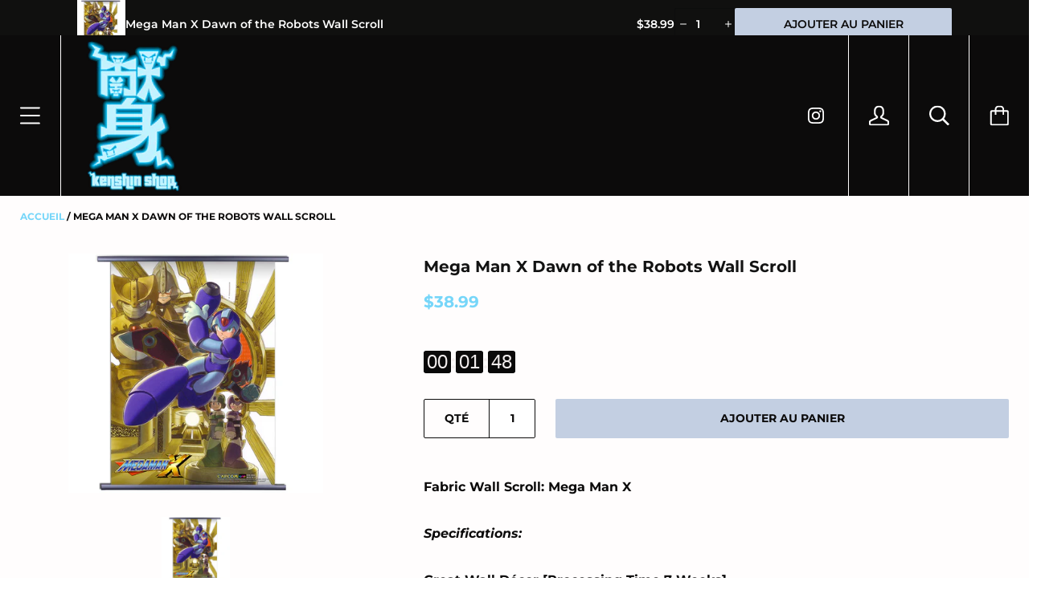

--- FILE ---
content_type: text/html; charset=utf-8
request_url: https://kenshinshop.com/fr/products/copy-of-mega-man-x-legacy-wall-scroll
body_size: 66214
content:
<!doctype html>

<!--[if IE 9 ]><html class="no-js csscalc no-flexbox ie9"><![endif]-->
<!--[if (gt IE 9)|!(IE)]><!--><html class="no-js"><!--<![endif]-->
  <head>



    <script>

if(!window.jQuery){
    var jqueryScript = document.createElement('script');
    jqueryScript.setAttribute('src','https://ajax.googleapis.com/ajax/libs/jquery/3.6.0/jquery.min.js'); 
    document.head.appendChild(jqueryScript); 
}

__DL__jQueryinterval = setInterval(function(){
    // wait for jQuery to load & run script after jQuery has loaded
    if(window.jQuery){
        // search parameters
        getURLParams = function(name, url){
            if (!url) url = window.location.href;
            name = name.replace(/[\[\]]/g, "\\$&");
            var regex = new RegExp("[?&]" + name + "(=([^&#]*)|&|#|$)"),
            results = regex.exec(url);
            if (!results) return null;
            if (!results[2]) return '';
            return decodeURIComponent(results[2].replace(/\+/g, " "));
        };
        
        /**********************
        * DYNAMIC DEPENDENCIES
        ***********************/
        
        __DL__ = {
            dynamicCart: true,  // if cart is dynamic (meaning no refresh on cart add) set to true
            debug: false, // if true, console messages will be displayed
            cart: null,
            wishlist: null,
            removeCart: null
        };
        
        customBindings = {
            cartTriggers: [],
            viewCart: [],
            removeCartTrigger: [],
            cartVisableSelector: [],
            promoSubscriptionsSelectors: [],
            promoSuccess: [],
            ctaSelectors: [],
            newsletterSelectors: [],
            newsletterSuccess: [],
            searchPage: [],
            wishlistSelector: [],
            removeWishlist: [],
            wishlistPage: [],
            searchTermQuery: [getURLParams('q')], // replace var with correct query
        };
        
        /* DO NOT EDIT */
        defaultBindings = {
            cartTriggers: ['form[action="/cart/add"] [type="submit"],.add-to-cart,.cart-btn'],
            viewCart: ['form[action="/cart"],.my-cart,.trigger-cart,#mobileCart'],
            removeCartTrigger: ['[href*="/cart/change"]'],
            cartVisableSelector: ['.inlinecart.is-active,.inline-cart.is-active'],
            promoSubscriptionsSelectors: [],
            promoSuccess: [],
            ctaSelectors: [],
            newsletterSelectors: ['input.contact_email'],
            newsletterSuccess: ['.success_message'],
            searchPage: ['search'],
            wishlistSelector: [],
            removeWishlist: [],
            wishlistPage: []
        };
        
        // stitch bindings
        objectArray = customBindings;
        outputObject = __DL__;
        
        applyBindings = function(objectArray, outputObject){
            for (var x in objectArray) {  
                var key = x;
                var objs = objectArray[x]; 
                values = [];    
                if(objs.length > 0){    
                    values.push(objs);
                    if(key in outputObject){              
                        values.push(outputObject[key]); 
                        outputObject[key] = values.join(", "); 
                    }else{        
                        outputObject[key] = values.join(", ");
                    }   
                }  
            }
        };
        
        applyBindings(customBindings, __DL__);
        applyBindings(defaultBindings, __DL__);
        
        /**********************
        * PREREQUISITE LIBRARIES 
        ***********************/
        
        clearInterval(__DL__jQueryinterval);
        
        // jquery-cookies.js
        if(typeof $.cookie!==undefined){
            (function(a){if(typeof define==='function'&&define.amd){define(['jquery'],a)}else if(typeof exports==='object'){module.exports=a(require('jquery'))}else{a(jQuery)}}(function($){var g=/\+/g;function encode(s){return h.raw?s:encodeURIComponent(s)}function decode(s){return h.raw?s:decodeURIComponent(s)}function stringifyCookieValue(a){return encode(h.json?JSON.stringify(a):String(a))}function parseCookieValue(s){if(s.indexOf('"')===0){s=s.slice(1,-1).replace(/\\"/g,'"').replace(/\\\\/g,'\\')}try{s=decodeURIComponent(s.replace(g,' '));return h.json?JSON.parse(s):s}catch(e){}}function read(s,a){var b=h.raw?s:parseCookieValue(s);return $.isFunction(a)?a(b):b}var h=$.cookie=function(a,b,c){if(arguments.length>1&&!$.isFunction(b)){c=$.extend({},h.defaults,c);if(typeof c.expires==='number'){var d=c.expires,t=c.expires=new Date();t.setMilliseconds(t.getMilliseconds()+d*864e+5)}return(document.cookie=[encode(a),'=',stringifyCookieValue(b),c.expires?'; expires='+c.expires.toUTCString():'',c.path?'; path='+c.path:'',c.domain?'; domain='+c.domain:'',c.secure?'; secure':''].join(''))}var e=a?undefined:{},cookies=document.cookie?document.cookie.split('; '):[],i=0,l=cookies.length;for(;i<l;i++){var f=cookies[i].split('='),name=decode(f.shift()),cookie=f.join('=');if(a===name){e=read(cookie,b);break}if(!a&&(cookie=read(cookie))!==undefined){e[name]=cookie}}return e};h.defaults={};$.removeCookie=function(a,b){$.cookie(a,'',$.extend({},b,{expires:-1}));return!$.cookie(a)}}))}
        
        /**********************
        * Begin dataLayer Build 
        ***********************/
        
        window.dataLayer = window.dataLayer || [];  // init data layer if doesn't already exist

        var template = "product"; 
        
        /**
        * Landing Page Cookie
        * 1. Detect if user just landed on the site
        * 2. Only fires if Page Title matches website */
        
        $.cookie.raw = true;
        if ($.cookie('landingPage') === undefined || $.cookie('landingPage').length === 0) {
            var landingPage = true;
            $.cookie('landingPage', unescape);
            $.removeCookie('landingPage', {path: '/'});
            $.cookie('landingPage', 'landed', {path: '/'});
        } else {
            var landingPage = false;
            $.cookie('landingPage', unescape);
            $.removeCookie('landingPage', {path: '/'});
            $.cookie('landingPage', 'refresh', {path: '/'});
        }
        if (__DL__.debug) {
            console.log('Landing Page: ' + landingPage);
        }
        
        /** 
        * Log State Cookie */
        
        
        var isLoggedIn = false;
        
        if (!isLoggedIn) {
            $.cookie('logState', unescape);
            $.removeCookie('logState', {path: '/'});
            $.cookie('logState', 'loggedOut', {path: '/'});
        } else {
            if ($.cookie('logState') === 'loggedOut' || $.cookie('logState') === undefined) {
                $.cookie('logState', unescape);
                $.removeCookie('logState', {path: '/'});
                $.cookie('logState', 'firstLog', {path: '/'});
            } else if ($.cookie('logState') === 'firstLog') {
                $.cookie('logState', unescape);
                $.removeCookie('logState', {path: '/'});
                $.cookie('logState', 'refresh', {path: '/'});
            }
        }
        
        if ($.cookie('logState') === 'firstLog') {
            var firstLog = true;
        } else {
            var firstLog = false;
        }
        
        /**********************
        * DATALAYER SECTIONS 
        ***********************/
        
        /**
        * DATALAYER: Landing Page
        * Fires any time a user first lands on the site. */
        
        if ($.cookie('landingPage') === 'landed') {
            dataLayer.push({
                'pageType': 'Landing',
                'event': 'first_time_visitor'
            });
        }
        
        /** 
        * DATALAYER: Log State
        * 1. Determine if user is logged in or not.
        * 2. Return User specific data. */
        
        var logState = {
            
            
            'logState' : "Logged Out",
            
            
            'firstLog'      : firstLog,
            'customerEmail' : null,
            'timestamp'     : Date().replace(/\(.*?\)/g,''),  
            
            'customerType'       : 'New',
            'customerTypeNumber' :'1', 
            
            'shippingInfo' : {
                'fullName'  : null,
                'firstName' : null,
                'lastName'  : null,
                'address1'  : null,
                'address2'  : null,
                'street'    : null,
                'city'      : null,
                'province'  : null,
                'zip'       : null,
                'country'   : null,
                'phone'     : null,
            },
            'billingInfo' : {
                'fullName'  : null,
                'firstName' : null,
                'lastName'  : null,
                'address1'  : null,
                'address2'  : null,
                'street'    : null,
                'city'      : null,
                'province'  : null,
                'zip'       : null,
                'country'   : null,
                'phone'     : null,
            },
            'checkoutEmail' : null,
            'currency'      : "USD",
            'pageType'      : 'Log State',
            'event'         : 'log_state'
        }
        dataLayer.push(logState);
        /** 
        * DATALAYER: Homepage */
        
        if(document.location.pathname == "/"){
            dataLayer.push({
                'pageType' : 'Homepage',
                'event'    : 'homepage',
                logState
            });
        }
      
        /** 
        * DATALAYER: 404 Pages
        * Fire on 404 Pages */
      	
        /** 
        * DATALAYER: Blog Articles
        * Fire on Blog Article Pages */
        
        
        /** DATALAYER: Product List Page (Collections, Category)
        * Fire on all product listing pages. */
        
            
        /** DATALAYER: Product Page
        * Fire on all Product View pages. */
          
            var ecommerce = {
                'items': [{
                    'item_id'        : 6848739213494,  
                    'item_variant'    : null,             
                    'item_name'      : "Mega Man X Dawn of the Robots Wall Scroll",
                    'price'           : "38.99",
                    'item_brand'      : "D \u0026 D Entertainment",
                    'item_category'   : "Wall Scrolls",
                    'item_list_name'  : null,
                    'description'     : "Fabric Wall Scroll: Mega Man XSpecifications:Great Wall Décor [Processing Time 7 Weeks]Dimensions: 32\" x 43\" with rounded end capsVibrant Colors with extremely durable fabric2 decorative sturdy hanging rods2 hooks included per scrollAll images are licensed",
                    'imageURL'        : 'https://kenshinshop.com/cdn/shop/products/CWS-26949_32x43_WS4_grande.jpg?v=1625622646', 
                    'productURL'      : '/fr/products/copy-of-mega-man-x-legacy-wall-scroll'
                }]
            };               
            dataLayer.push({
                'pageType' : 'Product',
                'event'    : 'view_item',
            	 ecommerce
            	});
            $(__DL__.cartTriggers).click(function(){
				dataLayer.push({                    
                    'event'    : 'add_to_cart',
                    ecommerce
               	});                  
            });              
  		
      
        /** DATALAYER: Cart View
        * Fire anytime a user views their cart (non-dynamic) */               
        
                
        /** DATALAYER: Checkout on Shopify Plus **/
        if(Shopify.Checkout){
            var ecommerce = {
                'transaction_id': 'null',
                'affiliation': "Kenshin Shop",
                'value': "",
                'tax': "",
                'shipping': "",
                'subtotal': "",
                'currency': null,
                
                'email': null,
                'items':[],
                };
            if(Shopify.Checkout.step){ 
                if(Shopify.Checkout.step.length > 0){
                    if (Shopify.Checkout.step === 'contact_information'){
                        dataLayer.push({
                            'event'    :'begin_checkout',
                            'pageType' :'Customer Information',
                            'step': 1,
                        	ecommerce
                        });
                    }else if (Shopify.Checkout.step === 'shipping_method'){
                        dataLayer.push({
                            'event'    :'add_shipping_info',
                            'pageType' :'Shipping Information',
                            ecommerce
                        });
                    }else if( Shopify.Checkout.step === "payment_method" ){
                        dataLayer.push({
                            'event'    :'add_payment_info',
                            'pageType' :'Add Payment Info',
                        	ecommerce
                        });
                    }
                }
                            
                /** DATALAYER: Transaction */
                if(Shopify.Checkout.page == "thank_you"){
                    dataLayer.push({
                    'pageType' :'Transaction',
                    'event'    :'purchase',
                    ecommerce
                    });
                }               
            }
        }
              
	    /** DOM Ready **/	
        $(document).ready(function() {
            /** DATALAYER: Search Results */
            var searchPage = new RegExp(__DL__.searchPage, "g");
            if(document.location.pathname.match(searchPage)){
                var ecommerce = {
                    items :[],
                };
                dataLayer.push({
                    'pageType'   : "Search",
                    'search_term' : __DL__.searchTermQuery,                                       
                    'event'      : "search",
                    'item_list_name'  : null,
                    ecommerce
                });    
            }
            
            /** DATALAYER: Remove From Cart **/
            

            /** Google Tag Manager **/
            (function(w,d,s,l,i){w[l]=w[l]||[];w[l].push({'gtm.start':
            new Date().getTime(),event:'gtm.js'});var f=d.getElementsByTagName(s)[0],
            j=d.createElement(s),dl=l!='dataLayer'?'&l='+l:'';j.async=true;j.src=
            'https://www.googletagmanager.com/gtm.js?id='+i+dl;f.parentNode.insertBefore(j,f);
            })(window,document,'script','dataLayer','GTM-M24FHNB');

        }); // document ready
    }
}, 500);
  
</script> 



    
    <script>
!function (w, d, t) {
  w.TiktokAnalyticsObject=t;var ttq=w[t]=w[t]||[];ttq.methods=["page","track","identify","instances","debug","on","off","once","ready","alias","group","enableCookie","disableCookie"],ttq.setAndDefer=function(t,e){t[e]=function(){t.push([e].concat(Array.prototype.slice.call(arguments,0)))}};for(var i=0;i<ttq.methods.length;i++)ttq.setAndDefer(ttq,ttq.methods[i]);ttq.instance=function(t){for(var e=ttq._i[t]||[],n=0;n<ttq.methods.length;n++)ttq.setAndDefer(e,ttq.methods[n]);return e},ttq.load=function(e,n){var i="https://analytics.tiktok.com/i18n/pixel/events.js";ttq._i=ttq._i||{},ttq._i[e]=[],ttq._i[e]._u=i,ttq._t=ttq._t||{},ttq._t[e]=+new Date,ttq._o=ttq._o||{},ttq._o[e]=n||{};var o=document.createElement("script");o.type="text/javascript",o.async=!0,o.src=i+"?sdkid="+e+"&lib="+t;var a=document.getElementsByTagName("script")[0];a.parentNode.insertBefore(o,a)};

  ttq.load('CI9RN0RC77UCDSLJQ9T0');
  ttq.page();
}(window, document, 'ttq');
</script>
    <meta name="facebook-domain-verification" content="eh093chnaqqcmxtvwq4b4bf9qe944s" />
    <meta charset="utf-8"> 
    <meta http-equiv="X-UA-Compatible" content="IE=edge,chrome=1">
    <meta name="viewport" content="width=device-width, initial-scale=1.0, height=device-height, minimum-scale=1.0, user-scalable=0">

    <title>
      Mega Man X Dawn of the Robots Wall Scroll &ndash; Kenshin Shop
    </title>

    
      <meta name="description" content="Fabric Wall Scroll: Mega Man X Specifications: Great Wall Décor [Processing Time 7 Weeks] Dimensions: 32&quot; x 43&quot; with rounded end caps Vibrant Colors with extremely durable fabric 2 decorative sturdy hanging rods 2 hooks included per scroll All images are licensed">
    

    <link rel="canonical" href="https://kenshinshop.com/fr/products/copy-of-mega-man-x-legacy-wall-scroll">

    
      <link rel="shortcut icon" href="//kenshinshop.com/cdn/shop/files/final_design_png_trans_32x32.png?v=1624526050" type="image/png">
    

    


  <meta property="og:type" content="product">
  <meta property="og:title" content="Mega Man X Dawn of the Robots Wall Scroll">

  
    <meta property="og:image" content="http://kenshinshop.com/cdn/shop/products/CWS-26949_32x43_WS4_1024x.jpg?v=1625622646">
    <meta property="og:image:secure_url" content="https://kenshinshop.com/cdn/shop/products/CWS-26949_32x43_WS4_1024x.jpg?v=1625622646">
  

  <meta property="og:price:amount" content="38.99">
  <meta property="og:price:currency" content="USD">



  <meta property="og:description" content="Fabric Wall Scroll: Mega Man X Specifications: Great Wall Décor [Processing Time 7 Weeks] Dimensions: 32&quot; x 43&quot; with rounded end caps Vibrant Colors with extremely durable fabric 2 decorative sturdy hanging rods 2 hooks included per scroll All images are licensed">


<meta property="og:url" content="https://kenshinshop.com/fr/products/copy-of-mega-man-x-legacy-wall-scroll">
<meta property="og:site_name" content="Kenshin Shop">





<meta name="twitter:card" content="summary">

  <meta name="twitter:title" content="Mega Man X Dawn of the Robots Wall Scroll">
  <meta name="twitter:description" content="Fabric Wall Scroll: Mega Man X
Specifications:
Great Wall Décor [Processing Time 7 Weeks]
Dimensions: 32&quot; x 43&quot; with rounded end caps
Vibrant Colors with extremely durable fabric
2 decorative sturdy hanging rods
2 hooks included per scroll
All images are licensed">
  <meta name="twitter:image" content="https://kenshinshop.com/cdn/shop/products/CWS-26949_32x43_WS4_medium.jpg?v=1625622646">
  <meta name="twitter:image:width" content="240">
  <meta name="twitter:image:height" content="240">


    <script>window.performance && window.performance.mark && window.performance.mark('shopify.content_for_header.start');</script><meta name="facebook-domain-verification" content="eh093chnaqqcmxtvwq4b4bf9qe944s">
<meta name="google-site-verification" content="Hzw7FvdQK1ET5txuWzP5qDQ1JgLlAWUbedA-Spc2j8U">
<meta id="shopify-digital-wallet" name="shopify-digital-wallet" content="/40378204328/digital_wallets/dialog">
<meta name="shopify-checkout-api-token" content="026f0c1a98de4c902d857c5c1fdcbe17">
<meta id="in-context-paypal-metadata" data-shop-id="40378204328" data-venmo-supported="false" data-environment="production" data-locale="fr_FR" data-paypal-v4="true" data-currency="USD">
<link rel="alternate" hreflang="x-default" href="https://kenshinshop.com/products/copy-of-mega-man-x-legacy-wall-scroll">
<link rel="alternate" hreflang="en" href="https://kenshinshop.com/products/copy-of-mega-man-x-legacy-wall-scroll">
<link rel="alternate" hreflang="fr" href="https://kenshinshop.com/fr/products/copy-of-mega-man-x-legacy-wall-scroll">
<link rel="alternate" hreflang="de" href="https://kenshinshop.com/de/products/copy-of-mega-man-x-legacy-wall-scroll">
<link rel="alternate" hreflang="es" href="https://kenshinshop.com/es/products/copy-of-mega-man-x-legacy-wall-scroll">
<link rel="alternate" hreflang="en-AU" href="https://kenshinshop.com/en-au/products/copy-of-mega-man-x-legacy-wall-scroll">
<link rel="alternate" hreflang="en-CA" href="https://kenshinshop.com/en-ca/products/copy-of-mega-man-x-legacy-wall-scroll">
<link rel="alternate" hreflang="fr-CA" href="https://kenshinshop.com/fr-ca/products/copy-of-mega-man-x-legacy-wall-scroll">
<link rel="alternate" hreflang="fr-FR" href="https://kenshinshop.com/fr-fr/products/copy-of-mega-man-x-legacy-wall-scroll">
<link rel="alternate" hreflang="de-FR" href="https://kenshinshop.com/de-fr/products/copy-of-mega-man-x-legacy-wall-scroll">
<link rel="alternate" hreflang="es-FR" href="https://kenshinshop.com/es-fr/products/copy-of-mega-man-x-legacy-wall-scroll">
<link rel="alternate" hreflang="en-FR" href="https://kenshinshop.com/en-fr/products/copy-of-mega-man-x-legacy-wall-scroll">
<link rel="alternate" hreflang="de-DE" href="https://kenshinshop.com/de-de/products/copy-of-mega-man-x-legacy-wall-scroll">
<link rel="alternate" hreflang="fr-DE" href="https://kenshinshop.com/fr-de/products/copy-of-mega-man-x-legacy-wall-scroll">
<link rel="alternate" hreflang="es-DE" href="https://kenshinshop.com/es-de/products/copy-of-mega-man-x-legacy-wall-scroll">
<link rel="alternate" hreflang="en-DE" href="https://kenshinshop.com/en-de/products/copy-of-mega-man-x-legacy-wall-scroll">
<link rel="alternate" hreflang="en-GB" href="https://kenshinshop.com/en-gb/products/copy-of-mega-man-x-legacy-wall-scroll">
<link rel="alternate" hreflang="fr-GB" href="https://kenshinshop.com/fr-gb/products/copy-of-mega-man-x-legacy-wall-scroll">
<link rel="alternate" hreflang="de-GB" href="https://kenshinshop.com/de-gb/products/copy-of-mega-man-x-legacy-wall-scroll">
<link rel="alternate" hreflang="es-GB" href="https://kenshinshop.com/es-gb/products/copy-of-mega-man-x-legacy-wall-scroll">
<link rel="alternate" type="application/json+oembed" href="https://kenshinshop.com/fr/products/copy-of-mega-man-x-legacy-wall-scroll.oembed">
<script async="async" src="/checkouts/internal/preloads.js?locale=fr-US"></script>
<script id="shopify-features" type="application/json">{"accessToken":"026f0c1a98de4c902d857c5c1fdcbe17","betas":["rich-media-storefront-analytics"],"domain":"kenshinshop.com","predictiveSearch":true,"shopId":40378204328,"locale":"fr"}</script>
<script>var Shopify = Shopify || {};
Shopify.shop = "kenshin-shop.myshopify.com";
Shopify.locale = "fr";
Shopify.currency = {"active":"USD","rate":"1.0"};
Shopify.country = "US";
Shopify.theme = {"name":"Kagami with Installments message","id":127460671670,"schema_name":"Kagami","schema_version":"6.8.2","theme_store_id":747,"role":"main"};
Shopify.theme.handle = "null";
Shopify.theme.style = {"id":null,"handle":null};
Shopify.cdnHost = "kenshinshop.com/cdn";
Shopify.routes = Shopify.routes || {};
Shopify.routes.root = "/fr/";</script>
<script type="module">!function(o){(o.Shopify=o.Shopify||{}).modules=!0}(window);</script>
<script>!function(o){function n(){var o=[];function n(){o.push(Array.prototype.slice.apply(arguments))}return n.q=o,n}var t=o.Shopify=o.Shopify||{};t.loadFeatures=n(),t.autoloadFeatures=n()}(window);</script>
<script id="shop-js-analytics" type="application/json">{"pageType":"product"}</script>
<script defer="defer" async type="module" src="//kenshinshop.com/cdn/shopifycloud/shop-js/modules/v2/client.init-shop-cart-sync_C7zOiP7n.fr.esm.js"></script>
<script defer="defer" async type="module" src="//kenshinshop.com/cdn/shopifycloud/shop-js/modules/v2/chunk.common_CSlijhlg.esm.js"></script>
<script type="module">
  await import("//kenshinshop.com/cdn/shopifycloud/shop-js/modules/v2/client.init-shop-cart-sync_C7zOiP7n.fr.esm.js");
await import("//kenshinshop.com/cdn/shopifycloud/shop-js/modules/v2/chunk.common_CSlijhlg.esm.js");

  window.Shopify.SignInWithShop?.initShopCartSync?.({"fedCMEnabled":true,"windoidEnabled":true});

</script>
<script>(function() {
  var isLoaded = false;
  function asyncLoad() {
    if (isLoaded) return;
    isLoaded = true;
    var urls = ["https:\/\/cdn.one.store\/javascript\/dist\/1.0\/jcr-widget.js?account_id=shopify:kenshin-shop.myshopify.com\u0026shop=kenshin-shop.myshopify.com","https:\/\/static.klaviyo.com\/onsite\/js\/klaviyo.js?company_id=XuMDH6\u0026shop=kenshin-shop.myshopify.com","https:\/\/cdn.shopify.com\/s\/files\/1\/0184\/4255\/1360\/files\/tiktok-pixel.v2.min.js?v=1645163498\u0026shop=kenshin-shop.myshopify.com","https:\/\/trust.conversionbear.com\/script?app=trust_badge\u0026shop=kenshin-shop.myshopify.com","https:\/\/app-countdown-pro.carecart.io\/lib\/stockcountdown.js?shop=kenshin-shop.myshopify.com","https:\/\/cdn.assortion.com\/app.js?shop=kenshin-shop.myshopify.com","\/\/quickbuycdn.wizesaas.com\/Scripts\/wizesaas.min.js?shop=kenshin-shop.myshopify.com","https:\/\/cdn.s3.pop-convert.com\/pcjs.production.min.js?unique_id=kenshin-shop.myshopify.com\u0026shop=kenshin-shop.myshopify.com","https:\/\/script.pop-convert.com\/new-micro\/production.pc.min.js?unique_id=kenshin-shop.myshopify.com\u0026shop=kenshin-shop.myshopify.com","https:\/\/d9fvwtvqz2fm1.cloudfront.net\/shop\/js\/discount-on-cart-pro.min.js?shop=kenshin-shop.myshopify.com","https:\/\/cdn5.hextom.com\/js\/vimotia.js?shop=kenshin-shop.myshopify.com"];
    for (var i = 0; i < urls.length; i++) {
      var s = document.createElement('script');
      s.type = 'text/javascript';
      s.async = true;
      s.src = urls[i];
      var x = document.getElementsByTagName('script')[0];
      x.parentNode.insertBefore(s, x);
    }
  };
  if(window.attachEvent) {
    window.attachEvent('onload', asyncLoad);
  } else {
    window.addEventListener('load', asyncLoad, false);
  }
})();</script>
<script id="__st">var __st={"a":40378204328,"offset":-28800,"reqid":"2bd7bb45-33b8-40ef-a411-bfc154bb2a91-1768413639","pageurl":"kenshinshop.com\/fr\/products\/copy-of-mega-man-x-legacy-wall-scroll","u":"c71a2343b191","p":"product","rtyp":"product","rid":6848739213494};</script>
<script>window.ShopifyPaypalV4VisibilityTracking = true;</script>
<script id="captcha-bootstrap">!function(){'use strict';const t='contact',e='account',n='new_comment',o=[[t,t],['blogs',n],['comments',n],[t,'customer']],c=[[e,'customer_login'],[e,'guest_login'],[e,'recover_customer_password'],[e,'create_customer']],r=t=>t.map((([t,e])=>`form[action*='/${t}']:not([data-nocaptcha='true']) input[name='form_type'][value='${e}']`)).join(','),a=t=>()=>t?[...document.querySelectorAll(t)].map((t=>t.form)):[];function s(){const t=[...o],e=r(t);return a(e)}const i='password',u='form_key',d=['recaptcha-v3-token','g-recaptcha-response','h-captcha-response',i],f=()=>{try{return window.sessionStorage}catch{return}},m='__shopify_v',_=t=>t.elements[u];function p(t,e,n=!1){try{const o=window.sessionStorage,c=JSON.parse(o.getItem(e)),{data:r}=function(t){const{data:e,action:n}=t;return t[m]||n?{data:e,action:n}:{data:t,action:n}}(c);for(const[e,n]of Object.entries(r))t.elements[e]&&(t.elements[e].value=n);n&&o.removeItem(e)}catch(o){console.error('form repopulation failed',{error:o})}}const l='form_type',E='cptcha';function T(t){t.dataset[E]=!0}const w=window,h=w.document,L='Shopify',v='ce_forms',y='captcha';let A=!1;((t,e)=>{const n=(g='f06e6c50-85a8-45c8-87d0-21a2b65856fe',I='https://cdn.shopify.com/shopifycloud/storefront-forms-hcaptcha/ce_storefront_forms_captcha_hcaptcha.v1.5.2.iife.js',D={infoText:'Protégé par hCaptcha',privacyText:'Confidentialité',termsText:'Conditions'},(t,e,n)=>{const o=w[L][v],c=o.bindForm;if(c)return c(t,g,e,D).then(n);var r;o.q.push([[t,g,e,D],n]),r=I,A||(h.body.append(Object.assign(h.createElement('script'),{id:'captcha-provider',async:!0,src:r})),A=!0)});var g,I,D;w[L]=w[L]||{},w[L][v]=w[L][v]||{},w[L][v].q=[],w[L][y]=w[L][y]||{},w[L][y].protect=function(t,e){n(t,void 0,e),T(t)},Object.freeze(w[L][y]),function(t,e,n,w,h,L){const[v,y,A,g]=function(t,e,n){const i=e?o:[],u=t?c:[],d=[...i,...u],f=r(d),m=r(i),_=r(d.filter((([t,e])=>n.includes(e))));return[a(f),a(m),a(_),s()]}(w,h,L),I=t=>{const e=t.target;return e instanceof HTMLFormElement?e:e&&e.form},D=t=>v().includes(t);t.addEventListener('submit',(t=>{const e=I(t);if(!e)return;const n=D(e)&&!e.dataset.hcaptchaBound&&!e.dataset.recaptchaBound,o=_(e),c=g().includes(e)&&(!o||!o.value);(n||c)&&t.preventDefault(),c&&!n&&(function(t){try{if(!f())return;!function(t){const e=f();if(!e)return;const n=_(t);if(!n)return;const o=n.value;o&&e.removeItem(o)}(t);const e=Array.from(Array(32),(()=>Math.random().toString(36)[2])).join('');!function(t,e){_(t)||t.append(Object.assign(document.createElement('input'),{type:'hidden',name:u})),t.elements[u].value=e}(t,e),function(t,e){const n=f();if(!n)return;const o=[...t.querySelectorAll(`input[type='${i}']`)].map((({name:t})=>t)),c=[...d,...o],r={};for(const[a,s]of new FormData(t).entries())c.includes(a)||(r[a]=s);n.setItem(e,JSON.stringify({[m]:1,action:t.action,data:r}))}(t,e)}catch(e){console.error('failed to persist form',e)}}(e),e.submit())}));const S=(t,e)=>{t&&!t.dataset[E]&&(n(t,e.some((e=>e===t))),T(t))};for(const o of['focusin','change'])t.addEventListener(o,(t=>{const e=I(t);D(e)&&S(e,y())}));const B=e.get('form_key'),M=e.get(l),P=B&&M;t.addEventListener('DOMContentLoaded',(()=>{const t=y();if(P)for(const e of t)e.elements[l].value===M&&p(e,B);[...new Set([...A(),...v().filter((t=>'true'===t.dataset.shopifyCaptcha))])].forEach((e=>S(e,t)))}))}(h,new URLSearchParams(w.location.search),n,t,e,['guest_login'])})(!1,!0)}();</script>
<script integrity="sha256-4kQ18oKyAcykRKYeNunJcIwy7WH5gtpwJnB7kiuLZ1E=" data-source-attribution="shopify.loadfeatures" defer="defer" src="//kenshinshop.com/cdn/shopifycloud/storefront/assets/storefront/load_feature-a0a9edcb.js" crossorigin="anonymous"></script>
<script data-source-attribution="shopify.dynamic_checkout.dynamic.init">var Shopify=Shopify||{};Shopify.PaymentButton=Shopify.PaymentButton||{isStorefrontPortableWallets:!0,init:function(){window.Shopify.PaymentButton.init=function(){};var t=document.createElement("script");t.src="https://kenshinshop.com/cdn/shopifycloud/portable-wallets/latest/portable-wallets.fr.js",t.type="module",document.head.appendChild(t)}};
</script>
<script data-source-attribution="shopify.dynamic_checkout.buyer_consent">
  function portableWalletsHideBuyerConsent(e){var t=document.getElementById("shopify-buyer-consent"),n=document.getElementById("shopify-subscription-policy-button");t&&n&&(t.classList.add("hidden"),t.setAttribute("aria-hidden","true"),n.removeEventListener("click",e))}function portableWalletsShowBuyerConsent(e){var t=document.getElementById("shopify-buyer-consent"),n=document.getElementById("shopify-subscription-policy-button");t&&n&&(t.classList.remove("hidden"),t.removeAttribute("aria-hidden"),n.addEventListener("click",e))}window.Shopify?.PaymentButton&&(window.Shopify.PaymentButton.hideBuyerConsent=portableWalletsHideBuyerConsent,window.Shopify.PaymentButton.showBuyerConsent=portableWalletsShowBuyerConsent);
</script>
<script>
  function portableWalletsCleanup(e){e&&e.src&&console.error("Failed to load portable wallets script "+e.src);var t=document.querySelectorAll("shopify-accelerated-checkout .shopify-payment-button__skeleton, shopify-accelerated-checkout-cart .wallet-cart-button__skeleton"),e=document.getElementById("shopify-buyer-consent");for(let e=0;e<t.length;e++)t[e].remove();e&&e.remove()}function portableWalletsNotLoadedAsModule(e){e instanceof ErrorEvent&&"string"==typeof e.message&&e.message.includes("import.meta")&&"string"==typeof e.filename&&e.filename.includes("portable-wallets")&&(window.removeEventListener("error",portableWalletsNotLoadedAsModule),window.Shopify.PaymentButton.failedToLoad=e,"loading"===document.readyState?document.addEventListener("DOMContentLoaded",window.Shopify.PaymentButton.init):window.Shopify.PaymentButton.init())}window.addEventListener("error",portableWalletsNotLoadedAsModule);
</script>

<script type="module" src="https://kenshinshop.com/cdn/shopifycloud/portable-wallets/latest/portable-wallets.fr.js" onError="portableWalletsCleanup(this)" crossorigin="anonymous"></script>
<script nomodule>
  document.addEventListener("DOMContentLoaded", portableWalletsCleanup);
</script>

<link id="shopify-accelerated-checkout-styles" rel="stylesheet" media="screen" href="https://kenshinshop.com/cdn/shopifycloud/portable-wallets/latest/accelerated-checkout-backwards-compat.css" crossorigin="anonymous">
<style id="shopify-accelerated-checkout-cart">
        #shopify-buyer-consent {
  margin-top: 1em;
  display: inline-block;
  width: 100%;
}

#shopify-buyer-consent.hidden {
  display: none;
}

#shopify-subscription-policy-button {
  background: none;
  border: none;
  padding: 0;
  text-decoration: underline;
  font-size: inherit;
  cursor: pointer;
}

#shopify-subscription-policy-button::before {
  box-shadow: none;
}

      </style>

<script>window.performance && window.performance.mark && window.performance.mark('shopify.content_for_header.end');</script>
    <script>
!function (w, d, t) {
  w.TiktokAnalyticsObject=t;var ttq=w[t]=w[t]||[];ttq.methods=["page","track","identify","instances","debug","on","off","once","ready","alias","group","enableCookie","disableCookie"],ttq.setAndDefer=function(t,e){t[e]=function(){t.push([e].concat(Array.prototype.slice.call(arguments,0)))}};for(var i=0;i<ttq.methods.length;i++)ttq.setAndDefer(ttq,ttq.methods[i]);ttq.instance=function(t){for(var e=ttq._i[t]||[],n=0;n<ttq.methods.length;n++)ttq.setAndDefer(e,ttq.methods[n]);return e},ttq.load=function(e,n){var i="https://analytics.tiktok.com/i18n/pixel/events.js";ttq._i=ttq._i||{},ttq._i[e]=[],ttq._i[e]._u=i,ttq._t=ttq._t||{},ttq._t[e]=+new Date,ttq._o=ttq._o||{},ttq._o[e]=n||{};var o=document.createElement("script");o.type="text/javascript",o.async=!0,o.src=i+"?sdkid="+e+"&lib="+t;var a=document.getElementsByTagName("script")[0];a.parentNode.insertBefore(o,a)};

  ttq.load('C82THHGL60FUPD8O67RG');
  ttq.page();
}(window, document, 'ttq');
</script>
    <script>
!function (w, d, t) {
  w.TiktokAnalyticsObject=t;var ttq=w[t]=w[t]||[];ttq.methods=["page","track","identify","instances","debug","on","off","once","ready","alias","group","enableCookie","disableCookie"],ttq.setAndDefer=function(t,e){t[e]=function(){t.push([e].concat(Array.prototype.slice.call(arguments,0)))}};for(var i=0;i<ttq.methods.length;i++)ttq.setAndDefer(ttq,ttq.methods[i]);ttq.instance=function(t){for(var e=ttq._i[t]||[],n=0;n<ttq.methods.length;n++)ttq.setAndDefer(e,ttq.methods[n]);return e},ttq.load=function(e,n){var i="https://analytics.tiktok.com/i18n/pixel/events.js";ttq._i=ttq._i||{},ttq._i[e]=[],ttq._i[e]._u=i,ttq._t=ttq._t||{},ttq._t[e]=+new Date,ttq._o=ttq._o||{},ttq._o[e]=n||{};var o=document.createElement("script");o.type="text/javascript",o.async=!0,o.src=i+"?sdkid="+e+"&lib="+t;var a=document.getElementsByTagName("script")[0];a.parentNode.insertBefore(o,a)};

  ttq.load('C82SM9D05LAMS5RBJ0T0');
  ttq.page();
}(window, document, 'ttq');
</script>
<script>
!function (w, d, t) {
  w.TiktokAnalyticsObject=t;var ttq=w[t]=w[t]||[];ttq.methods=["page","track","identify","instances","debug","on","off","once","ready","alias","group","enableCookie","disableCookie"],ttq.setAndDefer=function(t,e){t[e]=function(){t.push([e].concat(Array.prototype.slice.call(arguments,0)))}};for(var i=0;i<ttq.methods.length;i++)ttq.setAndDefer(ttq,ttq.methods[i]);ttq.instance=function(t){for(var e=ttq._i[t]||[],n=0;n<ttq.methods.length;n++)ttq.setAndDefer(e,ttq.methods[n]);return e},ttq.load=function(e,n){var i="https://analytics.tiktok.com/i18n/pixel/events.js";ttq._i=ttq._i||{},ttq._i[e]=[],ttq._i[e]._u=i,ttq._t=ttq._t||{},ttq._t[e]=+new Date,ttq._o=ttq._o||{},ttq._o[e]=n||{};var o=document.createElement("script");o.type="text/javascript",o.async=!0,o.src=i+"?sdkid="+e+"&lib="+t;var a=document.getElementsByTagName("script")[0];a.parentNode.insertBefore(o,a)};

  ttq.load('C82SM9D05LAMS5RBJ0T0');
  ttq.page();
}(window, document, 'ttq');
</script>
    <script src="//kenshinshop.com/cdn/shop/t/3/assets/lazysizes.min.js?v=174358363404432586981635240349" async></script>
    <link href="//kenshinshop.com/cdn/shop/t/3/assets/theme.scss.css?v=49537128440265022741763709790" rel="stylesheet" type="text/css" media="all" />

    <script>
      // This allows to expose several variables to the global scope, to be used in scripts
      window.theme = {
        template: "product",
        currentPage: 1,
        localeRootUrl: "\/fr",
        shopCurrency: "USD",
        moneyFormat: "\u003cspan class=money\u003e${{amount}}\u003c\/span\u003e",
        moneyWithCurrencyFormat: "\u003cspan class=money\u003e${{amount}} USD\u003c\/span\u003e",
        collectionSortBy: null
      };

      window.languages = {
        autocompleteNoResults: "Aucun résultat",
        autocompleteSeeAll: "Voir tous les résultats",
        closeReview: "Fermer",
        passwordRecoverTitle: "Récupérer mon mot de passe",
        shippingEstimatorSubmitting: "Estimation...",
        shippingEstimatorSubmit: "Estimer",
        shippingEstimatorError: "Il y a des erreurs :",
        shippingEstimatorRates: "Frais de port disponibles :",
        shippingEstimatorNoRates: "Nous ne livrons pas vers cette destination",
        cartEstimatedShipping: "+ Estimation des frais de port :",
        addToCartLabel: "Ajouter au panier",
        soldOutLabel: "Rupture",
        onSaleLabel: "Promo",
        unavailableLabel: "Non disponible",
        addToCartButton: "Ajouter au panier",
        addingToCartButton: "En cours d\u0026#39;ajout...",
        addedToCartButton: "Ajouté !"
      }
    </script>

    
  <script type="application/ld+json">
  {
    "@context": "http://schema.org",
    "@type": "Product",
    "offers": [{
          "@type": "Offer",
          "name": "Default Title",
          "availability":"https://schema.org/InStock",
          "price": "38.99",
          "priceCurrency": "USD",
          "priceValidUntil": "2026-01-24","sku": "CWS-26949","url": "/fr/products/copy-of-mega-man-x-legacy-wall-scroll/fr/products/copy-of-mega-man-x-legacy-wall-scroll?variant=40096430686390"
        }
],

    "brand": {
      "name": "D \u0026 D Entertainment"
    },
    "name": "Mega Man X Dawn of the Robots Wall Scroll",
    "description": "Fabric Wall Scroll: Mega Man X\nSpecifications:\nGreat Wall Décor [Processing Time 7 Weeks]\nDimensions: 32\" x 43\" with rounded end caps\nVibrant Colors with extremely durable fabric\n2 decorative sturdy hanging rods\n2 hooks included per scroll\nAll images are licensed",
    "category": "Wall Scrolls",
    "url": "/fr/products/copy-of-mega-man-x-legacy-wall-scroll/fr/products/copy-of-mega-man-x-legacy-wall-scroll",
    "sku": "CWS-26949",
    "image": {
      "@type": "ImageObject",
      "url": "https://kenshinshop.com/cdn/shop/products/CWS-26949_32x43_WS4_1024x.jpg?v=1625622646",
      "image": "https://kenshinshop.com/cdn/shop/products/CWS-26949_32x43_WS4_1024x.jpg?v=1625622646",
      "name": "Mega Man X Dawn of the Robots Wall Scroll",
      "width": "1024",
      "height": "1024"
    }
  }
  </script>

    
<!-- Start of Judge.me Core -->
<link rel="dns-prefetch" href="https://cdn.judge.me/">
<script data-cfasync='false' class='jdgm-settings-script'>window.jdgmSettings={"pagination":5,"disable_web_reviews":false,"badge_no_review_text":"No reviews","badge_n_reviews_text":"{{ n }} review/reviews","hide_badge_preview_if_no_reviews":true,"badge_hide_text":false,"enforce_center_preview_badge":false,"widget_title":"Customer Reviews","widget_open_form_text":"Write a review","widget_close_form_text":"Cancel review","widget_refresh_page_text":"Refresh page","widget_summary_text":"Based on {{ number_of_reviews }} review/reviews","widget_no_review_text":"Be the first to write a review","widget_name_field_text":"Display name","widget_verified_name_field_text":"Verified Name (public)","widget_name_placeholder_text":"Display name","widget_required_field_error_text":"This field is required.","widget_email_field_text":"Email address","widget_verified_email_field_text":"Verified Email (private, can not be edited)","widget_email_placeholder_text":"Your email address","widget_email_field_error_text":"Please enter a valid email address.","widget_rating_field_text":"Rating","widget_review_title_field_text":"Review Title","widget_review_title_placeholder_text":"Give your review a title","widget_review_body_field_text":"Review content","widget_review_body_placeholder_text":"Start writing here...","widget_pictures_field_text":"Picture/Video (optional)","widget_submit_review_text":"Submit Review","widget_submit_verified_review_text":"Submit Verified Review","widget_submit_success_msg_with_auto_publish":"Thank you! Please refresh the page in a few moments to see your review. You can remove or edit your review by logging into \u003ca href='https://judge.me/login' target='_blank' rel='nofollow noopener'\u003eJudge.me\u003c/a\u003e","widget_submit_success_msg_no_auto_publish":"Thank you! Your review will be published as soon as it is approved by the shop admin. You can remove or edit your review by logging into \u003ca href='https://judge.me/login' target='_blank' rel='nofollow noopener'\u003eJudge.me\u003c/a\u003e","widget_show_default_reviews_out_of_total_text":"Showing {{ n_reviews_shown }} out of {{ n_reviews }} reviews.","widget_show_all_link_text":"Show all","widget_show_less_link_text":"Show less","widget_author_said_text":"{{ reviewer_name }} said:","widget_days_text":"{{ n }} days ago","widget_weeks_text":"{{ n }} week/weeks ago","widget_months_text":"{{ n }} month/months ago","widget_years_text":"{{ n }} year/years ago","widget_yesterday_text":"Yesterday","widget_today_text":"Today","widget_replied_text":"\u003e\u003e {{ shop_name }} replied:","widget_read_more_text":"Read more","widget_reviewer_name_as_initial":"","widget_rating_filter_color":"#fbcd0a","widget_rating_filter_see_all_text":"See all reviews","widget_sorting_most_recent_text":"Most Recent","widget_sorting_highest_rating_text":"Highest Rating","widget_sorting_lowest_rating_text":"Lowest Rating","widget_sorting_with_pictures_text":"Only Pictures","widget_sorting_most_helpful_text":"Most Helpful","widget_open_question_form_text":"Ask a question","widget_reviews_subtab_text":"Reviews","widget_questions_subtab_text":"Questions","widget_question_label_text":"Question","widget_answer_label_text":"Answer","widget_question_placeholder_text":"Write your question here","widget_submit_question_text":"Submit Question","widget_question_submit_success_text":"Thank you for your question! We will notify you once it gets answered.","verified_badge_text":"Verified","verified_badge_bg_color":"","verified_badge_text_color":"","verified_badge_placement":"left-of-reviewer-name","widget_review_max_height":"","widget_hide_border":false,"widget_social_share":false,"widget_thumb":false,"widget_review_location_show":false,"widget_location_format":"","all_reviews_include_out_of_store_products":true,"all_reviews_out_of_store_text":"(out of store)","all_reviews_pagination":100,"all_reviews_product_name_prefix_text":"about","enable_review_pictures":false,"enable_question_anwser":false,"widget_theme":"default","review_date_format":"mm/dd/yyyy","default_sort_method":"most-recent","widget_product_reviews_subtab_text":"Product Reviews","widget_shop_reviews_subtab_text":"Shop Reviews","widget_other_products_reviews_text":"Reviews for other products","widget_store_reviews_subtab_text":"Store reviews","widget_no_store_reviews_text":"This store hasn't received any reviews yet","widget_web_restriction_product_reviews_text":"This product hasn't received any reviews yet","widget_no_items_text":"No items found","widget_show_more_text":"Show more","widget_write_a_store_review_text":"Write a Store Review","widget_other_languages_heading":"Reviews in Other Languages","widget_translate_review_text":"Translate review to {{ language }}","widget_translating_review_text":"Translating...","widget_show_original_translation_text":"Show original ({{ language }})","widget_translate_review_failed_text":"Review couldn't be translated.","widget_translate_review_retry_text":"Retry","widget_translate_review_try_again_later_text":"Try again later","show_product_url_for_grouped_product":false,"widget_sorting_pictures_first_text":"Pictures First","show_pictures_on_all_rev_page_mobile":false,"show_pictures_on_all_rev_page_desktop":false,"floating_tab_hide_mobile_install_preference":false,"floating_tab_button_name":"★ Reviews","floating_tab_title":"Let customers speak for us","floating_tab_button_color":"","floating_tab_button_background_color":"","floating_tab_url":"","floating_tab_url_enabled":false,"floating_tab_tab_style":"text","all_reviews_text_badge_text":"Customers rate us {{ shop.metafields.judgeme.all_reviews_rating | round: 1 }}/5 based on {{ shop.metafields.judgeme.all_reviews_count }} reviews.","all_reviews_text_badge_text_branded_style":"{{ shop.metafields.judgeme.all_reviews_rating | round: 1 }} out of 5 stars based on {{ shop.metafields.judgeme.all_reviews_count }} reviews","is_all_reviews_text_badge_a_link":false,"show_stars_for_all_reviews_text_badge":false,"all_reviews_text_badge_url":"","all_reviews_text_style":"text","all_reviews_text_color_style":"judgeme_brand_color","all_reviews_text_color":"#108474","all_reviews_text_show_jm_brand":true,"featured_carousel_show_header":true,"featured_carousel_title":"Let customers speak for us","testimonials_carousel_title":"Customers are saying","videos_carousel_title":"Real customer stories","cards_carousel_title":"Customers are saying","featured_carousel_count_text":"from {{ n }} reviews","featured_carousel_add_link_to_all_reviews_page":false,"featured_carousel_url":"","featured_carousel_show_images":true,"featured_carousel_autoslide_interval":5,"featured_carousel_arrows_on_the_sides":false,"featured_carousel_height":250,"featured_carousel_width":80,"featured_carousel_image_size":0,"featured_carousel_image_height":250,"featured_carousel_arrow_color":"#eeeeee","verified_count_badge_style":"vintage","verified_count_badge_orientation":"horizontal","verified_count_badge_color_style":"judgeme_brand_color","verified_count_badge_color":"#108474","is_verified_count_badge_a_link":false,"verified_count_badge_url":"","verified_count_badge_show_jm_brand":true,"widget_rating_preset_default":5,"widget_first_sub_tab":"product-reviews","widget_show_histogram":true,"widget_histogram_use_custom_color":false,"widget_pagination_use_custom_color":false,"widget_star_use_custom_color":false,"widget_verified_badge_use_custom_color":false,"widget_write_review_use_custom_color":false,"picture_reminder_submit_button":"Upload Pictures","enable_review_videos":false,"mute_video_by_default":false,"widget_sorting_videos_first_text":"Videos First","widget_review_pending_text":"Pending","featured_carousel_items_for_large_screen":3,"social_share_options_order":"Facebook,Twitter","remove_microdata_snippet":false,"disable_json_ld":false,"enable_json_ld_products":false,"preview_badge_show_question_text":false,"preview_badge_no_question_text":"No questions","preview_badge_n_question_text":"{{ number_of_questions }} question/questions","qa_badge_show_icon":false,"qa_badge_position":"same-row","remove_judgeme_branding":false,"widget_add_search_bar":false,"widget_search_bar_placeholder":"Search","widget_sorting_verified_only_text":"Verified only","featured_carousel_theme":"default","featured_carousel_show_rating":true,"featured_carousel_show_title":true,"featured_carousel_show_body":true,"featured_carousel_show_date":false,"featured_carousel_show_reviewer":true,"featured_carousel_show_product":false,"featured_carousel_header_background_color":"#108474","featured_carousel_header_text_color":"#ffffff","featured_carousel_name_product_separator":"reviewed","featured_carousel_full_star_background":"#108474","featured_carousel_empty_star_background":"#dadada","featured_carousel_vertical_theme_background":"#f9fafb","featured_carousel_verified_badge_enable":false,"featured_carousel_verified_badge_color":"#108474","featured_carousel_border_style":"round","featured_carousel_review_line_length_limit":3,"featured_carousel_more_reviews_button_text":"Read more reviews","featured_carousel_view_product_button_text":"View product","all_reviews_page_load_reviews_on":"scroll","all_reviews_page_load_more_text":"Load More Reviews","disable_fb_tab_reviews":false,"enable_ajax_cdn_cache":false,"widget_advanced_speed_features":5,"widget_public_name_text":"displayed publicly like","default_reviewer_name":"John Smith","default_reviewer_name_has_non_latin":true,"widget_reviewer_anonymous":"Anonymous","medals_widget_title":"Judge.me Review Medals","medals_widget_background_color":"#f9fafb","medals_widget_position":"footer_all_pages","medals_widget_border_color":"#f9fafb","medals_widget_verified_text_position":"left","medals_widget_use_monochromatic_version":false,"medals_widget_elements_color":"#108474","show_reviewer_avatar":true,"widget_invalid_yt_video_url_error_text":"Not a YouTube video URL","widget_max_length_field_error_text":"Please enter no more than {0} characters.","widget_show_country_flag":false,"widget_show_collected_via_shop_app":true,"widget_verified_by_shop_badge_style":"light","widget_verified_by_shop_text":"Verified by Shop","widget_show_photo_gallery":false,"widget_load_with_code_splitting":true,"widget_ugc_install_preference":false,"widget_ugc_title":"Made by us, Shared by you","widget_ugc_subtitle":"Tag us to see your picture featured in our page","widget_ugc_arrows_color":"#ffffff","widget_ugc_primary_button_text":"Buy Now","widget_ugc_primary_button_background_color":"#108474","widget_ugc_primary_button_text_color":"#ffffff","widget_ugc_primary_button_border_width":"0","widget_ugc_primary_button_border_style":"none","widget_ugc_primary_button_border_color":"#108474","widget_ugc_primary_button_border_radius":"25","widget_ugc_secondary_button_text":"Load More","widget_ugc_secondary_button_background_color":"#ffffff","widget_ugc_secondary_button_text_color":"#108474","widget_ugc_secondary_button_border_width":"2","widget_ugc_secondary_button_border_style":"solid","widget_ugc_secondary_button_border_color":"#108474","widget_ugc_secondary_button_border_radius":"25","widget_ugc_reviews_button_text":"View Reviews","widget_ugc_reviews_button_background_color":"#ffffff","widget_ugc_reviews_button_text_color":"#108474","widget_ugc_reviews_button_border_width":"2","widget_ugc_reviews_button_border_style":"solid","widget_ugc_reviews_button_border_color":"#108474","widget_ugc_reviews_button_border_radius":"25","widget_ugc_reviews_button_link_to":"judgeme-reviews-page","widget_ugc_show_post_date":true,"widget_ugc_max_width":"800","widget_rating_metafield_value_type":true,"widget_primary_color":"#108474","widget_enable_secondary_color":false,"widget_secondary_color":"#edf5f5","widget_summary_average_rating_text":"{{ average_rating }} out of 5","widget_media_grid_title":"Customer photos \u0026 videos","widget_media_grid_see_more_text":"See more","widget_round_style":false,"widget_show_product_medals":true,"widget_verified_by_judgeme_text":"Verified by Judge.me","widget_show_store_medals":true,"widget_verified_by_judgeme_text_in_store_medals":"Verified by Judge.me","widget_media_field_exceed_quantity_message":"Sorry, we can only accept {{ max_media }} for one review.","widget_media_field_exceed_limit_message":"{{ file_name }} is too large, please select a {{ media_type }} less than {{ size_limit }}MB.","widget_review_submitted_text":"Review Submitted!","widget_question_submitted_text":"Question Submitted!","widget_close_form_text_question":"Cancel","widget_write_your_answer_here_text":"Write your answer here","widget_enabled_branded_link":true,"widget_show_collected_by_judgeme":true,"widget_reviewer_name_color":"","widget_write_review_text_color":"","widget_write_review_bg_color":"","widget_collected_by_judgeme_text":"collected by Judge.me","widget_pagination_type":"standard","widget_load_more_text":"Load More","widget_load_more_color":"#108474","widget_full_review_text":"Full Review","widget_read_more_reviews_text":"Read More Reviews","widget_read_questions_text":"Read Questions","widget_questions_and_answers_text":"Questions \u0026 Answers","widget_verified_by_text":"Verified by","widget_verified_text":"Verified","widget_number_of_reviews_text":"{{ number_of_reviews }} reviews","widget_back_button_text":"Back","widget_next_button_text":"Next","widget_custom_forms_filter_button":"Filters","custom_forms_style":"vertical","widget_show_review_information":false,"how_reviews_are_collected":"How reviews are collected?","widget_show_review_keywords":false,"widget_gdpr_statement":"How we use your data: We'll only contact you about the review you left, and only if necessary. By submitting your review, you agree to Judge.me's \u003ca href='https://judge.me/terms' target='_blank' rel='nofollow noopener'\u003eterms\u003c/a\u003e, \u003ca href='https://judge.me/privacy' target='_blank' rel='nofollow noopener'\u003eprivacy\u003c/a\u003e and \u003ca href='https://judge.me/content-policy' target='_blank' rel='nofollow noopener'\u003econtent\u003c/a\u003e policies.","widget_multilingual_sorting_enabled":false,"widget_translate_review_content_enabled":false,"widget_translate_review_content_method":"manual","popup_widget_review_selection":"automatically_with_pictures","popup_widget_round_border_style":true,"popup_widget_show_title":true,"popup_widget_show_body":true,"popup_widget_show_reviewer":false,"popup_widget_show_product":true,"popup_widget_show_pictures":true,"popup_widget_use_review_picture":true,"popup_widget_show_on_home_page":true,"popup_widget_show_on_product_page":true,"popup_widget_show_on_collection_page":true,"popup_widget_show_on_cart_page":true,"popup_widget_position":"bottom_left","popup_widget_first_review_delay":5,"popup_widget_duration":5,"popup_widget_interval":5,"popup_widget_review_count":5,"popup_widget_hide_on_mobile":true,"review_snippet_widget_round_border_style":true,"review_snippet_widget_card_color":"#FFFFFF","review_snippet_widget_slider_arrows_background_color":"#FFFFFF","review_snippet_widget_slider_arrows_color":"#000000","review_snippet_widget_star_color":"#108474","show_product_variant":false,"all_reviews_product_variant_label_text":"Variant: ","widget_show_verified_branding":false,"widget_ai_summary_title":"Customers say","widget_ai_summary_disclaimer":"AI-powered review summary based on recent customer reviews","widget_show_ai_summary":false,"widget_show_ai_summary_bg":false,"widget_show_review_title_input":true,"redirect_reviewers_invited_via_email":"review_widget","request_store_review_after_product_review":false,"request_review_other_products_in_order":false,"review_form_color_scheme":"default","review_form_corner_style":"square","review_form_star_color":{},"review_form_text_color":"#333333","review_form_background_color":"#ffffff","review_form_field_background_color":"#fafafa","review_form_button_color":{},"review_form_button_text_color":"#ffffff","review_form_modal_overlay_color":"#000000","review_content_screen_title_text":"How would you rate this product?","review_content_introduction_text":"We would love it if you would share a bit about your experience.","store_review_form_title_text":"How would you rate this store?","store_review_form_introduction_text":"We would love it if you would share a bit about your experience.","show_review_guidance_text":true,"one_star_review_guidance_text":"Poor","five_star_review_guidance_text":"Great","customer_information_screen_title_text":"About you","customer_information_introduction_text":"Please tell us more about you.","custom_questions_screen_title_text":"Your experience in more detail","custom_questions_introduction_text":"Here are a few questions to help us understand more about your experience.","review_submitted_screen_title_text":"Thanks for your review!","review_submitted_screen_thank_you_text":"We are processing it and it will appear on the store soon.","review_submitted_screen_email_verification_text":"Please confirm your email by clicking the link we just sent you. This helps us keep reviews authentic.","review_submitted_request_store_review_text":"Would you like to share your experience of shopping with us?","review_submitted_review_other_products_text":"Would you like to review these products?","store_review_screen_title_text":"Would you like to share your experience of shopping with us?","store_review_introduction_text":"We value your feedback and use it to improve. Please share any thoughts or suggestions you have.","reviewer_media_screen_title_picture_text":"Share a picture","reviewer_media_introduction_picture_text":"Upload a photo to support your review.","reviewer_media_screen_title_video_text":"Share a video","reviewer_media_introduction_video_text":"Upload a video to support your review.","reviewer_media_screen_title_picture_or_video_text":"Share a picture or video","reviewer_media_introduction_picture_or_video_text":"Upload a photo or video to support your review.","reviewer_media_youtube_url_text":"Paste your Youtube URL here","advanced_settings_next_step_button_text":"Next","advanced_settings_close_review_button_text":"Close","modal_write_review_flow":false,"write_review_flow_required_text":"Required","write_review_flow_privacy_message_text":"We respect your privacy.","write_review_flow_anonymous_text":"Post review as anonymous","write_review_flow_visibility_text":"This won't be visible to other customers.","write_review_flow_multiple_selection_help_text":"Select as many as you like","write_review_flow_single_selection_help_text":"Select one option","write_review_flow_required_field_error_text":"This field is required","write_review_flow_invalid_email_error_text":"Please enter a valid email address","write_review_flow_max_length_error_text":"Max. {{ max_length }} characters.","write_review_flow_media_upload_text":"\u003cb\u003eClick to upload\u003c/b\u003e or drag and drop","write_review_flow_gdpr_statement":"We'll only contact you about your review if necessary. By submitting your review, you agree to our \u003ca href='https://judge.me/terms' target='_blank' rel='nofollow noopener'\u003eterms and conditions\u003c/a\u003e and \u003ca href='https://judge.me/privacy' target='_blank' rel='nofollow noopener'\u003eprivacy policy\u003c/a\u003e.","rating_only_reviews_enabled":false,"show_negative_reviews_help_screen":false,"new_review_flow_help_screen_rating_threshold":3,"negative_review_resolution_screen_title_text":"Tell us more","negative_review_resolution_text":"Your experience matters to us. If there were issues with your purchase, we're here to help. Feel free to reach out to us, we'd love the opportunity to make things right.","negative_review_resolution_button_text":"Contact us","negative_review_resolution_proceed_with_review_text":"Leave a review","negative_review_resolution_subject":"Issue with purchase from {{ shop_name }}.{{ order_name }}","preview_badge_collection_page_install_status":false,"widget_review_custom_css":"","preview_badge_custom_css":"","preview_badge_stars_count":"5-stars","featured_carousel_custom_css":"","floating_tab_custom_css":"","all_reviews_widget_custom_css":"","medals_widget_custom_css":"","verified_badge_custom_css":"","all_reviews_text_custom_css":"","transparency_badges_collected_via_store_invite":false,"transparency_badges_from_another_provider":false,"transparency_badges_collected_from_store_visitor":false,"transparency_badges_collected_by_verified_review_provider":false,"transparency_badges_earned_reward":false,"transparency_badges_collected_via_store_invite_text":"Review collected via store invitation","transparency_badges_from_another_provider_text":"Review collected from another provider","transparency_badges_collected_from_store_visitor_text":"Review collected from a store visitor","transparency_badges_written_in_google_text":"Review written in Google","transparency_badges_written_in_etsy_text":"Review written in Etsy","transparency_badges_written_in_shop_app_text":"Review written in Shop App","transparency_badges_earned_reward_text":"Review earned a reward for future purchase","product_review_widget_per_page":10,"widget_store_review_label_text":"Review about the store","checkout_comment_extension_title_on_product_page":"Customer Comments","checkout_comment_extension_num_latest_comment_show":5,"checkout_comment_extension_format":"name_and_timestamp","checkout_comment_customer_name":"last_initial","checkout_comment_comment_notification":true,"preview_badge_collection_page_install_preference":true,"preview_badge_home_page_install_preference":false,"preview_badge_product_page_install_preference":true,"review_widget_install_preference":"","review_carousel_install_preference":false,"floating_reviews_tab_install_preference":"none","verified_reviews_count_badge_install_preference":false,"all_reviews_text_install_preference":false,"review_widget_best_location":true,"judgeme_medals_install_preference":false,"review_widget_revamp_enabled":false,"review_widget_qna_enabled":false,"review_widget_header_theme":"minimal","review_widget_widget_title_enabled":true,"review_widget_header_text_size":"medium","review_widget_header_text_weight":"regular","review_widget_average_rating_style":"compact","review_widget_bar_chart_enabled":true,"review_widget_bar_chart_type":"numbers","review_widget_bar_chart_style":"standard","review_widget_expanded_media_gallery_enabled":false,"review_widget_reviews_section_theme":"standard","review_widget_image_style":"thumbnails","review_widget_review_image_ratio":"square","review_widget_stars_size":"medium","review_widget_verified_badge":"standard_text","review_widget_review_title_text_size":"medium","review_widget_review_text_size":"medium","review_widget_review_text_length":"medium","review_widget_number_of_columns_desktop":3,"review_widget_carousel_transition_speed":5,"review_widget_custom_questions_answers_display":"always","review_widget_button_text_color":"#FFFFFF","review_widget_text_color":"#000000","review_widget_lighter_text_color":"#7B7B7B","review_widget_corner_styling":"soft","review_widget_review_word_singular":"review","review_widget_review_word_plural":"reviews","review_widget_voting_label":"Helpful?","review_widget_shop_reply_label":"Reply from {{ shop_name }}:","review_widget_filters_title":"Filters","qna_widget_question_word_singular":"Question","qna_widget_question_word_plural":"Questions","qna_widget_answer_reply_label":"Answer from {{ answerer_name }}:","qna_content_screen_title_text":"Ask a question about this product","qna_widget_question_required_field_error_text":"Please enter your question.","qna_widget_flow_gdpr_statement":"We'll only contact you about your question if necessary. By submitting your question, you agree to our \u003ca href='https://judge.me/terms' target='_blank' rel='nofollow noopener'\u003eterms and conditions\u003c/a\u003e and \u003ca href='https://judge.me/privacy' target='_blank' rel='nofollow noopener'\u003eprivacy policy\u003c/a\u003e.","qna_widget_question_submitted_text":"Thanks for your question!","qna_widget_close_form_text_question":"Close","qna_widget_question_submit_success_text":"We’ll notify you by email when your question is answered.","all_reviews_widget_v2025_enabled":false,"all_reviews_widget_v2025_header_theme":"default","all_reviews_widget_v2025_widget_title_enabled":true,"all_reviews_widget_v2025_header_text_size":"medium","all_reviews_widget_v2025_header_text_weight":"regular","all_reviews_widget_v2025_average_rating_style":"compact","all_reviews_widget_v2025_bar_chart_enabled":true,"all_reviews_widget_v2025_bar_chart_type":"numbers","all_reviews_widget_v2025_bar_chart_style":"standard","all_reviews_widget_v2025_expanded_media_gallery_enabled":false,"all_reviews_widget_v2025_show_store_medals":true,"all_reviews_widget_v2025_show_photo_gallery":true,"all_reviews_widget_v2025_show_review_keywords":false,"all_reviews_widget_v2025_show_ai_summary":false,"all_reviews_widget_v2025_show_ai_summary_bg":false,"all_reviews_widget_v2025_add_search_bar":false,"all_reviews_widget_v2025_default_sort_method":"most-recent","all_reviews_widget_v2025_reviews_per_page":10,"all_reviews_widget_v2025_reviews_section_theme":"default","all_reviews_widget_v2025_image_style":"thumbnails","all_reviews_widget_v2025_review_image_ratio":"square","all_reviews_widget_v2025_stars_size":"medium","all_reviews_widget_v2025_verified_badge":"bold_badge","all_reviews_widget_v2025_review_title_text_size":"medium","all_reviews_widget_v2025_review_text_size":"medium","all_reviews_widget_v2025_review_text_length":"medium","all_reviews_widget_v2025_number_of_columns_desktop":3,"all_reviews_widget_v2025_carousel_transition_speed":5,"all_reviews_widget_v2025_custom_questions_answers_display":"always","all_reviews_widget_v2025_show_product_variant":false,"all_reviews_widget_v2025_show_reviewer_avatar":true,"all_reviews_widget_v2025_reviewer_name_as_initial":"","all_reviews_widget_v2025_review_location_show":false,"all_reviews_widget_v2025_location_format":"","all_reviews_widget_v2025_show_country_flag":false,"all_reviews_widget_v2025_verified_by_shop_badge_style":"light","all_reviews_widget_v2025_social_share":false,"all_reviews_widget_v2025_social_share_options_order":"Facebook,Twitter,LinkedIn,Pinterest","all_reviews_widget_v2025_pagination_type":"standard","all_reviews_widget_v2025_button_text_color":"#FFFFFF","all_reviews_widget_v2025_text_color":"#000000","all_reviews_widget_v2025_lighter_text_color":"#7B7B7B","all_reviews_widget_v2025_corner_styling":"soft","all_reviews_widget_v2025_title":"Customer reviews","all_reviews_widget_v2025_ai_summary_title":"Customers say about this store","all_reviews_widget_v2025_no_review_text":"Be the first to write a review","platform":"shopify","branding_url":"https://app.judge.me/reviews","branding_text":"Powered by Judge.me","locale":"en","reply_name":"Kenshin Shop","widget_version":"3.0","footer":true,"autopublish":true,"review_dates":true,"enable_custom_form":false,"shop_use_review_site":false,"shop_locale":"en","enable_multi_locales_translations":false,"show_review_title_input":true,"review_verification_email_status":"always","can_be_branded":true,"reply_name_text":"Kenshin Shop"};</script> <style class='jdgm-settings-style'>.jdgm-xx{left:0}:root{--jdgm-primary-color: #108474;--jdgm-secondary-color: rgba(16,132,116,0.1);--jdgm-star-color: #108474;--jdgm-write-review-text-color: white;--jdgm-write-review-bg-color: #108474;--jdgm-paginate-color: #108474;--jdgm-border-radius: 0;--jdgm-reviewer-name-color: #108474}.jdgm-histogram__bar-content{background-color:#108474}.jdgm-rev[data-verified-buyer=true] .jdgm-rev__icon.jdgm-rev__icon:after,.jdgm-rev__buyer-badge.jdgm-rev__buyer-badge{color:white;background-color:#108474}.jdgm-review-widget--small .jdgm-gallery.jdgm-gallery .jdgm-gallery__thumbnail-link:nth-child(8) .jdgm-gallery__thumbnail-wrapper.jdgm-gallery__thumbnail-wrapper:before{content:"See more"}@media only screen and (min-width: 768px){.jdgm-gallery.jdgm-gallery .jdgm-gallery__thumbnail-link:nth-child(8) .jdgm-gallery__thumbnail-wrapper.jdgm-gallery__thumbnail-wrapper:before{content:"See more"}}.jdgm-prev-badge[data-average-rating='0.00']{display:none !important}.jdgm-author-all-initials{display:none !important}.jdgm-author-last-initial{display:none !important}.jdgm-rev-widg__title{visibility:hidden}.jdgm-rev-widg__summary-text{visibility:hidden}.jdgm-prev-badge__text{visibility:hidden}.jdgm-rev__prod-link-prefix:before{content:'about'}.jdgm-rev__variant-label:before{content:'Variant: '}.jdgm-rev__out-of-store-text:before{content:'(out of store)'}@media only screen and (min-width: 768px){.jdgm-rev__pics .jdgm-rev_all-rev-page-picture-separator,.jdgm-rev__pics .jdgm-rev__product-picture{display:none}}@media only screen and (max-width: 768px){.jdgm-rev__pics .jdgm-rev_all-rev-page-picture-separator,.jdgm-rev__pics .jdgm-rev__product-picture{display:none}}.jdgm-preview-badge[data-template="index"]{display:none !important}.jdgm-verified-count-badget[data-from-snippet="true"]{display:none !important}.jdgm-carousel-wrapper[data-from-snippet="true"]{display:none !important}.jdgm-all-reviews-text[data-from-snippet="true"]{display:none !important}.jdgm-medals-section[data-from-snippet="true"]{display:none !important}.jdgm-ugc-media-wrapper[data-from-snippet="true"]{display:none !important}.jdgm-rev__transparency-badge[data-badge-type="review_collected_via_store_invitation"]{display:none !important}.jdgm-rev__transparency-badge[data-badge-type="review_collected_from_another_provider"]{display:none !important}.jdgm-rev__transparency-badge[data-badge-type="review_collected_from_store_visitor"]{display:none !important}.jdgm-rev__transparency-badge[data-badge-type="review_written_in_etsy"]{display:none !important}.jdgm-rev__transparency-badge[data-badge-type="review_written_in_google_business"]{display:none !important}.jdgm-rev__transparency-badge[data-badge-type="review_written_in_shop_app"]{display:none !important}.jdgm-rev__transparency-badge[data-badge-type="review_earned_for_future_purchase"]{display:none !important}.jdgm-review-snippet-widget .jdgm-rev-snippet-widget__cards-container .jdgm-rev-snippet-card{border-radius:8px;background:#fff}.jdgm-review-snippet-widget .jdgm-rev-snippet-widget__cards-container .jdgm-rev-snippet-card__rev-rating .jdgm-star{color:#108474}.jdgm-review-snippet-widget .jdgm-rev-snippet-widget__prev-btn,.jdgm-review-snippet-widget .jdgm-rev-snippet-widget__next-btn{border-radius:50%;background:#fff}.jdgm-review-snippet-widget .jdgm-rev-snippet-widget__prev-btn>svg,.jdgm-review-snippet-widget .jdgm-rev-snippet-widget__next-btn>svg{fill:#000}.jdgm-full-rev-modal.rev-snippet-widget .jm-mfp-container .jm-mfp-content,.jdgm-full-rev-modal.rev-snippet-widget .jm-mfp-container .jdgm-full-rev__icon,.jdgm-full-rev-modal.rev-snippet-widget .jm-mfp-container .jdgm-full-rev__pic-img,.jdgm-full-rev-modal.rev-snippet-widget .jm-mfp-container .jdgm-full-rev__reply{border-radius:8px}.jdgm-full-rev-modal.rev-snippet-widget .jm-mfp-container .jdgm-full-rev[data-verified-buyer="true"] .jdgm-full-rev__icon::after{border-radius:8px}.jdgm-full-rev-modal.rev-snippet-widget .jm-mfp-container .jdgm-full-rev .jdgm-rev__buyer-badge{border-radius:calc( 8px / 2 )}.jdgm-full-rev-modal.rev-snippet-widget .jm-mfp-container .jdgm-full-rev .jdgm-full-rev__replier::before{content:'Kenshin Shop'}.jdgm-full-rev-modal.rev-snippet-widget .jm-mfp-container .jdgm-full-rev .jdgm-full-rev__product-button{border-radius:calc( 8px * 6 )}
</style> <style class='jdgm-settings-style'></style>

  
  
  
  <style class='jdgm-miracle-styles'>
  @-webkit-keyframes jdgm-spin{0%{-webkit-transform:rotate(0deg);-ms-transform:rotate(0deg);transform:rotate(0deg)}100%{-webkit-transform:rotate(359deg);-ms-transform:rotate(359deg);transform:rotate(359deg)}}@keyframes jdgm-spin{0%{-webkit-transform:rotate(0deg);-ms-transform:rotate(0deg);transform:rotate(0deg)}100%{-webkit-transform:rotate(359deg);-ms-transform:rotate(359deg);transform:rotate(359deg)}}@font-face{font-family:'JudgemeStar';src:url("[data-uri]") format("woff");font-weight:normal;font-style:normal}.jdgm-star{font-family:'JudgemeStar';display:inline !important;text-decoration:none !important;padding:0 4px 0 0 !important;margin:0 !important;font-weight:bold;opacity:1;-webkit-font-smoothing:antialiased;-moz-osx-font-smoothing:grayscale}.jdgm-star:hover{opacity:1}.jdgm-star:last-of-type{padding:0 !important}.jdgm-star.jdgm--on:before{content:"\e000"}.jdgm-star.jdgm--off:before{content:"\e001"}.jdgm-star.jdgm--half:before{content:"\e002"}.jdgm-widget *{margin:0;line-height:1.4;-webkit-box-sizing:border-box;-moz-box-sizing:border-box;box-sizing:border-box;-webkit-overflow-scrolling:touch}.jdgm-hidden{display:none !important;visibility:hidden !important}.jdgm-temp-hidden{display:none}.jdgm-spinner{width:40px;height:40px;margin:auto;border-radius:50%;border-top:2px solid #eee;border-right:2px solid #eee;border-bottom:2px solid #eee;border-left:2px solid #ccc;-webkit-animation:jdgm-spin 0.8s infinite linear;animation:jdgm-spin 0.8s infinite linear}.jdgm-prev-badge{display:block !important}

</style>


  
  
   


<script data-cfasync='false' class='jdgm-script'>
!function(e){window.jdgm=window.jdgm||{},jdgm.CDN_HOST="https://cdn.judge.me/",
jdgm.docReady=function(d){(e.attachEvent?"complete"===e.readyState:"loading"!==e.readyState)?
setTimeout(d,0):e.addEventListener("DOMContentLoaded",d)},jdgm.loadCSS=function(d,t,o,s){
!o&&jdgm.loadCSS.requestedUrls.indexOf(d)>=0||(jdgm.loadCSS.requestedUrls.push(d),
(s=e.createElement("link")).rel="stylesheet",s.class="jdgm-stylesheet",s.media="nope!",
s.href=d,s.onload=function(){this.media="all",t&&setTimeout(t)},e.body.appendChild(s))},
jdgm.loadCSS.requestedUrls=[],jdgm.docReady(function(){(window.jdgmLoadCSS||e.querySelectorAll(
".jdgm-widget, .jdgm-all-reviews-page").length>0)&&(jdgmSettings.widget_load_with_code_splitting?
parseFloat(jdgmSettings.widget_version)>=3?jdgm.loadCSS(jdgm.CDN_HOST+"widget_v3/base.css"):
jdgm.loadCSS(jdgm.CDN_HOST+"widget/base.css"):jdgm.loadCSS(jdgm.CDN_HOST+"shopify_v2.css"))})}(document);
</script>
<script async data-cfasync="false" type="text/javascript" src="https://cdn.judge.me/loader.js"></script>

<noscript><link rel="stylesheet" type="text/css" media="all" href="https://cdn.judge.me/shopify_v2.css"></noscript>
<!-- End of Judge.me Core -->









<!-- BEGIN app block: shopify://apps/judge-me-reviews/blocks/judgeme_core/61ccd3b1-a9f2-4160-9fe9-4fec8413e5d8 --><!-- Start of Judge.me Core -->






<link rel="dns-prefetch" href="https://cdnwidget.judge.me">
<link rel="dns-prefetch" href="https://cdn.judge.me">
<link rel="dns-prefetch" href="https://cdn1.judge.me">
<link rel="dns-prefetch" href="https://api.judge.me">

<script data-cfasync='false' class='jdgm-settings-script'>window.jdgmSettings={"pagination":5,"disable_web_reviews":false,"badge_no_review_text":"No reviews","badge_n_reviews_text":"{{ n }} review/reviews","hide_badge_preview_if_no_reviews":true,"badge_hide_text":false,"enforce_center_preview_badge":false,"widget_title":"Customer Reviews","widget_open_form_text":"Write a review","widget_close_form_text":"Cancel review","widget_refresh_page_text":"Refresh page","widget_summary_text":"Based on {{ number_of_reviews }} review/reviews","widget_no_review_text":"Be the first to write a review","widget_name_field_text":"Display name","widget_verified_name_field_text":"Verified Name (public)","widget_name_placeholder_text":"Display name","widget_required_field_error_text":"This field is required.","widget_email_field_text":"Email address","widget_verified_email_field_text":"Verified Email (private, can not be edited)","widget_email_placeholder_text":"Your email address","widget_email_field_error_text":"Please enter a valid email address.","widget_rating_field_text":"Rating","widget_review_title_field_text":"Review Title","widget_review_title_placeholder_text":"Give your review a title","widget_review_body_field_text":"Review content","widget_review_body_placeholder_text":"Start writing here...","widget_pictures_field_text":"Picture/Video (optional)","widget_submit_review_text":"Submit Review","widget_submit_verified_review_text":"Submit Verified Review","widget_submit_success_msg_with_auto_publish":"Thank you! Please refresh the page in a few moments to see your review. You can remove or edit your review by logging into \u003ca href='https://judge.me/login' target='_blank' rel='nofollow noopener'\u003eJudge.me\u003c/a\u003e","widget_submit_success_msg_no_auto_publish":"Thank you! Your review will be published as soon as it is approved by the shop admin. You can remove or edit your review by logging into \u003ca href='https://judge.me/login' target='_blank' rel='nofollow noopener'\u003eJudge.me\u003c/a\u003e","widget_show_default_reviews_out_of_total_text":"Showing {{ n_reviews_shown }} out of {{ n_reviews }} reviews.","widget_show_all_link_text":"Show all","widget_show_less_link_text":"Show less","widget_author_said_text":"{{ reviewer_name }} said:","widget_days_text":"{{ n }} days ago","widget_weeks_text":"{{ n }} week/weeks ago","widget_months_text":"{{ n }} month/months ago","widget_years_text":"{{ n }} year/years ago","widget_yesterday_text":"Yesterday","widget_today_text":"Today","widget_replied_text":"\u003e\u003e {{ shop_name }} replied:","widget_read_more_text":"Read more","widget_reviewer_name_as_initial":"","widget_rating_filter_color":"#fbcd0a","widget_rating_filter_see_all_text":"See all reviews","widget_sorting_most_recent_text":"Most Recent","widget_sorting_highest_rating_text":"Highest Rating","widget_sorting_lowest_rating_text":"Lowest Rating","widget_sorting_with_pictures_text":"Only Pictures","widget_sorting_most_helpful_text":"Most Helpful","widget_open_question_form_text":"Ask a question","widget_reviews_subtab_text":"Reviews","widget_questions_subtab_text":"Questions","widget_question_label_text":"Question","widget_answer_label_text":"Answer","widget_question_placeholder_text":"Write your question here","widget_submit_question_text":"Submit Question","widget_question_submit_success_text":"Thank you for your question! We will notify you once it gets answered.","verified_badge_text":"Verified","verified_badge_bg_color":"","verified_badge_text_color":"","verified_badge_placement":"left-of-reviewer-name","widget_review_max_height":"","widget_hide_border":false,"widget_social_share":false,"widget_thumb":false,"widget_review_location_show":false,"widget_location_format":"","all_reviews_include_out_of_store_products":true,"all_reviews_out_of_store_text":"(out of store)","all_reviews_pagination":100,"all_reviews_product_name_prefix_text":"about","enable_review_pictures":false,"enable_question_anwser":false,"widget_theme":"default","review_date_format":"mm/dd/yyyy","default_sort_method":"most-recent","widget_product_reviews_subtab_text":"Product Reviews","widget_shop_reviews_subtab_text":"Shop Reviews","widget_other_products_reviews_text":"Reviews for other products","widget_store_reviews_subtab_text":"Store reviews","widget_no_store_reviews_text":"This store hasn't received any reviews yet","widget_web_restriction_product_reviews_text":"This product hasn't received any reviews yet","widget_no_items_text":"No items found","widget_show_more_text":"Show more","widget_write_a_store_review_text":"Write a Store Review","widget_other_languages_heading":"Reviews in Other Languages","widget_translate_review_text":"Translate review to {{ language }}","widget_translating_review_text":"Translating...","widget_show_original_translation_text":"Show original ({{ language }})","widget_translate_review_failed_text":"Review couldn't be translated.","widget_translate_review_retry_text":"Retry","widget_translate_review_try_again_later_text":"Try again later","show_product_url_for_grouped_product":false,"widget_sorting_pictures_first_text":"Pictures First","show_pictures_on_all_rev_page_mobile":false,"show_pictures_on_all_rev_page_desktop":false,"floating_tab_hide_mobile_install_preference":false,"floating_tab_button_name":"★ Reviews","floating_tab_title":"Let customers speak for us","floating_tab_button_color":"","floating_tab_button_background_color":"","floating_tab_url":"","floating_tab_url_enabled":false,"floating_tab_tab_style":"text","all_reviews_text_badge_text":"Customers rate us {{ shop.metafields.judgeme.all_reviews_rating | round: 1 }}/5 based on {{ shop.metafields.judgeme.all_reviews_count }} reviews.","all_reviews_text_badge_text_branded_style":"{{ shop.metafields.judgeme.all_reviews_rating | round: 1 }} out of 5 stars based on {{ shop.metafields.judgeme.all_reviews_count }} reviews","is_all_reviews_text_badge_a_link":false,"show_stars_for_all_reviews_text_badge":false,"all_reviews_text_badge_url":"","all_reviews_text_style":"text","all_reviews_text_color_style":"judgeme_brand_color","all_reviews_text_color":"#108474","all_reviews_text_show_jm_brand":true,"featured_carousel_show_header":true,"featured_carousel_title":"Let customers speak for us","testimonials_carousel_title":"Customers are saying","videos_carousel_title":"Real customer stories","cards_carousel_title":"Customers are saying","featured_carousel_count_text":"from {{ n }} reviews","featured_carousel_add_link_to_all_reviews_page":false,"featured_carousel_url":"","featured_carousel_show_images":true,"featured_carousel_autoslide_interval":5,"featured_carousel_arrows_on_the_sides":false,"featured_carousel_height":250,"featured_carousel_width":80,"featured_carousel_image_size":0,"featured_carousel_image_height":250,"featured_carousel_arrow_color":"#eeeeee","verified_count_badge_style":"vintage","verified_count_badge_orientation":"horizontal","verified_count_badge_color_style":"judgeme_brand_color","verified_count_badge_color":"#108474","is_verified_count_badge_a_link":false,"verified_count_badge_url":"","verified_count_badge_show_jm_brand":true,"widget_rating_preset_default":5,"widget_first_sub_tab":"product-reviews","widget_show_histogram":true,"widget_histogram_use_custom_color":false,"widget_pagination_use_custom_color":false,"widget_star_use_custom_color":false,"widget_verified_badge_use_custom_color":false,"widget_write_review_use_custom_color":false,"picture_reminder_submit_button":"Upload Pictures","enable_review_videos":false,"mute_video_by_default":false,"widget_sorting_videos_first_text":"Videos First","widget_review_pending_text":"Pending","featured_carousel_items_for_large_screen":3,"social_share_options_order":"Facebook,Twitter","remove_microdata_snippet":false,"disable_json_ld":false,"enable_json_ld_products":false,"preview_badge_show_question_text":false,"preview_badge_no_question_text":"No questions","preview_badge_n_question_text":"{{ number_of_questions }} question/questions","qa_badge_show_icon":false,"qa_badge_position":"same-row","remove_judgeme_branding":false,"widget_add_search_bar":false,"widget_search_bar_placeholder":"Search","widget_sorting_verified_only_text":"Verified only","featured_carousel_theme":"default","featured_carousel_show_rating":true,"featured_carousel_show_title":true,"featured_carousel_show_body":true,"featured_carousel_show_date":false,"featured_carousel_show_reviewer":true,"featured_carousel_show_product":false,"featured_carousel_header_background_color":"#108474","featured_carousel_header_text_color":"#ffffff","featured_carousel_name_product_separator":"reviewed","featured_carousel_full_star_background":"#108474","featured_carousel_empty_star_background":"#dadada","featured_carousel_vertical_theme_background":"#f9fafb","featured_carousel_verified_badge_enable":false,"featured_carousel_verified_badge_color":"#108474","featured_carousel_border_style":"round","featured_carousel_review_line_length_limit":3,"featured_carousel_more_reviews_button_text":"Read more reviews","featured_carousel_view_product_button_text":"View product","all_reviews_page_load_reviews_on":"scroll","all_reviews_page_load_more_text":"Load More Reviews","disable_fb_tab_reviews":false,"enable_ajax_cdn_cache":false,"widget_advanced_speed_features":5,"widget_public_name_text":"displayed publicly like","default_reviewer_name":"John Smith","default_reviewer_name_has_non_latin":true,"widget_reviewer_anonymous":"Anonymous","medals_widget_title":"Judge.me Review Medals","medals_widget_background_color":"#f9fafb","medals_widget_position":"footer_all_pages","medals_widget_border_color":"#f9fafb","medals_widget_verified_text_position":"left","medals_widget_use_monochromatic_version":false,"medals_widget_elements_color":"#108474","show_reviewer_avatar":true,"widget_invalid_yt_video_url_error_text":"Not a YouTube video URL","widget_max_length_field_error_text":"Please enter no more than {0} characters.","widget_show_country_flag":false,"widget_show_collected_via_shop_app":true,"widget_verified_by_shop_badge_style":"light","widget_verified_by_shop_text":"Verified by Shop","widget_show_photo_gallery":false,"widget_load_with_code_splitting":true,"widget_ugc_install_preference":false,"widget_ugc_title":"Made by us, Shared by you","widget_ugc_subtitle":"Tag us to see your picture featured in our page","widget_ugc_arrows_color":"#ffffff","widget_ugc_primary_button_text":"Buy Now","widget_ugc_primary_button_background_color":"#108474","widget_ugc_primary_button_text_color":"#ffffff","widget_ugc_primary_button_border_width":"0","widget_ugc_primary_button_border_style":"none","widget_ugc_primary_button_border_color":"#108474","widget_ugc_primary_button_border_radius":"25","widget_ugc_secondary_button_text":"Load More","widget_ugc_secondary_button_background_color":"#ffffff","widget_ugc_secondary_button_text_color":"#108474","widget_ugc_secondary_button_border_width":"2","widget_ugc_secondary_button_border_style":"solid","widget_ugc_secondary_button_border_color":"#108474","widget_ugc_secondary_button_border_radius":"25","widget_ugc_reviews_button_text":"View Reviews","widget_ugc_reviews_button_background_color":"#ffffff","widget_ugc_reviews_button_text_color":"#108474","widget_ugc_reviews_button_border_width":"2","widget_ugc_reviews_button_border_style":"solid","widget_ugc_reviews_button_border_color":"#108474","widget_ugc_reviews_button_border_radius":"25","widget_ugc_reviews_button_link_to":"judgeme-reviews-page","widget_ugc_show_post_date":true,"widget_ugc_max_width":"800","widget_rating_metafield_value_type":true,"widget_primary_color":"#108474","widget_enable_secondary_color":false,"widget_secondary_color":"#edf5f5","widget_summary_average_rating_text":"{{ average_rating }} out of 5","widget_media_grid_title":"Customer photos \u0026 videos","widget_media_grid_see_more_text":"See more","widget_round_style":false,"widget_show_product_medals":true,"widget_verified_by_judgeme_text":"Verified by Judge.me","widget_show_store_medals":true,"widget_verified_by_judgeme_text_in_store_medals":"Verified by Judge.me","widget_media_field_exceed_quantity_message":"Sorry, we can only accept {{ max_media }} for one review.","widget_media_field_exceed_limit_message":"{{ file_name }} is too large, please select a {{ media_type }} less than {{ size_limit }}MB.","widget_review_submitted_text":"Review Submitted!","widget_question_submitted_text":"Question Submitted!","widget_close_form_text_question":"Cancel","widget_write_your_answer_here_text":"Write your answer here","widget_enabled_branded_link":true,"widget_show_collected_by_judgeme":true,"widget_reviewer_name_color":"","widget_write_review_text_color":"","widget_write_review_bg_color":"","widget_collected_by_judgeme_text":"collected by Judge.me","widget_pagination_type":"standard","widget_load_more_text":"Load More","widget_load_more_color":"#108474","widget_full_review_text":"Full Review","widget_read_more_reviews_text":"Read More Reviews","widget_read_questions_text":"Read Questions","widget_questions_and_answers_text":"Questions \u0026 Answers","widget_verified_by_text":"Verified by","widget_verified_text":"Verified","widget_number_of_reviews_text":"{{ number_of_reviews }} reviews","widget_back_button_text":"Back","widget_next_button_text":"Next","widget_custom_forms_filter_button":"Filters","custom_forms_style":"vertical","widget_show_review_information":false,"how_reviews_are_collected":"How reviews are collected?","widget_show_review_keywords":false,"widget_gdpr_statement":"How we use your data: We'll only contact you about the review you left, and only if necessary. By submitting your review, you agree to Judge.me's \u003ca href='https://judge.me/terms' target='_blank' rel='nofollow noopener'\u003eterms\u003c/a\u003e, \u003ca href='https://judge.me/privacy' target='_blank' rel='nofollow noopener'\u003eprivacy\u003c/a\u003e and \u003ca href='https://judge.me/content-policy' target='_blank' rel='nofollow noopener'\u003econtent\u003c/a\u003e policies.","widget_multilingual_sorting_enabled":false,"widget_translate_review_content_enabled":false,"widget_translate_review_content_method":"manual","popup_widget_review_selection":"automatically_with_pictures","popup_widget_round_border_style":true,"popup_widget_show_title":true,"popup_widget_show_body":true,"popup_widget_show_reviewer":false,"popup_widget_show_product":true,"popup_widget_show_pictures":true,"popup_widget_use_review_picture":true,"popup_widget_show_on_home_page":true,"popup_widget_show_on_product_page":true,"popup_widget_show_on_collection_page":true,"popup_widget_show_on_cart_page":true,"popup_widget_position":"bottom_left","popup_widget_first_review_delay":5,"popup_widget_duration":5,"popup_widget_interval":5,"popup_widget_review_count":5,"popup_widget_hide_on_mobile":true,"review_snippet_widget_round_border_style":true,"review_snippet_widget_card_color":"#FFFFFF","review_snippet_widget_slider_arrows_background_color":"#FFFFFF","review_snippet_widget_slider_arrows_color":"#000000","review_snippet_widget_star_color":"#108474","show_product_variant":false,"all_reviews_product_variant_label_text":"Variant: ","widget_show_verified_branding":false,"widget_ai_summary_title":"Customers say","widget_ai_summary_disclaimer":"AI-powered review summary based on recent customer reviews","widget_show_ai_summary":false,"widget_show_ai_summary_bg":false,"widget_show_review_title_input":true,"redirect_reviewers_invited_via_email":"review_widget","request_store_review_after_product_review":false,"request_review_other_products_in_order":false,"review_form_color_scheme":"default","review_form_corner_style":"square","review_form_star_color":{},"review_form_text_color":"#333333","review_form_background_color":"#ffffff","review_form_field_background_color":"#fafafa","review_form_button_color":{},"review_form_button_text_color":"#ffffff","review_form_modal_overlay_color":"#000000","review_content_screen_title_text":"How would you rate this product?","review_content_introduction_text":"We would love it if you would share a bit about your experience.","store_review_form_title_text":"How would you rate this store?","store_review_form_introduction_text":"We would love it if you would share a bit about your experience.","show_review_guidance_text":true,"one_star_review_guidance_text":"Poor","five_star_review_guidance_text":"Great","customer_information_screen_title_text":"About you","customer_information_introduction_text":"Please tell us more about you.","custom_questions_screen_title_text":"Your experience in more detail","custom_questions_introduction_text":"Here are a few questions to help us understand more about your experience.","review_submitted_screen_title_text":"Thanks for your review!","review_submitted_screen_thank_you_text":"We are processing it and it will appear on the store soon.","review_submitted_screen_email_verification_text":"Please confirm your email by clicking the link we just sent you. This helps us keep reviews authentic.","review_submitted_request_store_review_text":"Would you like to share your experience of shopping with us?","review_submitted_review_other_products_text":"Would you like to review these products?","store_review_screen_title_text":"Would you like to share your experience of shopping with us?","store_review_introduction_text":"We value your feedback and use it to improve. Please share any thoughts or suggestions you have.","reviewer_media_screen_title_picture_text":"Share a picture","reviewer_media_introduction_picture_text":"Upload a photo to support your review.","reviewer_media_screen_title_video_text":"Share a video","reviewer_media_introduction_video_text":"Upload a video to support your review.","reviewer_media_screen_title_picture_or_video_text":"Share a picture or video","reviewer_media_introduction_picture_or_video_text":"Upload a photo or video to support your review.","reviewer_media_youtube_url_text":"Paste your Youtube URL here","advanced_settings_next_step_button_text":"Next","advanced_settings_close_review_button_text":"Close","modal_write_review_flow":false,"write_review_flow_required_text":"Required","write_review_flow_privacy_message_text":"We respect your privacy.","write_review_flow_anonymous_text":"Post review as anonymous","write_review_flow_visibility_text":"This won't be visible to other customers.","write_review_flow_multiple_selection_help_text":"Select as many as you like","write_review_flow_single_selection_help_text":"Select one option","write_review_flow_required_field_error_text":"This field is required","write_review_flow_invalid_email_error_text":"Please enter a valid email address","write_review_flow_max_length_error_text":"Max. {{ max_length }} characters.","write_review_flow_media_upload_text":"\u003cb\u003eClick to upload\u003c/b\u003e or drag and drop","write_review_flow_gdpr_statement":"We'll only contact you about your review if necessary. By submitting your review, you agree to our \u003ca href='https://judge.me/terms' target='_blank' rel='nofollow noopener'\u003eterms and conditions\u003c/a\u003e and \u003ca href='https://judge.me/privacy' target='_blank' rel='nofollow noopener'\u003eprivacy policy\u003c/a\u003e.","rating_only_reviews_enabled":false,"show_negative_reviews_help_screen":false,"new_review_flow_help_screen_rating_threshold":3,"negative_review_resolution_screen_title_text":"Tell us more","negative_review_resolution_text":"Your experience matters to us. If there were issues with your purchase, we're here to help. Feel free to reach out to us, we'd love the opportunity to make things right.","negative_review_resolution_button_text":"Contact us","negative_review_resolution_proceed_with_review_text":"Leave a review","negative_review_resolution_subject":"Issue with purchase from {{ shop_name }}.{{ order_name }}","preview_badge_collection_page_install_status":false,"widget_review_custom_css":"","preview_badge_custom_css":"","preview_badge_stars_count":"5-stars","featured_carousel_custom_css":"","floating_tab_custom_css":"","all_reviews_widget_custom_css":"","medals_widget_custom_css":"","verified_badge_custom_css":"","all_reviews_text_custom_css":"","transparency_badges_collected_via_store_invite":false,"transparency_badges_from_another_provider":false,"transparency_badges_collected_from_store_visitor":false,"transparency_badges_collected_by_verified_review_provider":false,"transparency_badges_earned_reward":false,"transparency_badges_collected_via_store_invite_text":"Review collected via store invitation","transparency_badges_from_another_provider_text":"Review collected from another provider","transparency_badges_collected_from_store_visitor_text":"Review collected from a store visitor","transparency_badges_written_in_google_text":"Review written in Google","transparency_badges_written_in_etsy_text":"Review written in Etsy","transparency_badges_written_in_shop_app_text":"Review written in Shop App","transparency_badges_earned_reward_text":"Review earned a reward for future purchase","product_review_widget_per_page":10,"widget_store_review_label_text":"Review about the store","checkout_comment_extension_title_on_product_page":"Customer Comments","checkout_comment_extension_num_latest_comment_show":5,"checkout_comment_extension_format":"name_and_timestamp","checkout_comment_customer_name":"last_initial","checkout_comment_comment_notification":true,"preview_badge_collection_page_install_preference":true,"preview_badge_home_page_install_preference":false,"preview_badge_product_page_install_preference":true,"review_widget_install_preference":"","review_carousel_install_preference":false,"floating_reviews_tab_install_preference":"none","verified_reviews_count_badge_install_preference":false,"all_reviews_text_install_preference":false,"review_widget_best_location":true,"judgeme_medals_install_preference":false,"review_widget_revamp_enabled":false,"review_widget_qna_enabled":false,"review_widget_header_theme":"minimal","review_widget_widget_title_enabled":true,"review_widget_header_text_size":"medium","review_widget_header_text_weight":"regular","review_widget_average_rating_style":"compact","review_widget_bar_chart_enabled":true,"review_widget_bar_chart_type":"numbers","review_widget_bar_chart_style":"standard","review_widget_expanded_media_gallery_enabled":false,"review_widget_reviews_section_theme":"standard","review_widget_image_style":"thumbnails","review_widget_review_image_ratio":"square","review_widget_stars_size":"medium","review_widget_verified_badge":"standard_text","review_widget_review_title_text_size":"medium","review_widget_review_text_size":"medium","review_widget_review_text_length":"medium","review_widget_number_of_columns_desktop":3,"review_widget_carousel_transition_speed":5,"review_widget_custom_questions_answers_display":"always","review_widget_button_text_color":"#FFFFFF","review_widget_text_color":"#000000","review_widget_lighter_text_color":"#7B7B7B","review_widget_corner_styling":"soft","review_widget_review_word_singular":"review","review_widget_review_word_plural":"reviews","review_widget_voting_label":"Helpful?","review_widget_shop_reply_label":"Reply from {{ shop_name }}:","review_widget_filters_title":"Filters","qna_widget_question_word_singular":"Question","qna_widget_question_word_plural":"Questions","qna_widget_answer_reply_label":"Answer from {{ answerer_name }}:","qna_content_screen_title_text":"Ask a question about this product","qna_widget_question_required_field_error_text":"Please enter your question.","qna_widget_flow_gdpr_statement":"We'll only contact you about your question if necessary. By submitting your question, you agree to our \u003ca href='https://judge.me/terms' target='_blank' rel='nofollow noopener'\u003eterms and conditions\u003c/a\u003e and \u003ca href='https://judge.me/privacy' target='_blank' rel='nofollow noopener'\u003eprivacy policy\u003c/a\u003e.","qna_widget_question_submitted_text":"Thanks for your question!","qna_widget_close_form_text_question":"Close","qna_widget_question_submit_success_text":"We’ll notify you by email when your question is answered.","all_reviews_widget_v2025_enabled":false,"all_reviews_widget_v2025_header_theme":"default","all_reviews_widget_v2025_widget_title_enabled":true,"all_reviews_widget_v2025_header_text_size":"medium","all_reviews_widget_v2025_header_text_weight":"regular","all_reviews_widget_v2025_average_rating_style":"compact","all_reviews_widget_v2025_bar_chart_enabled":true,"all_reviews_widget_v2025_bar_chart_type":"numbers","all_reviews_widget_v2025_bar_chart_style":"standard","all_reviews_widget_v2025_expanded_media_gallery_enabled":false,"all_reviews_widget_v2025_show_store_medals":true,"all_reviews_widget_v2025_show_photo_gallery":true,"all_reviews_widget_v2025_show_review_keywords":false,"all_reviews_widget_v2025_show_ai_summary":false,"all_reviews_widget_v2025_show_ai_summary_bg":false,"all_reviews_widget_v2025_add_search_bar":false,"all_reviews_widget_v2025_default_sort_method":"most-recent","all_reviews_widget_v2025_reviews_per_page":10,"all_reviews_widget_v2025_reviews_section_theme":"default","all_reviews_widget_v2025_image_style":"thumbnails","all_reviews_widget_v2025_review_image_ratio":"square","all_reviews_widget_v2025_stars_size":"medium","all_reviews_widget_v2025_verified_badge":"bold_badge","all_reviews_widget_v2025_review_title_text_size":"medium","all_reviews_widget_v2025_review_text_size":"medium","all_reviews_widget_v2025_review_text_length":"medium","all_reviews_widget_v2025_number_of_columns_desktop":3,"all_reviews_widget_v2025_carousel_transition_speed":5,"all_reviews_widget_v2025_custom_questions_answers_display":"always","all_reviews_widget_v2025_show_product_variant":false,"all_reviews_widget_v2025_show_reviewer_avatar":true,"all_reviews_widget_v2025_reviewer_name_as_initial":"","all_reviews_widget_v2025_review_location_show":false,"all_reviews_widget_v2025_location_format":"","all_reviews_widget_v2025_show_country_flag":false,"all_reviews_widget_v2025_verified_by_shop_badge_style":"light","all_reviews_widget_v2025_social_share":false,"all_reviews_widget_v2025_social_share_options_order":"Facebook,Twitter,LinkedIn,Pinterest","all_reviews_widget_v2025_pagination_type":"standard","all_reviews_widget_v2025_button_text_color":"#FFFFFF","all_reviews_widget_v2025_text_color":"#000000","all_reviews_widget_v2025_lighter_text_color":"#7B7B7B","all_reviews_widget_v2025_corner_styling":"soft","all_reviews_widget_v2025_title":"Customer reviews","all_reviews_widget_v2025_ai_summary_title":"Customers say about this store","all_reviews_widget_v2025_no_review_text":"Be the first to write a review","platform":"shopify","branding_url":"https://app.judge.me/reviews","branding_text":"Powered by Judge.me","locale":"en","reply_name":"Kenshin Shop","widget_version":"3.0","footer":true,"autopublish":true,"review_dates":true,"enable_custom_form":false,"shop_use_review_site":false,"shop_locale":"en","enable_multi_locales_translations":false,"show_review_title_input":true,"review_verification_email_status":"always","can_be_branded":true,"reply_name_text":"Kenshin Shop"};</script> <style class='jdgm-settings-style'>.jdgm-xx{left:0}:root{--jdgm-primary-color: #108474;--jdgm-secondary-color: rgba(16,132,116,0.1);--jdgm-star-color: #108474;--jdgm-write-review-text-color: white;--jdgm-write-review-bg-color: #108474;--jdgm-paginate-color: #108474;--jdgm-border-radius: 0;--jdgm-reviewer-name-color: #108474}.jdgm-histogram__bar-content{background-color:#108474}.jdgm-rev[data-verified-buyer=true] .jdgm-rev__icon.jdgm-rev__icon:after,.jdgm-rev__buyer-badge.jdgm-rev__buyer-badge{color:white;background-color:#108474}.jdgm-review-widget--small .jdgm-gallery.jdgm-gallery .jdgm-gallery__thumbnail-link:nth-child(8) .jdgm-gallery__thumbnail-wrapper.jdgm-gallery__thumbnail-wrapper:before{content:"See more"}@media only screen and (min-width: 768px){.jdgm-gallery.jdgm-gallery .jdgm-gallery__thumbnail-link:nth-child(8) .jdgm-gallery__thumbnail-wrapper.jdgm-gallery__thumbnail-wrapper:before{content:"See more"}}.jdgm-prev-badge[data-average-rating='0.00']{display:none !important}.jdgm-author-all-initials{display:none !important}.jdgm-author-last-initial{display:none !important}.jdgm-rev-widg__title{visibility:hidden}.jdgm-rev-widg__summary-text{visibility:hidden}.jdgm-prev-badge__text{visibility:hidden}.jdgm-rev__prod-link-prefix:before{content:'about'}.jdgm-rev__variant-label:before{content:'Variant: '}.jdgm-rev__out-of-store-text:before{content:'(out of store)'}@media only screen and (min-width: 768px){.jdgm-rev__pics .jdgm-rev_all-rev-page-picture-separator,.jdgm-rev__pics .jdgm-rev__product-picture{display:none}}@media only screen and (max-width: 768px){.jdgm-rev__pics .jdgm-rev_all-rev-page-picture-separator,.jdgm-rev__pics .jdgm-rev__product-picture{display:none}}.jdgm-preview-badge[data-template="index"]{display:none !important}.jdgm-verified-count-badget[data-from-snippet="true"]{display:none !important}.jdgm-carousel-wrapper[data-from-snippet="true"]{display:none !important}.jdgm-all-reviews-text[data-from-snippet="true"]{display:none !important}.jdgm-medals-section[data-from-snippet="true"]{display:none !important}.jdgm-ugc-media-wrapper[data-from-snippet="true"]{display:none !important}.jdgm-rev__transparency-badge[data-badge-type="review_collected_via_store_invitation"]{display:none !important}.jdgm-rev__transparency-badge[data-badge-type="review_collected_from_another_provider"]{display:none !important}.jdgm-rev__transparency-badge[data-badge-type="review_collected_from_store_visitor"]{display:none !important}.jdgm-rev__transparency-badge[data-badge-type="review_written_in_etsy"]{display:none !important}.jdgm-rev__transparency-badge[data-badge-type="review_written_in_google_business"]{display:none !important}.jdgm-rev__transparency-badge[data-badge-type="review_written_in_shop_app"]{display:none !important}.jdgm-rev__transparency-badge[data-badge-type="review_earned_for_future_purchase"]{display:none !important}.jdgm-review-snippet-widget .jdgm-rev-snippet-widget__cards-container .jdgm-rev-snippet-card{border-radius:8px;background:#fff}.jdgm-review-snippet-widget .jdgm-rev-snippet-widget__cards-container .jdgm-rev-snippet-card__rev-rating .jdgm-star{color:#108474}.jdgm-review-snippet-widget .jdgm-rev-snippet-widget__prev-btn,.jdgm-review-snippet-widget .jdgm-rev-snippet-widget__next-btn{border-radius:50%;background:#fff}.jdgm-review-snippet-widget .jdgm-rev-snippet-widget__prev-btn>svg,.jdgm-review-snippet-widget .jdgm-rev-snippet-widget__next-btn>svg{fill:#000}.jdgm-full-rev-modal.rev-snippet-widget .jm-mfp-container .jm-mfp-content,.jdgm-full-rev-modal.rev-snippet-widget .jm-mfp-container .jdgm-full-rev__icon,.jdgm-full-rev-modal.rev-snippet-widget .jm-mfp-container .jdgm-full-rev__pic-img,.jdgm-full-rev-modal.rev-snippet-widget .jm-mfp-container .jdgm-full-rev__reply{border-radius:8px}.jdgm-full-rev-modal.rev-snippet-widget .jm-mfp-container .jdgm-full-rev[data-verified-buyer="true"] .jdgm-full-rev__icon::after{border-radius:8px}.jdgm-full-rev-modal.rev-snippet-widget .jm-mfp-container .jdgm-full-rev .jdgm-rev__buyer-badge{border-radius:calc( 8px / 2 )}.jdgm-full-rev-modal.rev-snippet-widget .jm-mfp-container .jdgm-full-rev .jdgm-full-rev__replier::before{content:'Kenshin Shop'}.jdgm-full-rev-modal.rev-snippet-widget .jm-mfp-container .jdgm-full-rev .jdgm-full-rev__product-button{border-radius:calc( 8px * 6 )}
</style> <style class='jdgm-settings-style'></style>

  
  
  
  <style class='jdgm-miracle-styles'>
  @-webkit-keyframes jdgm-spin{0%{-webkit-transform:rotate(0deg);-ms-transform:rotate(0deg);transform:rotate(0deg)}100%{-webkit-transform:rotate(359deg);-ms-transform:rotate(359deg);transform:rotate(359deg)}}@keyframes jdgm-spin{0%{-webkit-transform:rotate(0deg);-ms-transform:rotate(0deg);transform:rotate(0deg)}100%{-webkit-transform:rotate(359deg);-ms-transform:rotate(359deg);transform:rotate(359deg)}}@font-face{font-family:'JudgemeStar';src:url("[data-uri]") format("woff");font-weight:normal;font-style:normal}.jdgm-star{font-family:'JudgemeStar';display:inline !important;text-decoration:none !important;padding:0 4px 0 0 !important;margin:0 !important;font-weight:bold;opacity:1;-webkit-font-smoothing:antialiased;-moz-osx-font-smoothing:grayscale}.jdgm-star:hover{opacity:1}.jdgm-star:last-of-type{padding:0 !important}.jdgm-star.jdgm--on:before{content:"\e000"}.jdgm-star.jdgm--off:before{content:"\e001"}.jdgm-star.jdgm--half:before{content:"\e002"}.jdgm-widget *{margin:0;line-height:1.4;-webkit-box-sizing:border-box;-moz-box-sizing:border-box;box-sizing:border-box;-webkit-overflow-scrolling:touch}.jdgm-hidden{display:none !important;visibility:hidden !important}.jdgm-temp-hidden{display:none}.jdgm-spinner{width:40px;height:40px;margin:auto;border-radius:50%;border-top:2px solid #eee;border-right:2px solid #eee;border-bottom:2px solid #eee;border-left:2px solid #ccc;-webkit-animation:jdgm-spin 0.8s infinite linear;animation:jdgm-spin 0.8s infinite linear}.jdgm-prev-badge{display:block !important}

</style>


  
  
   


<script data-cfasync='false' class='jdgm-script'>
!function(e){window.jdgm=window.jdgm||{},jdgm.CDN_HOST="https://cdnwidget.judge.me/",jdgm.CDN_HOST_ALT="https://cdn2.judge.me/cdn/widget_frontend/",jdgm.API_HOST="https://api.judge.me/",jdgm.CDN_BASE_URL="https://cdn.shopify.com/extensions/019bb841-f064-7488-b6fb-cd56536383e8/judgeme-extensions-293/assets/",
jdgm.docReady=function(d){(e.attachEvent?"complete"===e.readyState:"loading"!==e.readyState)?
setTimeout(d,0):e.addEventListener("DOMContentLoaded",d)},jdgm.loadCSS=function(d,t,o,a){
!o&&jdgm.loadCSS.requestedUrls.indexOf(d)>=0||(jdgm.loadCSS.requestedUrls.push(d),
(a=e.createElement("link")).rel="stylesheet",a.class="jdgm-stylesheet",a.media="nope!",
a.href=d,a.onload=function(){this.media="all",t&&setTimeout(t)},e.body.appendChild(a))},
jdgm.loadCSS.requestedUrls=[],jdgm.loadJS=function(e,d){var t=new XMLHttpRequest;
t.onreadystatechange=function(){4===t.readyState&&(Function(t.response)(),d&&d(t.response))},
t.open("GET",e),t.onerror=function(){if(e.indexOf(jdgm.CDN_HOST)===0&&jdgm.CDN_HOST_ALT!==jdgm.CDN_HOST){var f=e.replace(jdgm.CDN_HOST,jdgm.CDN_HOST_ALT);jdgm.loadJS(f,d)}},t.send()},jdgm.docReady((function(){(window.jdgmLoadCSS||e.querySelectorAll(
".jdgm-widget, .jdgm-all-reviews-page").length>0)&&(jdgmSettings.widget_load_with_code_splitting?
parseFloat(jdgmSettings.widget_version)>=3?jdgm.loadCSS(jdgm.CDN_HOST+"widget_v3/base.css"):
jdgm.loadCSS(jdgm.CDN_HOST+"widget/base.css"):jdgm.loadCSS(jdgm.CDN_HOST+"shopify_v2.css"),
jdgm.loadJS(jdgm.CDN_HOST+"loa"+"der.js"))}))}(document);
</script>
<noscript><link rel="stylesheet" type="text/css" media="all" href="https://cdnwidget.judge.me/shopify_v2.css"></noscript>

<!-- BEGIN app snippet: theme_fix_tags --><script>
  (function() {
    var jdgmThemeFixes = null;
    if (!jdgmThemeFixes) return;
    var thisThemeFix = jdgmThemeFixes[Shopify.theme.id];
    if (!thisThemeFix) return;

    if (thisThemeFix.html) {
      document.addEventListener("DOMContentLoaded", function() {
        var htmlDiv = document.createElement('div');
        htmlDiv.classList.add('jdgm-theme-fix-html');
        htmlDiv.innerHTML = thisThemeFix.html;
        document.body.append(htmlDiv);
      });
    };

    if (thisThemeFix.css) {
      var styleTag = document.createElement('style');
      styleTag.classList.add('jdgm-theme-fix-style');
      styleTag.innerHTML = thisThemeFix.css;
      document.head.append(styleTag);
    };

    if (thisThemeFix.js) {
      var scriptTag = document.createElement('script');
      scriptTag.classList.add('jdgm-theme-fix-script');
      scriptTag.innerHTML = thisThemeFix.js;
      document.head.append(scriptTag);
    };
  })();
</script>
<!-- END app snippet -->
<!-- End of Judge.me Core -->



<!-- END app block --><!-- BEGIN app block: shopify://apps/one-ai-email-sms-marketing/blocks/embed-pixel/e2660a3c-4398-468f-b8cb-e4e470225df5 -->

<!-- END app block --><!-- BEGIN app block: shopify://apps/vitals/blocks/app-embed/aeb48102-2a5a-4f39-bdbd-d8d49f4e20b8 --><link rel="preconnect" href="https://appsolve.io/" /><link rel="preconnect" href="https://cdn-sf.vitals.app/" /><script data-ver="58" id="vtlsAebData" class="notranslate">window.vtlsLiquidData = window.vtlsLiquidData || {};window.vtlsLiquidData.buildId = 55785;

window.vtlsLiquidData.apiHosts = {
	...window.vtlsLiquidData.apiHosts,
	"1": "https://appsolve.io"
};
	window.vtlsLiquidData.moduleSettings = {"1":{"3":"63c3e5","4":"left","5":"stamp-ribbon","44":"100_guaranteed,free_shipping,verified_secured","85":"","86":20,"87":20,"148":125,"978":"{}","1060":"303030"},"3":{"6":"💥HURRY! SALE EXPIRES SOON","8":30,"24":0,"25":0,"26":0,"27":0,"80":"left","118":"watch","146":15,"179":"de4848","180":"210a0a","185":1,"186":4,"189":false,"227":"0d0c0c","228":"080808","230":"f4efef","416":"day","426":"days","427":"hour","428":"hours","429":"minute","430":"minutes","431":"second","432":"seconds","436":false,"505":"000000","840":"626262","841":"444444","842":"000000","953":"evergreen","955":"2024-05-06T19:16-07:00","956":"","1079":"{\"digits\":{\"traits\":{\"gradientFrom\":{\"default\":\"#0d0c0c\"},\"gradientTo\":{\"default\":\"#080808\"}}}}","1098":"f4efef","1101":24,"1103":"💥HURRY! SALE EXPIRES SOON","1104":"626262"},"9":[],"12":{"29":true,"30":true,"31":true,"32":true,"108":false},"13":{"34":"🔥 Don't forget this..."},"16":{"232":true,"245":"top","246":"top","247":"Add to Cart","411":true,"417":true,"418":true,"477":"automatic","478":"000000","479":"ffffff","489":false,"843":"10100f","844":"ffffff","921":true,"922":true,"923":true,"924":"0","925":"0","952":"{\"cssVariables\":{\"traits\":{\"borderColor\":{\"default\":\"#0c0d0d\"}}}}","1021":true,"1110":false,"1154":0,"1155":true,"1156":true,"1157":false,"1158":0,"1159":false,"1160":false,"1161":false,"1162":false,"1163":false,"1182":false,"1183":true,"1184":"","1185":false},"17":{"41":"bounce","42":"interval","43":3},"22":{"165":false,"193":"f31212","234":"Customers who bought this also bought","238":"left","323":"From","325":"Add to Cart","342":false,"406":true,"445":"Out of stock","486":"","856":"ffffff","857":"f6f6f6","858":"4f4f4f","960":"{\"productTitle\":{\"traits\":{\"fontWeight\":{\"default\":\"600\"}}}}","1015":1,"1017":1,"1019":false,"1022":true},"24":{"93":3,"94":"e8e8a9","359":"545454","389":"DON'T LOSE YOUR SAVINGS! ORDER NOW 🚨  ","390":"{{ counter }}","502":true,"977":"{}","1084":false,"1199":false,"1200":0},"25":{"537":false,"538":true,"541":"505050","542":"See more results","543":"Popular searches","544":"Here are your results","545":"No results found.","546":"What are you looking for?","547":"Collections","548":true},"31":[],"34":{"184":true,"192":true,"233":"Recently Viewed","237":"left","254":"f31212","324":"Add to Cart","343":false,"405":true,"439":"From","444":"Out of stock","853":"ffffff","854":"f6f6f6","855":"4f4f4f","957":"{\"productTitle\":{\"traits\":{\"fontWeight\":{\"default\":\"600\"}}}}","1016":1,"1018":1,"1020":false,"1027":true},"48":{"469":true,"491":true,"588":true,"595":false,"603":"","605":"","606":"#shopify-section-header {\r\n    z-index: 333 !important;\r\n}","781":true,"783":1,"876":0,"1076":false,"1105":0,"1198":false},"51":{"599":true,"604":true,"873":""},"53":{"636":"4b8e15","637":"ffffff","638":0,"639":5,"640":"You save:","642":"Out of stock","643":"This item:","644":"Total Price:","645":true,"646":"Add to cart","647":"for","648":"with","649":"off","650":"each","651":"Buy","652":"Subtotal","653":"Discount","654":"Old price","655":16,"656":0,"657":16,"658":0,"659":"ffffff","660":14,"661":"center","671":"000000","702":"Quantity","731":"and","733":1,"734":"4f8ace","735":"8e86ed","736":true,"737":true,"738":true,"739":"right","740":250,"741":"Free of charge","742":"Free","743":"Claim gift","744":"1,4,5","750":"Gift","762":"Discount","763":false,"773":"Your product has been added to the cart.","786":"save","848":"ffffff","849":"f6f6f6","850":"4f4f4f","851":"Per item:","895":"eceeef","1007":"Pick another","1010":"{}","1012":false,"1028":"Other customers loved this offer","1029":"Add to order\t","1030":"Added to order","1031":"Check out","1032":1,"1033":"{}","1035":"See more","1036":"See less","1037":"{}","1077":"px","1083":"Check out","1085":100,"1086":"cd1900","1091":10,"1092":1,"1093":"{}","1164":"Free shipping","1188":"light","1190":"center","1191":"light","1192":"square"}};

window.vtlsLiquidData.shopThemeName = "Kagami";window.vtlsLiquidData.settingTranslation = {"3":{"6":{"en":"💥HURRY! SALE EXPIRES SOON","es":"La oferta termina en","fr":"Fin de l'offre dans","de":"Sale endet in"},"416":{"en":"day","es":"día","fr":"jour","de":"Tag"},"426":{"en":"days","es":"días","fr":"jours","de":"Tagen"},"427":{"en":"hour","es":"hora","fr":"heure","de":"Stunde"},"428":{"en":"hours","es":"horas","fr":"heures","de":"Stunden"},"429":{"en":"minute","es":"minuto","fr":"minute","de":"Minute"},"430":{"en":"minutes","es":"minutos","fr":"minutes","de":"Minuten"},"431":{"en":"second","es":"segundo","fr":"seconde","de":"Sekunde"},"432":{"en":"seconds","es":"segundos","fr":"secondes","de":"Sekunden"},"1103":{"en":"💥HURRY! SALE EXPIRES SOON","es":"","fr":"","de":""}},"13":{"34":{"en":"🔥 Don't forget this...","es":"☞ No olvides esto...","fr":"☞ N'oubliez pas ceci...","de":"☞ Nicht vergessen …"}},"1":{"85":{"en":"","es":"","fr":"","de":""}},"34":{"233":{"en":"Recently Viewed","es":"Visto recientemente","fr":"Consultation récente","de":"Zuletzt angesehen"},"324":{"en":"Add to Cart","es":"Añadir a la cesta","fr":"Ajouter au panier","de":"In den Warenkorb"},"439":{"en":"From","es":"Desde","fr":"De","de":"Von"},"444":{"en":"Out of stock","es":"Agotado","fr":"En rupture de stock","de":"Nicht vorrätig"}},"22":{"234":{"en":"Customers who bought this also bought","es":"Los clientes que compraron esto también compraron","fr":"Les internautes ont aussi acheté","de":"Kunden, die dies gekauft haben, kauften auch"},"323":{"en":"From","es":"Desde","fr":"De","de":"Von"},"325":{"en":"Add to Cart","es":"Añadir a la cesta","fr":"Ajouter au panier","de":"In den Warenkorb"},"445":{"en":"Out of stock","es":"Agotado","fr":"En rupture de stock","de":"Nicht vorrätig"}},"24":{"389":{"en":"DON'T LOSE YOUR SAVINGS! ORDER NOW 🚨  ","es":"¡Fantástica elección! Este es uno de nuestros favoritos 😍","fr":"Excellent choix! C'est l'un de nos favoris 😍","de":"Fantastische Wahl! Das ist einer unserer Favoriten 😍"},"390":{"en":"{{ counter }}","es":"","fr":"","de":""}},"25":{"542":{"en":"See more results","es":"Ver más resultados","fr":"Voir d'autres résultats","de":"Weitere Ergebnisse anzeigen"},"543":{"en":"Popular searches","es":"Búsquedas populares","fr":"Recherches populaires","de":"Beliebte Suchanfragen"},"544":{"en":"Here are your results","es":"Aquí están tus resultados","fr":"Voici vos résultats","de":"Hier sind Ihre Ergebnisse"},"545":{"en":"No results found.","es":"No se han encontrado resultados.","fr":"Nous n'avons trouvé aucun résultat.","de":"Keine Ergebnisse gefunden."},"546":{"en":"What are you looking for?","es":"¿Qué buscas?","fr":"Que cherchez-vous ?","de":"Wonach suchen Sie?"},"547":{"en":"Collections","es":"Colecciones","fr":"Collections","de":"Sammlungen"}},"53":{"640":{"en":"You save:","es":"Te ahorras:","fr":"Vous économisez :","de":"Sie sparen:"},"642":{"en":"Out of stock","es":"Agotado","fr":"En rupture de stock","de":"Nicht vorrätig"},"643":{"en":"This item:","es":"Este artículo:","fr":"Cet article :","de":"Dieser Artikel:"},"644":{"en":"Total Price:","es":"Precio total:","fr":"Prix total :","de":"Gesamtpreis:"},"646":{"en":"Add to cart","es":"Añadir a la cesta","fr":"Ajouter au panier","de":"In den Warenkorb"},"647":{"en":"for","es":"para","fr":"pour","de":"für"},"648":{"en":"with","es":"con","fr":"avec","de":"mit"},"649":{"en":"off","es":"descuento","fr":"sur","de":"Rabatt"},"650":{"en":"each","es":"cada","fr":"chaque","de":"jeweils"},"651":{"en":"Buy","es":"Comprar","fr":"Acheter","de":"Kaufen Sie"},"652":{"en":"Subtotal","es":"Subtotal","fr":"Sous-total","de":"Zwischensumme"},"653":{"en":"Discount","es":"Descuento","fr":"Réduction","de":"Rabatt"},"654":{"en":"Old price","es":"Precio antiguo","fr":"Ancien prix","de":"Alter Preis"},"702":{"en":"Quantity","es":"Cantidad","fr":"Quantité","de":"Menge"},"731":{"en":"and","es":"y","fr":"et","de":"und"},"741":{"en":"Free of charge","es":"Gratis","fr":"Gratuit","de":"Gratis"},"742":{"en":"Free","es":"Gratis","fr":"Gratuit","de":"Kostenlos"},"743":{"en":"Claim gift","es":"Reclamar el regalo","fr":"Réclamer le cadeau","de":"Geschenk in Anspruch nehmen"},"750":{"en":"Gift","es":"Regalo","fr":"Cadeau","de":"Geschenk"},"762":{"en":"Discount","es":"Descuento","fr":"Réduction","de":"Rabatt"},"773":{"en":"Your product has been added to the cart.","es":"Tu producto se ha añadido al carrito.","fr":"Votre produit a été ajouté au panier.","de":"Ihr Produkt wurde dem Einkaufswagen hinzugefügt."},"786":{"en":"save","es":"ahorrar","fr":"économiser","de":"sparen"},"851":{"en":"Per item:","es":"Por item:","fr":"Par objet:","de":"Pro Stück:"},"1007":{"en":"Pick another","es":"Elige otro","fr":"Choisis autre","de":"Artikel tauschen"},"1028":{"en":"Other customers loved this offer","es":"A otros clientes les encantó esta oferta","fr":"D'autres clients ont adoré cette offre","de":"Andere Kunden liebten dieses Angebot"},"1029":{"en":"Add to order\t","es":"Añadir al pedido","fr":"Ajouter à la commande","de":"In den Warenkorb"},"1030":{"en":"Added to order","es":"Añadido al pedido","fr":"Ajouté à la commande","de":"Hinzugefügt"},"1031":{"en":"Check out","es":"Pagar pedido","fr":"Procéder au paiement","de":"Auschecken"},"1035":{"en":"See more","es":"Ver más","fr":"Voir plus","de":"Mehr sehen"},"1036":{"en":"See less","es":"Ver menos","fr":"Voir moins","de":"Weniger sehen"},"1083":{"en":"Check out","es":"Pagar pedido","fr":"Procéder au paiement","de":"Auschecken"},"1164":{"en":"Free shipping","es":"Envío gratuito","fr":"Livraison gratuite","de":"Kostenloser Versand"},"1167":{"en":"Unavailable","es":"No disponible","fr":"Indisponible","de":"Nicht verfügbar"}},"16":{"1184":{"en":"","de":"","es":"","fr":""}}};window.vtlsLiquidData.ubOfferTypes={"1":[1,2,6]};window.vtlsLiquidData.usesFunctions=true;window.vtlsLiquidData.shopSettings={};window.vtlsLiquidData.shopSettings.cartType="";window.vtlsLiquidData.spat="2c7aa32cf5e8ad1ffb96598c556af96a";window.vtlsLiquidData.shopInfo={id:40378204328,domain:"kenshinshop.com",shopifyDomain:"kenshin-shop.myshopify.com",primaryLocaleIsoCode: "en",defaultCurrency:"USD",enabledCurrencies:["USD"],moneyFormat:"\u003cspan class=money\u003e${{amount}}\u003c\/span\u003e",moneyWithCurrencyFormat:"\u003cspan class=money\u003e${{amount}} USD\u003c\/span\u003e",appId:"1",appName:"Vitals",};window.vtlsLiquidData.acceptedScopes = {"1":[26,25,27,28,30,31,33,35,36,37,38,22,2,8,14,20,24,16,18,10,13,11,48,46,53,50,52,49,12,9,17,15,29,51,23,19,32,34,3,7,1,47,4,21]};window.vtlsLiquidData.product = {"id": 6848739213494,"available": true,"title": "Mega Man X Dawn of the Robots Wall Scroll","handle": "copy-of-mega-man-x-legacy-wall-scroll","vendor": "D \u0026 D Entertainment","type": "Wall Scrolls","tags": [],"description": "1","featured_image":{"src": "//kenshinshop.com/cdn/shop/products/CWS-26949_32x43_WS4.jpg?v=1625622646","aspect_ratio": "1.0628019323671498"},"collectionIds": [300090917046],"variants": [{"id": 40096430686390,"title": "Default Title","option1": "Default Title","option2": null,"option3": null,"price": 3899,"compare_at_price": null,"available": true,"image":null,"featured_media_id":null,"is_preorderable":0}],"options": [{"name": "Title"}],"metafields": {"reviews": {}}};window.vtlsLiquidData.rpCacheKey = "1720413549";window.vtlsLiquidData.cacheKeys = [1743144620,1758137899,1743144620,1743145052,1743144620,1743144620,1743144620,1743144620 ];</script><script id="vtlsAebDynamicFunctions" class="notranslate">window.vtlsLiquidData = window.vtlsLiquidData || {};window.vtlsLiquidData.dynamicFunctions = ({$,vitalsGet,vitalsSet,VITALS_GET_$_DESCRIPTION,VITALS_GET_$_END_SECTION,VITALS_GET_$_ATC_FORM,VITALS_GET_$_ATC_BUTTON,submit_button,form_add_to_cart,cartItemVariantId,VITALS_EVENT_CART_UPDATED,VITALS_EVENT_DISCOUNTS_LOADED,VITALS_EVENT_RENDER_CAROUSEL_STARS,VITALS_EVENT_RENDER_COLLECTION_STARS,VITALS_EVENT_SMART_BAR_RENDERED,VITALS_EVENT_SMART_BAR_CLOSED,VITALS_EVENT_TABS_RENDERED,VITALS_EVENT_VARIANT_CHANGED,VITALS_EVENT_ATC_BUTTON_FOUND,VITALS_IS_MOBILE,VITALS_PAGE_TYPE,VITALS_APPEND_CSS,VITALS_HOOK__CAN_EXECUTE_CHECKOUT,VITALS_HOOK__GET_CUSTOM_CHECKOUT_URL_PARAMETERS,VITALS_HOOK__GET_CUSTOM_VARIANT_SELECTOR,VITALS_HOOK__GET_IMAGES_DEFAULT_SIZE,VITALS_HOOK__ON_CLICK_CHECKOUT_BUTTON,VITALS_HOOK__DONT_ACCELERATE_CHECKOUT,VITALS_HOOK__ON_ATC_STAY_ON_THE_SAME_PAGE,VITALS_HOOK__CAN_EXECUTE_ATC,VITALS_FLAG__IGNORE_VARIANT_ID_FROM_URL,VITALS_FLAG__UPDATE_ATC_BUTTON_REFERENCE,VITALS_FLAG__UPDATE_CART_ON_CHECKOUT,VITALS_FLAG__USE_CAPTURE_FOR_ATC_BUTTON,VITALS_FLAG__USE_FIRST_ATC_SPAN_FOR_PRE_ORDER,VITALS_FLAG__USE_HTML_FOR_STICKY_ATC_BUTTON,VITALS_FLAG__STOP_EXECUTION,VITALS_FLAG__USE_CUSTOM_COLLECTION_FILTER_DROPDOWN,VITALS_FLAG__PRE_ORDER_START_WITH_OBSERVER,VITALS_FLAG__PRE_ORDER_OBSERVER_DELAY,VITALS_FLAG__ON_CHECKOUT_CLICK_USE_CAPTURE_EVENT,handle,}) => {return {"147": {"location":"description","locator":"after"},"271": {"location":"form","locator":"before"},"608": (html) => {
							if(vitalsGet('VITALS_PAGE_TYPE') === 'cart') {
    $('.page__header-wrapper').after('<div id="cart_reserved-box"></div>');
}
						},"686": {"location":"description","locator":"before"},"1004": {"location":"product_end","locator":"after"},};};</script><script id="vtlsAebDocumentInjectors" class="notranslate">window.vtlsLiquidData = window.vtlsLiquidData || {};window.vtlsLiquidData.documentInjectors = ({$,vitalsGet,vitalsSet,VITALS_IS_MOBILE,VITALS_APPEND_CSS}) => {const documentInjectors = {};documentInjectors["12"]={};documentInjectors["12"]["d"]=[];documentInjectors["12"]["d"]["0"]={};documentInjectors["12"]["d"]["0"]["a"]=[];documentInjectors["12"]["d"]["0"]["s"]="form[action*=\"\/cart\/add\"]:visible:not([id*=\"product-form-installment\"]):not([id*=\"product-installment-form\"]):not(.vtls-exclude-atc-injector *)";documentInjectors["11"]={};documentInjectors["11"]["d"]=[];documentInjectors["11"]["d"]["0"]={};documentInjectors["11"]["d"]["0"]["a"]={"ctx":"inside","last":false};documentInjectors["11"]["d"]["0"]["s"]="button:not(.swym-button):not([class*=adjust])";documentInjectors["1"]={};documentInjectors["1"]["d"]=[];documentInjectors["1"]["d"]["0"]={};documentInjectors["1"]["d"]["0"]["a"]=null;documentInjectors["1"]["d"]["0"]["s"]=".product__description.rte";documentInjectors["2"]={};documentInjectors["2"]["d"]=[];documentInjectors["2"]["d"]["0"]={};documentInjectors["2"]["d"]["0"]["a"]={"l":"append"};documentInjectors["2"]["d"]["0"]["s"]="#shopify-section-product-template";documentInjectors["3"]={};documentInjectors["3"]["d"]=[];documentInjectors["3"]["d"]["0"]={};documentInjectors["3"]["d"]["0"]["a"]=null;documentInjectors["3"]["d"]["0"]["s"]=".cart__total";documentInjectors["3"]["d"]["0"]["js"]=function(left_subtotal, right_subtotal, cart_html) { var vitalsDiscountsDiv = ".vitals-discounts";
if ($(vitalsDiscountsDiv).length === 0) {
$('.cart__total').html(cart_html);
}

};documentInjectors["15"]={};documentInjectors["15"]["d"]=[];documentInjectors["15"]["d"]["0"]={};documentInjectors["15"]["d"]["0"]["a"]=[];documentInjectors["15"]["d"]["0"]["s"]="form[action*=\"\/cart\"] a[href*=\"\/products\/{{product_handle}}\"]";return documentInjectors;};</script><script id="vtlsAebBundle" src="https://cdn-sf.vitals.app/assets/js/bundle-aefafafd45b84ca49f717f92c371210e.js" async></script>

<!-- END app block --><!-- BEGIN app block: shopify://apps/dr-stacked-discounts/blocks/instant-load/f428e1ae-8a34-4767-8189-f8339f3ab12b --><!-- For self-installation -->
<script>(() => {const installerKey = 'docapp-discount-auto-install'; const urlParams = new URLSearchParams(window.location.search); if (urlParams.get(installerKey)) {window.sessionStorage.setItem(installerKey, JSON.stringify({integrationId: urlParams.get('docapp-integration-id'), divClass: urlParams.get('docapp-install-class'), check: urlParams.get('docapp-check')}));}})();</script>
<script>(() => {const previewKey = 'docapp-discount-test'; const urlParams = new URLSearchParams(window.location.search); if (urlParams.get(previewKey)) {window.sessionStorage.setItem(previewKey, JSON.stringify({active: true, integrationId: urlParams.get('docapp-discount-inst-test')}));}})();</script>
<script>window.discountOnCartProAppBlock = true;</script>

<!-- App speed-up -->
<script id="docapp-discount-speedup">
    (() => { if (window.discountOnCartProAppLoaded) return; let script = document.createElement('script'); script.src = "https://d9fvwtvqz2fm1.cloudfront.net/shop/js/discount-on-cart-pro.min.js?shop=kenshin-shop.myshopify.com"; document.getElementById('docapp-discount-speedup').after(script); })();
</script>


<!-- END app block --><script src="https://cdn.shopify.com/extensions/019bb841-f064-7488-b6fb-cd56536383e8/judgeme-extensions-293/assets/loader.js" type="text/javascript" defer="defer"></script>
<script src="https://cdn.shopify.com/extensions/09be6f57-2146-44fb-aedc-503c9ee38877/one-ai-sms-email-marketing-11/assets/one-pixel.js" type="text/javascript" defer="defer"></script>
<script src="https://cdn.shopify.com/extensions/a9a32278-85fd-435d-a2e4-15afbc801656/nova-multi-currency-converter-1/assets/nova-cur-app-embed.js" type="text/javascript" defer="defer"></script>
<link href="https://cdn.shopify.com/extensions/a9a32278-85fd-435d-a2e4-15afbc801656/nova-multi-currency-converter-1/assets/nova-cur.css" rel="stylesheet" type="text/css" media="all">
<script src="https://cdn.shopify.com/extensions/e335065e-c625-44a1-aa63-23fd6f758a7b/vimotia-shoppable-videos-ugc-24/assets/vimotia.js" type="text/javascript" defer="defer"></script>
<script src="https://cdn.shopify.com/extensions/019bbbbe-700a-7ae6-a6ea-844633d8b90c/avada-joy-424/assets/avada-joy.js" type="text/javascript" defer="defer"></script>
<link href="https://monorail-edge.shopifysvc.com" rel="dns-prefetch">
<script>(function(){if ("sendBeacon" in navigator && "performance" in window) {try {var session_token_from_headers = performance.getEntriesByType('navigation')[0].serverTiming.find(x => x.name == '_s').description;} catch {var session_token_from_headers = undefined;}var session_cookie_matches = document.cookie.match(/_shopify_s=([^;]*)/);var session_token_from_cookie = session_cookie_matches && session_cookie_matches.length === 2 ? session_cookie_matches[1] : "";var session_token = session_token_from_headers || session_token_from_cookie || "";function handle_abandonment_event(e) {var entries = performance.getEntries().filter(function(entry) {return /monorail-edge.shopifysvc.com/.test(entry.name);});if (!window.abandonment_tracked && entries.length === 0) {window.abandonment_tracked = true;var currentMs = Date.now();var navigation_start = performance.timing.navigationStart;var payload = {shop_id: 40378204328,url: window.location.href,navigation_start,duration: currentMs - navigation_start,session_token,page_type: "product"};window.navigator.sendBeacon("https://monorail-edge.shopifysvc.com/v1/produce", JSON.stringify({schema_id: "online_store_buyer_site_abandonment/1.1",payload: payload,metadata: {event_created_at_ms: currentMs,event_sent_at_ms: currentMs}}));}}window.addEventListener('pagehide', handle_abandonment_event);}}());</script>
<script id="web-pixels-manager-setup">(function e(e,d,r,n,o){if(void 0===o&&(o={}),!Boolean(null===(a=null===(i=window.Shopify)||void 0===i?void 0:i.analytics)||void 0===a?void 0:a.replayQueue)){var i,a;window.Shopify=window.Shopify||{};var t=window.Shopify;t.analytics=t.analytics||{};var s=t.analytics;s.replayQueue=[],s.publish=function(e,d,r){return s.replayQueue.push([e,d,r]),!0};try{self.performance.mark("wpm:start")}catch(e){}var l=function(){var e={modern:/Edge?\/(1{2}[4-9]|1[2-9]\d|[2-9]\d{2}|\d{4,})\.\d+(\.\d+|)|Firefox\/(1{2}[4-9]|1[2-9]\d|[2-9]\d{2}|\d{4,})\.\d+(\.\d+|)|Chrom(ium|e)\/(9{2}|\d{3,})\.\d+(\.\d+|)|(Maci|X1{2}).+ Version\/(15\.\d+|(1[6-9]|[2-9]\d|\d{3,})\.\d+)([,.]\d+|)( \(\w+\)|)( Mobile\/\w+|) Safari\/|Chrome.+OPR\/(9{2}|\d{3,})\.\d+\.\d+|(CPU[ +]OS|iPhone[ +]OS|CPU[ +]iPhone|CPU IPhone OS|CPU iPad OS)[ +]+(15[._]\d+|(1[6-9]|[2-9]\d|\d{3,})[._]\d+)([._]\d+|)|Android:?[ /-](13[3-9]|1[4-9]\d|[2-9]\d{2}|\d{4,})(\.\d+|)(\.\d+|)|Android.+Firefox\/(13[5-9]|1[4-9]\d|[2-9]\d{2}|\d{4,})\.\d+(\.\d+|)|Android.+Chrom(ium|e)\/(13[3-9]|1[4-9]\d|[2-9]\d{2}|\d{4,})\.\d+(\.\d+|)|SamsungBrowser\/([2-9]\d|\d{3,})\.\d+/,legacy:/Edge?\/(1[6-9]|[2-9]\d|\d{3,})\.\d+(\.\d+|)|Firefox\/(5[4-9]|[6-9]\d|\d{3,})\.\d+(\.\d+|)|Chrom(ium|e)\/(5[1-9]|[6-9]\d|\d{3,})\.\d+(\.\d+|)([\d.]+$|.*Safari\/(?![\d.]+ Edge\/[\d.]+$))|(Maci|X1{2}).+ Version\/(10\.\d+|(1[1-9]|[2-9]\d|\d{3,})\.\d+)([,.]\d+|)( \(\w+\)|)( Mobile\/\w+|) Safari\/|Chrome.+OPR\/(3[89]|[4-9]\d|\d{3,})\.\d+\.\d+|(CPU[ +]OS|iPhone[ +]OS|CPU[ +]iPhone|CPU IPhone OS|CPU iPad OS)[ +]+(10[._]\d+|(1[1-9]|[2-9]\d|\d{3,})[._]\d+)([._]\d+|)|Android:?[ /-](13[3-9]|1[4-9]\d|[2-9]\d{2}|\d{4,})(\.\d+|)(\.\d+|)|Mobile Safari.+OPR\/([89]\d|\d{3,})\.\d+\.\d+|Android.+Firefox\/(13[5-9]|1[4-9]\d|[2-9]\d{2}|\d{4,})\.\d+(\.\d+|)|Android.+Chrom(ium|e)\/(13[3-9]|1[4-9]\d|[2-9]\d{2}|\d{4,})\.\d+(\.\d+|)|Android.+(UC? ?Browser|UCWEB|U3)[ /]?(15\.([5-9]|\d{2,})|(1[6-9]|[2-9]\d|\d{3,})\.\d+)\.\d+|SamsungBrowser\/(5\.\d+|([6-9]|\d{2,})\.\d+)|Android.+MQ{2}Browser\/(14(\.(9|\d{2,})|)|(1[5-9]|[2-9]\d|\d{3,})(\.\d+|))(\.\d+|)|K[Aa][Ii]OS\/(3\.\d+|([4-9]|\d{2,})\.\d+)(\.\d+|)/},d=e.modern,r=e.legacy,n=navigator.userAgent;return n.match(d)?"modern":n.match(r)?"legacy":"unknown"}(),u="modern"===l?"modern":"legacy",c=(null!=n?n:{modern:"",legacy:""})[u],f=function(e){return[e.baseUrl,"/wpm","/b",e.hashVersion,"modern"===e.buildTarget?"m":"l",".js"].join("")}({baseUrl:d,hashVersion:r,buildTarget:u}),m=function(e){var d=e.version,r=e.bundleTarget,n=e.surface,o=e.pageUrl,i=e.monorailEndpoint;return{emit:function(e){var a=e.status,t=e.errorMsg,s=(new Date).getTime(),l=JSON.stringify({metadata:{event_sent_at_ms:s},events:[{schema_id:"web_pixels_manager_load/3.1",payload:{version:d,bundle_target:r,page_url:o,status:a,surface:n,error_msg:t},metadata:{event_created_at_ms:s}}]});if(!i)return console&&console.warn&&console.warn("[Web Pixels Manager] No Monorail endpoint provided, skipping logging."),!1;try{return self.navigator.sendBeacon.bind(self.navigator)(i,l)}catch(e){}var u=new XMLHttpRequest;try{return u.open("POST",i,!0),u.setRequestHeader("Content-Type","text/plain"),u.send(l),!0}catch(e){return console&&console.warn&&console.warn("[Web Pixels Manager] Got an unhandled error while logging to Monorail."),!1}}}}({version:r,bundleTarget:l,surface:e.surface,pageUrl:self.location.href,monorailEndpoint:e.monorailEndpoint});try{o.browserTarget=l,function(e){var d=e.src,r=e.async,n=void 0===r||r,o=e.onload,i=e.onerror,a=e.sri,t=e.scriptDataAttributes,s=void 0===t?{}:t,l=document.createElement("script"),u=document.querySelector("head"),c=document.querySelector("body");if(l.async=n,l.src=d,a&&(l.integrity=a,l.crossOrigin="anonymous"),s)for(var f in s)if(Object.prototype.hasOwnProperty.call(s,f))try{l.dataset[f]=s[f]}catch(e){}if(o&&l.addEventListener("load",o),i&&l.addEventListener("error",i),u)u.appendChild(l);else{if(!c)throw new Error("Did not find a head or body element to append the script");c.appendChild(l)}}({src:f,async:!0,onload:function(){if(!function(){var e,d;return Boolean(null===(d=null===(e=window.Shopify)||void 0===e?void 0:e.analytics)||void 0===d?void 0:d.initialized)}()){var d=window.webPixelsManager.init(e)||void 0;if(d){var r=window.Shopify.analytics;r.replayQueue.forEach((function(e){var r=e[0],n=e[1],o=e[2];d.publishCustomEvent(r,n,o)})),r.replayQueue=[],r.publish=d.publishCustomEvent,r.visitor=d.visitor,r.initialized=!0}}},onerror:function(){return m.emit({status:"failed",errorMsg:"".concat(f," has failed to load")})},sri:function(e){var d=/^sha384-[A-Za-z0-9+/=]+$/;return"string"==typeof e&&d.test(e)}(c)?c:"",scriptDataAttributes:o}),m.emit({status:"loading"})}catch(e){m.emit({status:"failed",errorMsg:(null==e?void 0:e.message)||"Unknown error"})}}})({shopId: 40378204328,storefrontBaseUrl: "https://kenshinshop.com",extensionsBaseUrl: "https://extensions.shopifycdn.com/cdn/shopifycloud/web-pixels-manager",monorailEndpoint: "https://monorail-edge.shopifysvc.com/unstable/produce_batch",surface: "storefront-renderer",enabledBetaFlags: ["2dca8a86","a0d5f9d2"],webPixelsConfigList: [{"id":"1151402166","configuration":"{\"webPixelName\":\"Judge.me\"}","eventPayloadVersion":"v1","runtimeContext":"STRICT","scriptVersion":"34ad157958823915625854214640f0bf","type":"APP","apiClientId":683015,"privacyPurposes":["ANALYTICS"],"dataSharingAdjustments":{"protectedCustomerApprovalScopes":["read_customer_email","read_customer_name","read_customer_personal_data","read_customer_phone"]}},{"id":"605126838","configuration":"{\"accountID\":\"1234\"}","eventPayloadVersion":"v1","runtimeContext":"STRICT","scriptVersion":"cc48da08b7b2a508fd870862c215ce5b","type":"APP","apiClientId":4659545,"privacyPurposes":["PREFERENCES"],"dataSharingAdjustments":{"protectedCustomerApprovalScopes":["read_customer_personal_data"]}},{"id":"484376758","configuration":"{\"config\":\"{\\\"pixel_id\\\":\\\"G-62R7H8F78F\\\",\\\"target_country\\\":\\\"US\\\",\\\"gtag_events\\\":[{\\\"type\\\":\\\"begin_checkout\\\",\\\"action_label\\\":\\\"G-62R7H8F78F\\\"},{\\\"type\\\":\\\"search\\\",\\\"action_label\\\":\\\"G-62R7H8F78F\\\"},{\\\"type\\\":\\\"view_item\\\",\\\"action_label\\\":[\\\"G-62R7H8F78F\\\",\\\"MC-L6LVZPTCJE\\\"]},{\\\"type\\\":\\\"purchase\\\",\\\"action_label\\\":[\\\"G-62R7H8F78F\\\",\\\"MC-L6LVZPTCJE\\\"]},{\\\"type\\\":\\\"page_view\\\",\\\"action_label\\\":[\\\"G-62R7H8F78F\\\",\\\"MC-L6LVZPTCJE\\\"]},{\\\"type\\\":\\\"add_payment_info\\\",\\\"action_label\\\":\\\"G-62R7H8F78F\\\"},{\\\"type\\\":\\\"add_to_cart\\\",\\\"action_label\\\":\\\"G-62R7H8F78F\\\"}],\\\"enable_monitoring_mode\\\":false}\"}","eventPayloadVersion":"v1","runtimeContext":"OPEN","scriptVersion":"b2a88bafab3e21179ed38636efcd8a93","type":"APP","apiClientId":1780363,"privacyPurposes":[],"dataSharingAdjustments":{"protectedCustomerApprovalScopes":["read_customer_address","read_customer_email","read_customer_name","read_customer_personal_data","read_customer_phone"]}},{"id":"439156918","configuration":"{\"pixelCode\":\"CO3FSHRC77UE4GPID8QG\"}","eventPayloadVersion":"v1","runtimeContext":"STRICT","scriptVersion":"22e92c2ad45662f435e4801458fb78cc","type":"APP","apiClientId":4383523,"privacyPurposes":["ANALYTICS","MARKETING","SALE_OF_DATA"],"dataSharingAdjustments":{"protectedCustomerApprovalScopes":["read_customer_address","read_customer_email","read_customer_name","read_customer_personal_data","read_customer_phone"]}},{"id":"217776310","configuration":"{\"pixel_id\":\"1802551300140070\",\"pixel_type\":\"facebook_pixel\",\"metaapp_system_user_token\":\"-\"}","eventPayloadVersion":"v1","runtimeContext":"OPEN","scriptVersion":"ca16bc87fe92b6042fbaa3acc2fbdaa6","type":"APP","apiClientId":2329312,"privacyPurposes":["ANALYTICS","MARKETING","SALE_OF_DATA"],"dataSharingAdjustments":{"protectedCustomerApprovalScopes":["read_customer_address","read_customer_email","read_customer_name","read_customer_personal_data","read_customer_phone"]}},{"id":"shopify-app-pixel","configuration":"{}","eventPayloadVersion":"v1","runtimeContext":"STRICT","scriptVersion":"0450","apiClientId":"shopify-pixel","type":"APP","privacyPurposes":["ANALYTICS","MARKETING"]},{"id":"shopify-custom-pixel","eventPayloadVersion":"v1","runtimeContext":"LAX","scriptVersion":"0450","apiClientId":"shopify-pixel","type":"CUSTOM","privacyPurposes":["ANALYTICS","MARKETING"]}],isMerchantRequest: false,initData: {"shop":{"name":"Kenshin Shop","paymentSettings":{"currencyCode":"USD"},"myshopifyDomain":"kenshin-shop.myshopify.com","countryCode":"CA","storefrontUrl":"https:\/\/kenshinshop.com\/fr"},"customer":null,"cart":null,"checkout":null,"productVariants":[{"price":{"amount":38.99,"currencyCode":"USD"},"product":{"title":"Mega Man X Dawn of the Robots Wall Scroll","vendor":"D \u0026 D Entertainment","id":"6848739213494","untranslatedTitle":"Mega Man X Dawn of the Robots Wall Scroll","url":"\/fr\/products\/copy-of-mega-man-x-legacy-wall-scroll","type":"Wall Scrolls"},"id":"40096430686390","image":{"src":"\/\/kenshinshop.com\/cdn\/shop\/products\/CWS-26949_32x43_WS4.jpg?v=1625622646"},"sku":"CWS-26949","title":"Default Title","untranslatedTitle":"Default Title"}],"purchasingCompany":null},},"https://kenshinshop.com/cdn","7cecd0b6w90c54c6cpe92089d5m57a67346",{"modern":"","legacy":""},{"shopId":"40378204328","storefrontBaseUrl":"https:\/\/kenshinshop.com","extensionBaseUrl":"https:\/\/extensions.shopifycdn.com\/cdn\/shopifycloud\/web-pixels-manager","surface":"storefront-renderer","enabledBetaFlags":"[\"2dca8a86\", \"a0d5f9d2\"]","isMerchantRequest":"false","hashVersion":"7cecd0b6w90c54c6cpe92089d5m57a67346","publish":"custom","events":"[[\"page_viewed\",{}],[\"product_viewed\",{\"productVariant\":{\"price\":{\"amount\":38.99,\"currencyCode\":\"USD\"},\"product\":{\"title\":\"Mega Man X Dawn of the Robots Wall Scroll\",\"vendor\":\"D \u0026 D Entertainment\",\"id\":\"6848739213494\",\"untranslatedTitle\":\"Mega Man X Dawn of the Robots Wall Scroll\",\"url\":\"\/fr\/products\/copy-of-mega-man-x-legacy-wall-scroll\",\"type\":\"Wall Scrolls\"},\"id\":\"40096430686390\",\"image\":{\"src\":\"\/\/kenshinshop.com\/cdn\/shop\/products\/CWS-26949_32x43_WS4.jpg?v=1625622646\"},\"sku\":\"CWS-26949\",\"title\":\"Default Title\",\"untranslatedTitle\":\"Default Title\"}}]]"});</script><script>
  window.ShopifyAnalytics = window.ShopifyAnalytics || {};
  window.ShopifyAnalytics.meta = window.ShopifyAnalytics.meta || {};
  window.ShopifyAnalytics.meta.currency = 'USD';
  var meta = {"product":{"id":6848739213494,"gid":"gid:\/\/shopify\/Product\/6848739213494","vendor":"D \u0026 D Entertainment","type":"Wall Scrolls","handle":"copy-of-mega-man-x-legacy-wall-scroll","variants":[{"id":40096430686390,"price":3899,"name":"Mega Man X Dawn of the Robots Wall Scroll","public_title":null,"sku":"CWS-26949"}],"remote":false},"page":{"pageType":"product","resourceType":"product","resourceId":6848739213494,"requestId":"2bd7bb45-33b8-40ef-a411-bfc154bb2a91-1768413639"}};
  for (var attr in meta) {
    window.ShopifyAnalytics.meta[attr] = meta[attr];
  }
</script>
<script class="analytics">
  (function () {
    var customDocumentWrite = function(content) {
      var jquery = null;

      if (window.jQuery) {
        jquery = window.jQuery;
      } else if (window.Checkout && window.Checkout.$) {
        jquery = window.Checkout.$;
      }

      if (jquery) {
        jquery('body').append(content);
      }
    };

    var hasLoggedConversion = function(token) {
      if (token) {
        return document.cookie.indexOf('loggedConversion=' + token) !== -1;
      }
      return false;
    }

    var setCookieIfConversion = function(token) {
      if (token) {
        var twoMonthsFromNow = new Date(Date.now());
        twoMonthsFromNow.setMonth(twoMonthsFromNow.getMonth() + 2);

        document.cookie = 'loggedConversion=' + token + '; expires=' + twoMonthsFromNow;
      }
    }

    var trekkie = window.ShopifyAnalytics.lib = window.trekkie = window.trekkie || [];
    if (trekkie.integrations) {
      return;
    }
    trekkie.methods = [
      'identify',
      'page',
      'ready',
      'track',
      'trackForm',
      'trackLink'
    ];
    trekkie.factory = function(method) {
      return function() {
        var args = Array.prototype.slice.call(arguments);
        args.unshift(method);
        trekkie.push(args);
        return trekkie;
      };
    };
    for (var i = 0; i < trekkie.methods.length; i++) {
      var key = trekkie.methods[i];
      trekkie[key] = trekkie.factory(key);
    }
    trekkie.load = function(config) {
      trekkie.config = config || {};
      trekkie.config.initialDocumentCookie = document.cookie;
      var first = document.getElementsByTagName('script')[0];
      var script = document.createElement('script');
      script.type = 'text/javascript';
      script.onerror = function(e) {
        var scriptFallback = document.createElement('script');
        scriptFallback.type = 'text/javascript';
        scriptFallback.onerror = function(error) {
                var Monorail = {
      produce: function produce(monorailDomain, schemaId, payload) {
        var currentMs = new Date().getTime();
        var event = {
          schema_id: schemaId,
          payload: payload,
          metadata: {
            event_created_at_ms: currentMs,
            event_sent_at_ms: currentMs
          }
        };
        return Monorail.sendRequest("https://" + monorailDomain + "/v1/produce", JSON.stringify(event));
      },
      sendRequest: function sendRequest(endpointUrl, payload) {
        // Try the sendBeacon API
        if (window && window.navigator && typeof window.navigator.sendBeacon === 'function' && typeof window.Blob === 'function' && !Monorail.isIos12()) {
          var blobData = new window.Blob([payload], {
            type: 'text/plain'
          });

          if (window.navigator.sendBeacon(endpointUrl, blobData)) {
            return true;
          } // sendBeacon was not successful

        } // XHR beacon

        var xhr = new XMLHttpRequest();

        try {
          xhr.open('POST', endpointUrl);
          xhr.setRequestHeader('Content-Type', 'text/plain');
          xhr.send(payload);
        } catch (e) {
          console.log(e);
        }

        return false;
      },
      isIos12: function isIos12() {
        return window.navigator.userAgent.lastIndexOf('iPhone; CPU iPhone OS 12_') !== -1 || window.navigator.userAgent.lastIndexOf('iPad; CPU OS 12_') !== -1;
      }
    };
    Monorail.produce('monorail-edge.shopifysvc.com',
      'trekkie_storefront_load_errors/1.1',
      {shop_id: 40378204328,
      theme_id: 127460671670,
      app_name: "storefront",
      context_url: window.location.href,
      source_url: "//kenshinshop.com/cdn/s/trekkie.storefront.55c6279c31a6628627b2ba1c5ff367020da294e2.min.js"});

        };
        scriptFallback.async = true;
        scriptFallback.src = '//kenshinshop.com/cdn/s/trekkie.storefront.55c6279c31a6628627b2ba1c5ff367020da294e2.min.js';
        first.parentNode.insertBefore(scriptFallback, first);
      };
      script.async = true;
      script.src = '//kenshinshop.com/cdn/s/trekkie.storefront.55c6279c31a6628627b2ba1c5ff367020da294e2.min.js';
      first.parentNode.insertBefore(script, first);
    };
    trekkie.load(
      {"Trekkie":{"appName":"storefront","development":false,"defaultAttributes":{"shopId":40378204328,"isMerchantRequest":null,"themeId":127460671670,"themeCityHash":"3172468602861137971","contentLanguage":"fr","currency":"USD","eventMetadataId":"45f1d48b-f9de-4c38-b5be-af8bfa6860fd"},"isServerSideCookieWritingEnabled":true,"monorailRegion":"shop_domain","enabledBetaFlags":["65f19447"]},"Session Attribution":{},"S2S":{"facebookCapiEnabled":true,"source":"trekkie-storefront-renderer","apiClientId":580111}}
    );

    var loaded = false;
    trekkie.ready(function() {
      if (loaded) return;
      loaded = true;

      window.ShopifyAnalytics.lib = window.trekkie;

      var originalDocumentWrite = document.write;
      document.write = customDocumentWrite;
      try { window.ShopifyAnalytics.merchantGoogleAnalytics.call(this); } catch(error) {};
      document.write = originalDocumentWrite;

      window.ShopifyAnalytics.lib.page(null,{"pageType":"product","resourceType":"product","resourceId":6848739213494,"requestId":"2bd7bb45-33b8-40ef-a411-bfc154bb2a91-1768413639","shopifyEmitted":true});

      var match = window.location.pathname.match(/checkouts\/(.+)\/(thank_you|post_purchase)/)
      var token = match? match[1]: undefined;
      if (!hasLoggedConversion(token)) {
        setCookieIfConversion(token);
        window.ShopifyAnalytics.lib.track("Viewed Product",{"currency":"USD","variantId":40096430686390,"productId":6848739213494,"productGid":"gid:\/\/shopify\/Product\/6848739213494","name":"Mega Man X Dawn of the Robots Wall Scroll","price":"38.99","sku":"CWS-26949","brand":"D \u0026 D Entertainment","variant":null,"category":"Wall Scrolls","nonInteraction":true,"remote":false},undefined,undefined,{"shopifyEmitted":true});
      window.ShopifyAnalytics.lib.track("monorail:\/\/trekkie_storefront_viewed_product\/1.1",{"currency":"USD","variantId":40096430686390,"productId":6848739213494,"productGid":"gid:\/\/shopify\/Product\/6848739213494","name":"Mega Man X Dawn of the Robots Wall Scroll","price":"38.99","sku":"CWS-26949","brand":"D \u0026 D Entertainment","variant":null,"category":"Wall Scrolls","nonInteraction":true,"remote":false,"referer":"https:\/\/kenshinshop.com\/fr\/products\/copy-of-mega-man-x-legacy-wall-scroll"});
      }
    });


        var eventsListenerScript = document.createElement('script');
        eventsListenerScript.async = true;
        eventsListenerScript.src = "//kenshinshop.com/cdn/shopifycloud/storefront/assets/shop_events_listener-3da45d37.js";
        document.getElementsByTagName('head')[0].appendChild(eventsListenerScript);

})();</script>
<script
  defer
  src="https://kenshinshop.com/cdn/shopifycloud/perf-kit/shopify-perf-kit-3.0.3.min.js"
  data-application="storefront-renderer"
  data-shop-id="40378204328"
  data-render-region="gcp-us-central1"
  data-page-type="product"
  data-theme-instance-id="127460671670"
  data-theme-name="Kagami"
  data-theme-version="6.8.2"
  data-monorail-region="shop_domain"
  data-resource-timing-sampling-rate="10"
  data-shs="true"
  data-shs-beacon="true"
  data-shs-export-with-fetch="true"
  data-shs-logs-sample-rate="1"
  data-shs-beacon-endpoint="https://kenshinshop.com/api/collect"
></script>
</head>

  

  <body class="kagami--v6 template-product ">
    <svg style="position: absolute; width: 0; height: 0;" width="0" height="0" version="1.1" xmlns="http://www.w3.org/2000/svg" xmlns:xlink="http://www.w3.org/1999/xlink">
  <defs>
    <symbol id="icon-google-plus" viewBox="0 0 41 32">
      <title>google-plus</title>
      <path class="path1" d="M12.995 14.142v4.456h7.37c-0.297 1.912-2.228 5.606-7.37 5.606-4.437 0-8.057-3.676-8.057-8.206s3.621-8.206 8.057-8.206c2.525 0 4.214 1.077 5.18 2.005l3.527-3.397c-2.265-2.117-5.198-3.397-8.707-3.397-7.185 0-12.996 5.811-12.996 12.996s5.811 12.996 12.996 12.996c7.5 0 12.476-5.272 12.476-12.698 0-0.854-0.092-1.504-0.204-2.153h-12.272zM40.844 14.142h-3.713v-3.713h-3.713v3.713h-3.713v3.713h3.713v3.713h3.713v-3.713h3.713z"></path>
    </symbol>
    <symbol id="icon-instagram" viewBox="0 0 32 32">
      <title>instagram</title>
      <path class="path1" d="M15.994 2.886c4.273 0 4.775 0.019 6.464 0.095 1.562 0.070 2.406 0.33 2.971 0.552 0.749 0.292 1.283 0.635 1.841 1.194s0.908 1.092 1.194 1.841c0.216 0.565 0.483 1.41 0.552 2.971 0.076 1.689 0.095 2.19 0.095 6.464s-0.019 4.775-0.095 6.464c-0.070 1.562-0.33 2.406-0.552 2.971-0.292 0.749-0.635 1.283-1.194 1.841s-1.092 0.908-1.841 1.194c-0.565 0.216-1.41 0.483-2.971 0.552-1.689 0.076-2.19 0.095-6.464 0.095s-4.775-0.019-6.464-0.095c-1.562-0.070-2.406-0.33-2.971-0.552-0.749-0.292-1.283-0.635-1.841-1.194s-0.908-1.092-1.194-1.841c-0.216-0.565-0.483-1.41-0.552-2.971-0.076-1.689-0.095-2.19-0.095-6.464s0.019-4.775 0.095-6.464c0.070-1.562 0.33-2.406 0.552-2.971 0.292-0.749 0.635-1.283 1.194-1.841s1.092-0.908 1.841-1.194c0.565-0.216 1.41-0.483 2.971-0.552 1.689-0.083 2.19-0.095 6.464-0.095zM15.994 0.003c-4.343 0-4.889 0.019-6.597 0.095-1.702 0.076-2.864 0.349-3.879 0.743-1.054 0.406-1.943 0.959-2.832 1.848s-1.435 1.784-1.848 2.832c-0.394 1.016-0.667 2.178-0.743 3.886-0.076 1.702-0.095 2.248-0.095 6.59s0.019 4.889 0.095 6.597c0.076 1.702 0.349 2.864 0.743 3.886 0.406 1.054 0.959 1.943 1.848 2.832s1.784 1.435 2.832 1.848c1.016 0.394 2.178 0.667 3.886 0.743s2.248 0.095 6.597 0.095 4.889-0.019 6.597-0.095c1.702-0.076 2.864-0.349 3.886-0.743 1.054-0.406 1.943-0.959 2.832-1.848s1.435-1.784 1.848-2.832c0.394-1.016 0.667-2.178 0.743-3.886s0.095-2.248 0.095-6.597-0.019-4.889-0.095-6.597c-0.076-1.702-0.349-2.864-0.743-3.886-0.406-1.054-0.959-1.943-1.848-2.832s-1.784-1.435-2.832-1.848c-1.016-0.394-2.178-0.667-3.886-0.743-1.714-0.070-2.26-0.089-6.603-0.089v0zM15.994 7.781c-4.533 0-8.216 3.676-8.216 8.216s3.683 8.216 8.216 8.216 8.216-3.683 8.216-8.216-3.683-8.216-8.216-8.216zM15.994 21.33c-2.946 0-5.333-2.387-5.333-5.333s2.387-5.333 5.333-5.333c2.946 0 5.333 2.387 5.333 5.333s-2.387 5.333-5.333 5.333zM26.451 7.457c0 1.059-0.858 1.917-1.917 1.917s-1.917-0.858-1.917-1.917c0-1.059 0.858-1.917 1.917-1.917s1.917 0.858 1.917 1.917z"></path>
    </symbol>
    <symbol id="icon-fancy" viewBox="0 0 24 32">
      <title>fancy</title>
      <path class="path1" d="M22.854 9.333q0-3.875-3.271-6.604t-7.854-2.729-7.833 2.729-3.25 6.604v12.458q0 0.75 0.688 1.312t1.646 0.562h6.042v6.042q0 0.958 0.792 1.625t1.917 0.667 1.938-0.667 0.813-1.625v-6.042h6.083q0.958 0 1.625-0.562t0.667-1.312v-12.458z"></path>
    </symbol>
    <symbol id="icon-twitter" viewBox="0 0 32 32">
      <title>twitter</title>
      <path class="path1" d="M31.813 6.126q-1.348 1.988-3.235 3.37 0 0.135 0.034 0.421t0.034 0.421q0 2.629-0.775 5.257t-2.359 5.021-3.758 4.246-5.223 2.966-6.555 1.112q-5.459 0-9.975-2.932 0.944 0.067 1.55 0.067 4.55 0 8.122-2.763-2.123-0.034-3.791-1.297t-2.342-3.252q0.573 0.135 1.247 0.135 0.91 0 1.719-0.27-2.258-0.472-3.741-2.258t-1.483-4.111v-0.067q1.281 0.674 2.932 0.741-1.314-0.876-2.089-2.308t-0.775-3.084q0-1.685 0.843-3.303 2.46 3.067 5.948 4.836t7.566 1.971q-0.236-0.842-0.236-1.483 0-2.696 1.921-4.6t4.684-1.904q1.348 0 2.595 0.539t2.123 1.517q2.224-0.438 4.145-1.584-0.708 2.292-2.864 3.606 2.056-0.27 3.741-1.011z"></path>
    </symbol>
    <symbol id="icon-facebook" viewBox="0 0 32 32">
      <title>facebook</title>
      <path class="path1" d="M30.208 0q0.75 0 1.271 0.521t0.521 1.271v28.416q0 0.75-0.521 1.271t-1.271 0.521h-8.083v-12.333h4.125l0.583-4.875h-4.708v-3.125q0-1.125 0.5-1.708t1.833-0.583h2.542v-4.333q-1.667-0.167-3.708-0.167-2.792 0-4.5 1.646t-1.708 4.646v3.625h-4.125v4.875h4.125v12.333h-15.292q-0.75 0-1.271-0.521t-0.521-1.271v-28.416q0-0.75 0.521-1.271t1.271-0.521h28.416z"></path>
    </symbol>
    <symbol id="icon-pinterest" viewBox="0 0 32 32">
      <title>pinterest</title>
      <path class="path1" d="M16 0q3.25 0 6.208 1.271t5.104 3.417 3.417 5.104 1.271 6.208q0 4.333-2.146 8.021t-5.833 5.833-8.021 2.146q-2.375 0-4.542-0.625 1.208-1.958 1.625-3.458l1.125-4.375q0.417 0.792 1.542 1.396t2.375 0.604q2.5 0 4.479-1.438t3.063-3.937 1.083-5.625q0-3.708-2.854-6.437t-7.271-2.729q-2.708 0-4.958 0.917t-3.625 2.396-2.104 3.208-0.729 3.479q0 2.167 0.812 3.792t2.438 2.292q0.292 0.125 0.5 0.021t0.292-0.396q0.292-1.042 0.333-1.292 0.167-0.458-0.208-0.875-1.083-1.208-1.083-3.125 0-3.167 2.188-5.437t5.729-2.271q3.125 0 4.875 1.708t1.75 4.458q0 2.292-0.625 4.229t-1.792 3.104-2.667 1.167q-1.25 0-2.042-0.917t-0.5-2.167q0.167-0.583 0.438-1.5t0.458-1.563 0.354-1.396 0.167-1.25q0-1.042-0.542-1.708t-1.583-0.667q-1.292 0-2.167 1.188t-0.875 2.979q0 0.667 0.104 1.292t0.229 0.917l0.125 0.292q-1.708 7.417-2.083 8.708-0.333 1.583-0.25 3.708-4.292-1.917-6.938-5.875t-2.646-8.792q0-6.625 4.687-11.312t11.312-4.687z"></path>
    </symbol>
    <symbol id="icon-tumblr" viewBox="0 0 32 32">
      <title>tumblr</title>
      <path class="path1" d="M6.593 13.105h3.323v11.256q0 2.037 0.456 3.35 0.509 1.206 1.581 2.144 1.045 0.965 2.76 1.581 1.635 0.563 3.725 0.563 1.822 0 3.404-0.402 1.367-0.268 3.564-1.313v-5.038q-2.224 1.528-4.61 1.528-1.179 0-2.358-0.616-0.697-0.456-1.045-1.26-0.268-0.884-0.268-3.564v-8.228h7.236v-5.038h-7.236v-8.067h-4.342q-0.214 2.278-1.045 4.047-0.831 1.715-2.090 2.734-1.313 1.233-3.055 1.769v4.556z"></path>
    </symbol>
    <symbol id="icon-vimeo" viewBox="0 0 32 32">
      <title>vimeo</title>
      <path class="path1" d="M-0 9.393l1.511 2.023q2.1-1.562 2.535-1.562 1.664 0 3.098 5.301 0.384 1.46 1.255 4.75t1.357 5.057q1.895 5.301 4.763 5.301 4.558 0 11.062-8.757 6.376-8.322 6.606-13.162v-0.563q0-5.89-4.712-6.043h-0.358q-6.325 0-8.706 7.759 1.383-0.589 2.407-0.589 2.177 0 2.177 2.253 0 0.282-0.026 0.589-0.154 1.818-2.151 4.968-2.049 3.303-3.047 3.303-1.332 0-2.356-5.019-0.307-1.178-1.306-7.605-0.435-2.766-1.613-4.097-1.024-1.152-2.561-1.178-0.205 0-0.435 0.026-1.613 0.154-4.788 2.945-1.639 1.536-4.712 4.302z"></path>
    </symbol>
    <symbol id="icon-youtube" viewBox="0 0 33 32">
      <title>youtube</title>
      <path class="path1" d="M-0 25.693q0 1.997 1.318 3.395t3.209 1.398h24.259q1.891 0 3.209-1.398t1.318-3.395v-19.306q0-1.997-1.331-3.435t-3.195-1.438h-24.259q-1.864 0-3.195 1.438t-1.331 3.435v19.306zM12.116 22.205v-12.329q0-0.186 0.107-0.293 0.080-0.027 0.133-0.027l0.133 0.027 11.61 6.178q0.107 0.107 0.107 0.266 0 0.107-0.107 0.213l-11.61 6.178q-0.053 0.053-0.107 0.053-0.107 0-0.16-0.053-0.107-0.107-0.107-0.213z"></path>
    </symbol>
    <symbol id="icon-minus" viewBox="0 0 32 32">
      <title>minus</title>
      <path class="path1" d="M0 16c0-1.258 1.018-2.275 2.275-2.275h27.449c1.256 0 2.275 1.018 2.275 2.273 0 1.258-1.017 2.275-2.275 2.275h-27.449c-1.256 0.002-2.275-1.017-2.275-2.273z"></path>
    </symbol>
    <symbol id="icon-plus" viewBox="0 0 32 32">
      <title>plus</title>
      <path class="path1" d="M29.722 18.275h-11.447v11.449c0 1.256-1.017 2.275-2.275 2.275-1.256 0-2.273-1.017-2.273-2.273v-11.449h-11.451c-1.256-0.002-2.275-1.022-2.275-2.278s1.018-2.275 2.275-2.275h11.449v-11.449c0-1.256 1.018-2.275 2.275-2.275s2.275 1.020 2.275 2.275v11.449h11.449c1.256 0 2.275 1.018 2.275 2.273 0 1.258-1.020 2.278-2.278 2.278z"></path>
    </symbol>
    <symbol id="icon-close-thin" viewBox="0 0 32 32">
      <title>close-thin</title>
      <path class="path1" d="M18.25 16l13.159 13.27c0.591 0.59 0.591 1.547 0 2.138s-1.547 0.591-2.138 0l-13.27-13.373-13.27 13.373c-0.591 0.591-1.547 0.591-2.138 0s-0.591-1.548 0-2.138l13.159-13.27-13.16-13.27c-0.591-0.591-0.591-1.547 0-2.138s1.548-0.591 2.138 0l13.27 13.372 13.27-13.372c0.591-0.591 1.547-0.591 2.139 0 0.591 0.591 0.591 1.547 0 2.138l-13.159 13.27z"></path>
    </symbol>
    <symbol id="icon-arrow-left" viewBox="0 0 32 32">
      <title>arrow-left</title>
      <path class="path1" d="M23.069-0c0.458 0 0.912 0.173 1.262 0.518 0.697 0.693 0.697 1.814 0 2.505l-12.879 12.889 12.879 12.889c0.697 0.691 0.697 1.814 0 2.505-0.697 0.693-1.825 0.693-2.523 0l-14.139-14.141c-0.697-0.691-0.697-1.814 0-2.505l14.139-14.143c0.348-0.345 0.804-0.518 1.261-0.518z"></path>
    </symbol>
    <symbol id="icon-arrow-right" viewBox="0 0 32 32">
      <title>arrow-right</title>
      <path class="path1" d="M8.93 32c-0.456 0-0.912-0.173-1.261-0.518-0.697-0.693-0.697-1.814 0-2.505l12.878-12.889-12.879-12.889c-0.697-0.693-0.697-1.814 0-2.505 0.697-0.693 1.825-0.693 2.523 0l14.139 14.139c0.697 0.693 0.697 1.814 0 2.505l-14.139 14.143c-0.35 0.347-0.804 0.52-1.262 0.52z"></path>
    </symbol>
    <symbol id="icon-comments" viewBox="0 0 32 32">
      <title>comments</title>
      <path class="path1" d="M16 0c-8.836 0-16 6.268-16 14 0 4.418 2.346 8.354 6 10.918v7.082l8.192-4.096c0.596 0.058 1.196 0.096 1.808 0.096 8.834 0 16-6.268 16-14s-7.164-14-16-14zM16 26c-0.926 0-2 0-2 0l-6 3v-5c0 0-6-5.576-6-10 0-6.626 6.268-12 14-12 7.73 0 14 5.374 14 12s-6.27 12-14 12z"></path>
    </symbol>
    <symbol id="icon-rss" viewBox="0 0 32 32">
      <title>rss</title>
      <path class="path1" d="M0 21.333v2.667c4.419 0 8 3.581 8 8h2.667c0-5.893-4.776-10.667-10.667-10.667zM2 0c-0.675 0-1.336 0.056-2 0.101v2.632c0.445-0.019 0.883-0.067 1.333-0.067 15.464 0 28 12.536 28 28 0 0.451-0.048 0.888-0.067 1.333h2.635c0.043-0.664 0.099-1.325 0.099-2 0-16.568-13.432-30-30-30zM1.333 10.667c-0.451 0-0.891 0.037-1.333 0.067v2.632c0.221-0.011 0.443-0.035 0.667-0.035 9.941 0 18 8.056 18 18 0 0.224-0.027 0.443-0.037 0.667h2.635c0.032-0.443 0.067-0.883 0.067-1.333 0.003-11.045-8.952-19.997-19.997-19.997z"></path>
    </symbol>
    <symbol id="icon-close" viewBox="0 0 32 32">
      <title>close</title>
      <path class="path1" d="M21.422 16l9.082 9.078c1.497 1.497 1.497 3.925 0 5.422-1.497 1.501-3.925 1.501-5.426 0l-9.078-9.078-9.078 9.078c-1.497 1.501-3.925 1.501-5.426 0-1.497-1.497-1.497-3.925 0-5.422l9.078-9.078-9.078-9.078c-1.497-1.493-1.497-3.925 0-5.422 1.497-1.501 3.925-1.501 5.426 0l9.078 9.078 9.078-9.078c1.497-1.501 3.925-1.501 5.426 0 1.497 1.497 1.497 3.929 0 5.422l-9.082 9.078z"></path>
    </symbol>
    <symbol id="icon-hamburger" viewBox="0 0 38 32">
      <title>hamburger</title>
      <path class="path1" d="M36.358 17.454h-34.904c-0.803 0-1.454-0.65-1.454-1.454 0-0.803 0.651-1.454 1.454-1.454h34.904c0.803 0 1.454 0.651 1.454 1.454 0 0.804-0.651 1.454-1.454 1.454zM36.358 2.911h-34.904c-0.803 0-1.454-0.65-1.454-1.454s0.651-1.454 1.454-1.454h34.904c0.803 0 1.454 0.65 1.454 1.454s-0.651 1.454-1.454 1.454zM1.454 29.089h34.904c0.803 0 1.454 0.65 1.454 1.454s-0.651 1.454-1.454 1.454h-34.904c-0.803 0-1.454-0.65-1.454-1.454s0.651-1.454 1.454-1.454z"></path>
    </symbol>
    <symbol id="icon-cart-empty" viewBox="0 0 30 32">
      <title>cart-empty</title>
      <path class="path1" d="M27.070 31.996h-24.609c-1.358 0-2.461-1.102-2.461-2.461v-19.688c0-1.358 1.103-2.461 2.461-2.461h4.922v-1.23c0-3.399 2.754-6.152 6.152-6.152h2.461c3.397 0 6.152 2.754 6.152 6.152v1.23h4.922c1.358 0 2.461 1.102 2.461 2.461v19.688c0 1.358-1.102 2.461-2.461 2.461zM19.688 6.156c0-2.039-1.653-3.691-3.691-3.691h-2.461c-2.039 0-3.691 1.653-3.691 3.691v1.23h9.844v-1.23zM27.070 11.078c0-0.68-0.551-1.23-1.23-1.23h-3.691v4.922h-2.461v-4.922h-9.844v4.922h-2.461v-4.922h-3.691c-0.679 0-1.23 0.55-1.23 1.23v17.227c0 0.68 0.551 1.23 1.23 1.23h22.148c0.679 0 1.23-0.551 1.23-1.23v-17.227z"></path>
    </symbol>
    <symbol id="icon-cart-full" viewBox="0 0 30 32">
      <title>cart-full</title>
      <path class="path1" d="M27.070 31.996h-24.609c-1.358 0-2.461-1.102-2.461-2.461v-19.688c0-1.358 1.103-2.461 2.461-2.461h4.922v-1.23c0-3.4 2.754-6.152 6.152-6.152h2.461c3.397 0 6.152 2.753 6.152 6.152v1.23h4.922c1.358 0 2.461 1.102 2.461 2.461v19.688c0 1.358-1.102 2.461-2.461 2.461zM19.688 6.156c0-2.039-1.653-3.691-3.691-3.691h-2.461c-2.039 0-3.691 1.653-3.691 3.691v1.23h9.844v-1.23z"></path>
    </symbol>
    <symbol id="icon-dropdown-arrow" viewBox="0 0 32 32">
      <title>dropdown-arrow</title>
      <path class="path1" d="M-0 9.337c0-0.688 0.261-1.375 0.781-1.901 1.045-1.050 2.735-1.050 3.777 0l11.435 11.419 11.435-11.419c1.045-1.050 2.735-1.050 3.777 0 1.045 1.050 1.045 2.753 0 3.804l-13.322 13.32c-1.045 1.053-2.735 1.053-3.777 0l-13.325-13.32c-0.52-0.528-0.781-1.213-0.781-1.903z"></path>
    </symbol>
    <symbol id="icon-dropdown-arrow-right" viewBox="0 0 32 32">
      <title>dropdown-arrow-right</title>
      <path class="path1" d="M9.462 32.125c-0.688 0-1.375-0.261-1.901-0.781-1.050-1.045-1.050-2.735 0-3.777l11.419-11.435-11.419-11.435c-1.050-1.045-1.050-2.735 0-3.777 1.050-1.045 2.753-1.045 3.804 0l13.32 13.322c1.053 1.045 1.053 2.735 0 3.777l-13.32 13.325c-0.528 0.52-1.213 0.781-1.903 0.781z"></path>
    </symbol>
    <symbol id="icon-profile" viewBox="0 0 32 32">
      <title>profile</title>
      <path class="path1" d="M16.001 2.668c3.53 0 5.333 2.483 5.333 5.332v2.666c0 2.566 0.268 3.474-2.595 5.728-0.729 0.575-1.109 1.488-0.999 2.41 0.109 0.925 0.691 1.724 1.536 2.112l8.943 4.172c0.091 0.041 1.113 0.213 1.113 1.64l0.001 2.604h-26.663v-2.707c0-1.061 0.797-1.394 1.114-1.541l9.049-4.196c0.841-0.386 1.42-1.181 1.533-2.097 0.113-0.918-0.258-1.828-0.978-2.406-2.773-2.225-2.728-3.115-2.728-5.721v-2.663c0-2.789 1.953-5.332 5.342-5.332zM16.001-0c-4.567 0-8.011 3.34-8.011 8v2.666c0 2.914-0.004 4.805 3.726 7.8l-9.050 4.196c0 0-2.666 1.189-2.666 2.667v4.004c0 1.473 1.194 2.667 2.666 2.667h26.666c1.473 0 2.667-1.194 2.667-2.667v-4.004c0-1.568-2.667-2.667-2.667-2.667l-8.945-4.172c3.697-2.91 3.613-4.622 3.613-7.824v-2.666c0.001-4.894-3.633-8-8-8v0z"></path>
    </symbol>
    <symbol id="icon-search" viewBox="0 0 32 32">
      <title>search</title>
      <path class="path1" d="M32 29.47l-2.53 2.53-8.495-8.495c-2.195 1.665-4.923 2.665-7.89 2.665-7.227 0-13.085-5.858-13.085-13.085s5.858-13.085 13.085-13.085 13.085 5.858 13.085 13.085c0 2.967-1 5.695-2.665 7.89l8.495 8.495zM13.085 2.908c-5.621 0-10.177 4.556-10.177 10.177s4.556 10.177 10.177 10.177 10.177-4.556 10.177-10.177-4.556-10.177-10.177-10.177z"></path>
    </symbol>
    <symbol id="icon-arrow-left-thin" viewBox="0 0 19 32">
      <title>arrow-left-thin</title>
      <path class="path1" d="M17.99 1.79l-15.953 14.21 15.953 14.211c0.391 0.246 0.526 0.791 0.299 1.217s-0.727 0.572-1.118 0.327l-16.756-14.928c-0.254-0.16-0.385-0.447-0.394-0.744-0.005-0.028-0.004-0.054-0.006-0.083 0.002-0.028 0.001-0.054 0.005-0.083 0.009-0.297 0.14-0.585 0.394-0.745l16.756-14.925c0.392-0.246 0.892-0.1 1.118 0.326s0.092 0.971-0.299 1.217z"></path>
    </symbol>
    <symbol id="icon-arrow-right-thin" viewBox="0 0 19 32">
      <title>arrow-right-thin</title>
      <path class="path1" d="M18.516 16c-0.002 0.028-0.001 0.054-0.005 0.083-0.009 0.297-0.14 0.585-0.394 0.744l-16.757 14.927c-0.392 0.246-0.892 0.1-1.118-0.327s-0.092-0.971 0.299-1.217l15.953-14.21-15.953-14.21c-0.392-0.246-0.525-0.792-0.3-1.217s0.727-0.572 1.118-0.326l16.757 14.926c0.254 0.16 0.385 0.448 0.394 0.745 0.004 0.028 0.004 0.053 0.006 0.082z"></path>
    </symbol>
    <symbol id="icon-check" viewBox="0 0 32 32">
      <title>check</title>
      <path class="path1" d="M30.717 10.301l-15.811 15.811c-1.221 1.224-3.198 1.224-4.419 0-0.019-0.019-0.022-0.044-0.041-0.060-0.019-0.019-0.047-0.025-0.069-0.047l-9.143-9.147c-1.233-1.23-1.233-3.227 0-4.46 1.23-1.23 3.227-1.23 4.46 0l7.046 7.046 13.559-13.562c1.221-1.217 3.198-1.217 4.419 0 1.221 1.221 1.221 3.201 0 4.419z"></path>
    </symbol>
    <symbol id="icon-star" viewBox="0 0 32 32">
      <title>star</title>
      <path class="path1" d="M32.282 11.080l-9.223 7.686 3.074 12.298-10.032-7.402-9.952 7.402 3.074-12.298-9.223-7.686h12.298l3.803-10.144 5.42 10.144h10.761z"></path>
    </symbol>
    <symbol id="icon-back-to-top-arrow" viewBox="0 0 32 32">
      <title>back-to-top-arrow</title>
      <path class="path1" d="M32 23.070c0 0.456-0.173 0.912-0.52 1.261-0.693 0.697-1.814 0.697-2.505 0l-12.888-12.878-12.888 12.878c-0.691 0.697-1.814 0.697-2.505 0-0.693-0.698-0.693-1.826 0-2.523l14.142-14.138c0.693-0.697 1.814-0.697 2.505 0l14.142 14.138c0.345 0.348 0.518 0.806 0.518 1.262z"></path>
    </symbol>
    <symbol id="icon-sale" viewBox="0 0 24 24">
      <title>sale</title>
      <path d="M22.707 12.293l-11-11A1.002 1.002 0 0 0 11 1H2a1 1 0 0 0-1 1v9c0 .265.105.52.293.707l11 11a.997.997 0 0 0 1.414 0l9-9a.999.999 0 0 0 0-1.414zM7 9a2 2 0 1 1-.001-3.999A2 2 0 0 1 7 9zm6 8.414L8.586 13 10 11.586 14.414 16 13 17.414zm3-3L11.586 10 13 8.586 17.414 13 16 14.414z" fill="currentColor"></path>
    </symbol>
    <symbol id="icon-media-model-badge" viewBox="0 0 26 26">
      <title>model badge</title>
      <path d="M1 25h24V1H1z" fill="#fffdfd"></path>
      <path d="M.5 25v.5h25V.5H.5z" fill="none" stroke="#0c0b0b" stroke-opacity=".15"></path>
      <path d="M19.13 8.28L14 5.32a2 2 0 00-2 0l-5.12 3a2 2 0 00-1 1.76V16a2 2 0 001 1.76l5.12 3a2 2 0 002 0l5.12-3a2 2 0 001-1.76v-6a2 2 0 00-.99-1.72zm-6.4 11.1l-5.12-3a.53.53 0 01-.26-.38v-6a.53.53 0 01.27-.46l5.12-3a.53.53 0 01.53 0l5.12 3-4.72 2.68a1.33 1.33 0 00-.67 1.2v6a.53.53 0 01-.26 0z" fill="#0c0b0b" opacity=".6"></path>
    </symbol>
    <symbol id="icon-media-view-in-space" viewBox="0 0 16 16">
      <title>view-in-space</title>
      <path d="M14.13 3.28L9 .32a2 2 0 00-2 0l-5.12 3a2 2 0 00-1 1.76V11a2 2 0 001 1.76l5.12 3a2 2 0 002 0l5.12-3a2 2 0 001-1.76V5a2 2 0 00-.99-1.72zm-6.4 11.1l-5.12-3a.53.53 0 01-.26-.38V5a.53.53 0 01.27-.46l5.12-3a.53.53 0 01.53 0l5.12 3-4.72 2.68A1.33 1.33 0 008 8.42v6a.53.53 0 01-.26 0l-.01-.04z" fill="#0c0b0b" fill-rule="nonzero"></path>
    </symbol>
    <symbol id="icon-media-video-badge" viewBox="0 0 26 26" fill="none">
      <title>video badge</title>
      <path fill-rule="evenodd" clip-rule="evenodd" d="M1 25h24V1H1v24z" fill="#fffdfd"></path>
      <path d="M.5 25v.5h25V.5H.5V25z" stroke="#0c0b0b" stroke-opacity=".15"></path>
      <path fill-rule="evenodd" clip-rule="evenodd" d="M9.718 6.72a1 1 0 00-1.518.855v10.736a1 1 0 001.562.827l8.35-5.677a1 1 0 00-.044-1.682l-8.35-5.06z" fill="#0c0b0b" fill-opacity=".6"></path>
    </symbol>
  </defs>
</svg>

    <div class="page__overlay"></div>

    <div class="drawers">
      <div class="mini-cart">
  <header class="mini-cart__header">
    <div class="mini-cart__header-item">
      <div class="cart-icon-wrapper cart-icon-wrapper--has-items" style="display: none">
        <span class="cart-icon-wrapper__count">0</span>
        <svg class="icon icon-cart-full">
  <use xlink:href="#icon-cart-full">
    
  </use>
</svg>
      </div>

      <div class="cart-icon-wrapper cart-icon-wrapper--empty" >
        <svg class="icon icon-cart-empty">
  <use xlink:href="#icon-cart-empty">
    
  </use>
</svg>
      </div>

      <h4 class="mini-cart__header-title">Panier</h4>
    </div>

    <a href="#" class="mini-cart__close mini-cart__header-item" data-action="close-mini-cart">
      <svg class="icon icon-close-thin">
  <use xlink:href="#icon-close-thin">
    
  </use>
</svg>
    </a>
  </header>

  <section class="mini-cart__content">
    
  <div class="mini-cart__empty" data-item-count="0">
    <h4 class="mini-cart__empty-title">Votre panier est vide</h4>
    <p class="mini-cart__empty-subtitle">Il se sent un peu seul...</p>

    <a href="#" class="button button--primary" data-action="close-mini-cart">Achetons !</a>
  </div>

  </section>
</div>
      <nav class="navigation-sidebar" role="navigation">
  

  <header class="navigation-sidebar__header">
    <div class="navigation-sidebar__top">
      <a href="#" class="navigation-sidebar__close" data-action="close-navigation-sidebar">
        <svg class="icon icon-close-thin">
  <use xlink:href="#icon-close-thin">
    
  </use>
</svg>
      </a>

      <a href="#" data-action="rewind-navigation-sidebar" style="display: none">
        <svg class="icon icon-arrow-left">
  <use xlink:href="#icon-arrow-left">
    
  </use>
</svg>
      </a>

      <span class="navigation-sidebar__current">
        <span class="navigation-sidebar__current-title"></span>
      </span>
    </div>

    

    <div class="navigation-sidebar__search--mobile">
      <svg class="icon icon-search">
  <use xlink:href="#icon-search">
    
  </use>
</svg>

      <form class="navigation-sidebar__search-form" action="/fr/search" method="GET" role="search">
        <input type="hidden" name="type" value="product">
        <input type="search" name="q" class="search__input" autocomplete="off" autocorrect="off" aria-label="Rechercher..." placeholder="Rechercher..." value="">
      </form>
    </div>
  </header>

  
  

  <div class="navigation-sidebar__lists">
    

    <ul class="navigation-sidebar__list navigation-sidebar__list--active" tabindex="-1" data-nav-for="level-0" data-nav-name="Main menu">
      
        <li class="navigation-sidebar__item ">
          <a href="/fr" class="navigation-sidebar__link" >
            <span class="navigation-sidebar__link-title">Home</span>
            
          </a>
        </li>
      
        <li class="navigation-sidebar__item ">
          <a href="/fr/collections/all" class="navigation-sidebar__link" >
            <span class="navigation-sidebar__link-title">Catalog</span>
            
          </a>
        </li>
      
        <li class="navigation-sidebar__item navigation-sidebar__item--expandable">
          <a href="/fr/collections/all-apparel" class="navigation-sidebar__link" data-open-nav="level-1-2" aria-haspopup="true">
            <span class="navigation-sidebar__link-title">Artist Apparel</span>
            <svg class="icon icon-arrow-right">
  <use xlink:href="#icon-arrow-right">
    
  </use>
</svg>
          </a>
        </li>
      
        <li class="navigation-sidebar__item navigation-sidebar__item--expandable">
          <a href="/fr" class="navigation-sidebar__link" data-open-nav="level-1-3" aria-haspopup="true">
            <span class="navigation-sidebar__link-title">Apparel</span>
            <svg class="icon icon-arrow-right">
  <use xlink:href="#icon-arrow-right">
    
  </use>
</svg>
          </a>
        </li>
      
        <li class="navigation-sidebar__item navigation-sidebar__item--expandable">
          <a href="/fr/collections/lanyards" class="navigation-sidebar__link" data-open-nav="level-1-4" aria-haspopup="true">
            <span class="navigation-sidebar__link-title">Lanyards</span>
            <svg class="icon icon-arrow-right">
  <use xlink:href="#icon-arrow-right">
    
  </use>
</svg>
          </a>
        </li>
      
        <li class="navigation-sidebar__item navigation-sidebar__item--expandable">
          <a href="/fr/collections/acrylic-figure-stands" class="navigation-sidebar__link" data-open-nav="level-1-5" aria-haspopup="true">
            <span class="navigation-sidebar__link-title">Acrylic Figure Stands</span>
            <svg class="icon icon-arrow-right">
  <use xlink:href="#icon-arrow-right">
    
  </use>
</svg>
          </a>
        </li>
      
        <li class="navigation-sidebar__item navigation-sidebar__item--expandable">
          <a href="/fr/collections/playmats" class="navigation-sidebar__link" data-open-nav="level-1-6" aria-haspopup="true">
            <span class="navigation-sidebar__link-title">Mouse Pads (Playmats)</span>
            <svg class="icon icon-arrow-right">
  <use xlink:href="#icon-arrow-right">
    
  </use>
</svg>
          </a>
        </li>
      
        <li class="navigation-sidebar__item navigation-sidebar__item--expandable">
          <a href="/fr/collections/cellphone-accessories" class="navigation-sidebar__link" data-open-nav="level-1-7" aria-haspopup="true">
            <span class="navigation-sidebar__link-title">Cellphone Accessories</span>
            <svg class="icon icon-arrow-right">
  <use xlink:href="#icon-arrow-right">
    
  </use>
</svg>
          </a>
        </li>
      
        <li class="navigation-sidebar__item navigation-sidebar__item--expandable">
          <a href="/fr/collections/keychains" class="navigation-sidebar__link" data-open-nav="level-1-8" aria-haspopup="true">
            <span class="navigation-sidebar__link-title">Keychains</span>
            <svg class="icon icon-arrow-right">
  <use xlink:href="#icon-arrow-right">
    
  </use>
</svg>
          </a>
        </li>
      
        <li class="navigation-sidebar__item navigation-sidebar__item--expandable">
          <a href="/fr" class="navigation-sidebar__link" data-open-nav="level-1-9" aria-haspopup="true">
            <span class="navigation-sidebar__link-title">Blankets</span>
            <svg class="icon icon-arrow-right">
  <use xlink:href="#icon-arrow-right">
    
  </use>
</svg>
          </a>
        </li>
      
        <li class="navigation-sidebar__item navigation-sidebar__item--expandable">
          <a href="/fr/collections/body-pillows-dakimakura" class="navigation-sidebar__link" data-open-nav="level-1-10" aria-haspopup="true">
            <span class="navigation-sidebar__link-title">Body Pillows/Dakimakura</span>
            <svg class="icon icon-arrow-right">
  <use xlink:href="#icon-arrow-right">
    
  </use>
</svg>
          </a>
        </li>
      
        <li class="navigation-sidebar__item navigation-sidebar__item--expandable">
          <a href="/fr/collections/wall-scrolls" class="navigation-sidebar__link" data-open-nav="level-1-11" aria-haspopup="true">
            <span class="navigation-sidebar__link-title">Wall Scrolls</span>
            <svg class="icon icon-arrow-right">
  <use xlink:href="#icon-arrow-right">
    
  </use>
</svg>
          </a>
        </li>
      
        <li class="navigation-sidebar__item navigation-sidebar__item--expandable">
          <a href="/fr/collections/breast-mouse-pads" class="navigation-sidebar__link" data-open-nav="level-1-12" aria-haspopup="true">
            <span class="navigation-sidebar__link-title">Breast 3-D Oppai Mouse Pads</span>
            <svg class="icon icon-arrow-right">
  <use xlink:href="#icon-arrow-right">
    
  </use>
</svg>
          </a>
        </li>
      
        <li class="navigation-sidebar__item navigation-sidebar__item--expandable">
          <a href="/fr/collections/throw-pillows" class="navigation-sidebar__link" data-open-nav="level-1-13" aria-haspopup="true">
            <span class="navigation-sidebar__link-title">Throw Pillows</span>
            <svg class="icon icon-arrow-right">
  <use xlink:href="#icon-arrow-right">
    
  </use>
</svg>
          </a>
        </li>
      
        <li class="navigation-sidebar__item navigation-sidebar__item--expandable">
          <a href="/fr" class="navigation-sidebar__link" data-open-nav="level-1-14" aria-haspopup="true">
            <span class="navigation-sidebar__link-title">Messenger Bags</span>
            <svg class="icon icon-arrow-right">
  <use xlink:href="#icon-arrow-right">
    
  </use>
</svg>
          </a>
        </li>
      
        <li class="navigation-sidebar__item navigation-sidebar__item--expandable">
          <a href="/fr/collections/wallets" class="navigation-sidebar__link" data-open-nav="level-1-15" aria-haspopup="true">
            <span class="navigation-sidebar__link-title">Wallets</span>
            <svg class="icon icon-arrow-right">
  <use xlink:href="#icon-arrow-right">
    
  </use>
</svg>
          </a>
        </li>
      
        <li class="navigation-sidebar__item navigation-sidebar__item--expandable">
          <a href="/fr/collections/3-d-saver-cards" class="navigation-sidebar__link" data-open-nav="level-1-16" aria-haspopup="true">
            <span class="navigation-sidebar__link-title">3-D Saver Cards</span>
            <svg class="icon icon-arrow-right">
  <use xlink:href="#icon-arrow-right">
    
  </use>
</svg>
          </a>
        </li>
      
        <li class="navigation-sidebar__item ">
          <a href="/fr/pages/about-us" class="navigation-sidebar__link" >
            <span class="navigation-sidebar__link-title">About Us</span>
            
          </a>
        </li>
      
        <li class="navigation-sidebar__item ">
          <a href="/fr/pages/faqs" class="navigation-sidebar__link" >
            <span class="navigation-sidebar__link-title">Shipping &amp; FAQs</span>
            
          </a>
        </li>
      
        <li class="navigation-sidebar__item ">
          <a href="/fr/pages/privacy-policy" class="navigation-sidebar__link" >
            <span class="navigation-sidebar__link-title">Privacy Policy</span>
            
          </a>
        </li>
      
        <li class="navigation-sidebar__item ">
          <a href="/fr/pages/returns-and-exchanges" class="navigation-sidebar__link" >
            <span class="navigation-sidebar__link-title">Returns and Exchanges</span>
            
          </a>
        </li>
      
        <li class="navigation-sidebar__item ">
          <a href="/fr/pages/terms-and-conditions" class="navigation-sidebar__link" >
            <span class="navigation-sidebar__link-title">Terms and Conditions</span>
            
          </a>
        </li>
      
        <li class="navigation-sidebar__item ">
          <a href="/fr/collections/2-5-dimensional-seduction-playmats" class="navigation-sidebar__link" >
            <span class="navigation-sidebar__link-title">All collections</span>
            
          </a>
        </li>
      

      

      
        
          <li class="navigation-sidebar__item">
            <a href="/fr/account/login" class="navigation-sidebar__link" >Connexion</a>
          </li>
        
      
    </ul>

    

    
      
        
      
        
      

      <ul class="navigation-sidebar__list" tabindex="-1" data-nav-for="level-1-2" data-nav-name="Artist Apparel" data-parent-nav="level-0">
        
          <li class="navigation-sidebar__item navigation-sidebar__item--expandable">
            <a href="/fr/collections/t-shirts" class="navigation-sidebar__link" data-open-nav="level-2-2-0" aria-haspopup="true">
              <span class="navigation-sidebar__link-title">T-shirts</span>
              <svg class="icon icon-arrow-right">
  <use xlink:href="#icon-arrow-right">
    
  </use>
</svg>
            </a>
          </li>
        
          <li class="navigation-sidebar__item navigation-sidebar__item--expandable">
            <a href="/fr/collections/long-sleeve-t-shirts" class="navigation-sidebar__link" data-open-nav="level-2-2-1" aria-haspopup="true">
              <span class="navigation-sidebar__link-title">Long Sleeves</span>
              <svg class="icon icon-arrow-right">
  <use xlink:href="#icon-arrow-right">
    
  </use>
</svg>
            </a>
          </li>
        
          <li class="navigation-sidebar__item navigation-sidebar__item--expandable">
            <a href="/fr/collections/hoodies" class="navigation-sidebar__link" data-open-nav="level-2-2-2" aria-haspopup="true">
              <span class="navigation-sidebar__link-title">Hoodies</span>
              <svg class="icon icon-arrow-right">
  <use xlink:href="#icon-arrow-right">
    
  </use>
</svg>
            </a>
          </li>
        
          <li class="navigation-sidebar__item navigation-sidebar__item--expandable">
            <a href="/fr/collections/independent-apparel" class="navigation-sidebar__link" data-open-nav="level-2-2-3" aria-haspopup="true">
              <span class="navigation-sidebar__link-title">Crewneck Sweater</span>
              <svg class="icon icon-arrow-right">
  <use xlink:href="#icon-arrow-right">
    
  </use>
</svg>
            </a>
          </li>
        
      </ul>
    
      

      <ul class="navigation-sidebar__list" tabindex="-1" data-nav-for="level-1-3" data-nav-name="Apparel" data-parent-nav="level-0">
        
          <li class="navigation-sidebar__item navigation-sidebar__item--expandable">
            <a href="/fr/collections/apparel" class="navigation-sidebar__link" data-open-nav="level-2-3-0" aria-haspopup="true">
              <span class="navigation-sidebar__link-title">Beanies</span>
              <svg class="icon icon-arrow-right">
  <use xlink:href="#icon-arrow-right">
    
  </use>
</svg>
            </a>
          </li>
        
          <li class="navigation-sidebar__item navigation-sidebar__item--expandable">
            <a href="/fr/collections/face-maks" class="navigation-sidebar__link" data-open-nav="level-2-3-1" aria-haspopup="true">
              <span class="navigation-sidebar__link-title">Face Masks</span>
              <svg class="icon icon-arrow-right">
  <use xlink:href="#icon-arrow-right">
    
  </use>
</svg>
            </a>
          </li>
        
          <li class="navigation-sidebar__item navigation-sidebar__item--expandable">
            <a href="/fr/collections/long-sleeves" class="navigation-sidebar__link" data-open-nav="level-2-3-2" aria-haspopup="true">
              <span class="navigation-sidebar__link-title">Long Sleeves</span>
              <svg class="icon icon-arrow-right">
  <use xlink:href="#icon-arrow-right">
    
  </use>
</svg>
            </a>
          </li>
        
          <li class="navigation-sidebar__item navigation-sidebar__item--expandable">
            <a href="/fr/collections/t-shirts" class="navigation-sidebar__link" data-open-nav="level-2-3-3" aria-haspopup="true">
              <span class="navigation-sidebar__link-title">T-Shirts</span>
              <svg class="icon icon-arrow-right">
  <use xlink:href="#icon-arrow-right">
    
  </use>
</svg>
            </a>
          </li>
        
      </ul>
    
      

      <ul class="navigation-sidebar__list" tabindex="-1" data-nav-for="level-1-4" data-nav-name="Lanyards" data-parent-nav="level-0">
        
          <li class="navigation-sidebar__item ">
            <a href="/fr/collections/alya-sometimes-hides-her-feelings-in-russian-lanyards" class="navigation-sidebar__link" >
              <span class="navigation-sidebar__link-title">Alya Sometimes Hides Her Feelings in Russian</span>
              
            </a>
          </li>
        
          <li class="navigation-sidebar__item ">
            <a href="/fr/collections/chillin-in-another-world-with-level-2-super-cheat-powers-lanyards" class="navigation-sidebar__link" >
              <span class="navigation-sidebar__link-title">Chillin in Another World With Level 2 Super Cheat Powers</span>
              
            </a>
          </li>
        
          <li class="navigation-sidebar__item ">
            <a href="/fr/collections/cowboy-bebop-lanyards" class="navigation-sidebar__link" >
              <span class="navigation-sidebar__link-title">Cowboy Bebop</span>
              
            </a>
          </li>
        
          <li class="navigation-sidebar__item ">
            <a href="/fr/collections/dandadan-lanyards" class="navigation-sidebar__link" >
              <span class="navigation-sidebar__link-title">Dandadan</span>
              
            </a>
          </li>
        
          <li class="navigation-sidebar__item ">
            <a href="/fr/collections/darling-in-the-franxx-lanyards" class="navigation-sidebar__link" >
              <span class="navigation-sidebar__link-title">Darling in the Franxx</span>
              
            </a>
          </li>
        
          <li class="navigation-sidebar__item ">
            <a href="/fr/collections/dr-stone-lanyards" class="navigation-sidebar__link" >
              <span class="navigation-sidebar__link-title">Dr Stone </span>
              
            </a>
          </li>
        
          <li class="navigation-sidebar__item ">
            <a href="/fr/collections/fate-stay-night-lanyards" class="navigation-sidebar__link" >
              <span class="navigation-sidebar__link-title">Fate Stay Night</span>
              
            </a>
          </li>
        
          <li class="navigation-sidebar__item ">
            <a href="/fr/collections/frieren-lanyards" class="navigation-sidebar__link" >
              <span class="navigation-sidebar__link-title">Frieren</span>
              
            </a>
          </li>
        
          <li class="navigation-sidebar__item ">
            <a href="/fr/collections/high-school-dxd-lanyards" class="navigation-sidebar__link" >
              <span class="navigation-sidebar__link-title">High School DxD</span>
              
            </a>
          </li>
        
          <li class="navigation-sidebar__item ">
            <a href="/fr/collections/is-it-wrong-to-try-to-pick-up-girls-in-a-dungeon-lanyards" class="navigation-sidebar__link" >
              <span class="navigation-sidebar__link-title">Is it Wrong to Try to Pick Up Girls in a Dungeon</span>
              
            </a>
          </li>
        
          <li class="navigation-sidebar__item ">
            <a href="/fr/collections/jujutsu-kaisen-lanyards" class="navigation-sidebar__link" >
              <span class="navigation-sidebar__link-title">Jujutsu Kaisen</span>
              
            </a>
          </li>
        
          <li class="navigation-sidebar__item ">
            <a href="/fr/collections/kaguya-sama-love-is-war-lanyards" class="navigation-sidebar__link" >
              <span class="navigation-sidebar__link-title">Kaguya-Sama Love is War</span>
              
            </a>
          </li>
        
          <li class="navigation-sidebar__item ">
            <a href="/fr/collections/kaiju-no-8-lanyards" class="navigation-sidebar__link" >
              <span class="navigation-sidebar__link-title">Kaiju no 8</span>
              
            </a>
          </li>
        
          <li class="navigation-sidebar__item ">
            <a href="/fr/collections/konosuba-lanyards" class="navigation-sidebar__link" >
              <span class="navigation-sidebar__link-title">Konosuba</span>
              
            </a>
          </li>
        
          <li class="navigation-sidebar__item ">
            <a href="/fr/collections/lycoris-recoil-lanyards" class="navigation-sidebar__link" >
              <span class="navigation-sidebar__link-title">Lycoris Recoil</span>
              
            </a>
          </li>
        
          <li class="navigation-sidebar__item ">
            <a href="/fr/collections/made-in-abyss-lanyard" class="navigation-sidebar__link" >
              <span class="navigation-sidebar__link-title">Made in Abyss</span>
              
            </a>
          </li>
        
          <li class="navigation-sidebar__item ">
            <a href="/fr/collections/maid-sama-lanyards" class="navigation-sidebar__link" >
              <span class="navigation-sidebar__link-title">Maid Sama!</span>
              
            </a>
          </li>
        
          <li class="navigation-sidebar__item ">
            <a href="/fr/collections/mega-man-lanyard" class="navigation-sidebar__link" >
              <span class="navigation-sidebar__link-title">Mega Man</span>
              
            </a>
          </li>
        
          <li class="navigation-sidebar__item ">
            <a href="/fr/collections/mega-man-x-lanyard" class="navigation-sidebar__link" >
              <span class="navigation-sidebar__link-title">Mega Man X</span>
              
            </a>
          </li>
        
          <li class="navigation-sidebar__item ">
            <a href="/fr/collections/overlord-lanyards" class="navigation-sidebar__link" >
              <span class="navigation-sidebar__link-title">Overlord</span>
              
            </a>
          </li>
        
          <li class="navigation-sidebar__item ">
            <a href="/fr/collections/resident-evil-lanyard" class="navigation-sidebar__link" >
              <span class="navigation-sidebar__link-title">Resident Evil</span>
              
            </a>
          </li>
        
          <li class="navigation-sidebar__item ">
            <a href="/fr/collections/rurouni-kenshin-lanyards" class="navigation-sidebar__link" >
              <span class="navigation-sidebar__link-title">Rurouni Kenshin</span>
              
            </a>
          </li>
        
          <li class="navigation-sidebar__item ">
            <a href="/fr/collections/soni-ani-super-sonico-lanyards" class="navigation-sidebar__link" >
              <span class="navigation-sidebar__link-title">Soni Ani Super Sonico</span>
              
            </a>
          </li>
        
          <li class="navigation-sidebar__item ">
            <a href="/fr/collections/spy-x-family-lanyard" class="navigation-sidebar__link" >
              <span class="navigation-sidebar__link-title">Spy x Family</span>
              
            </a>
          </li>
        
          <li class="navigation-sidebar__item ">
            <a href="/fr/collections/the-apothecary-diaries-lanyards" class="navigation-sidebar__link" >
              <span class="navigation-sidebar__link-title">The Apothecary Diaries</span>
              
            </a>
          </li>
        
          <li class="navigation-sidebar__item ">
            <a href="/fr/collections/that-time-i-got-reincarnated-as-a-slime-lanyard" class="navigation-sidebar__link" >
              <span class="navigation-sidebar__link-title">That Time I Got Reincarnated as a Slime</span>
              
            </a>
          </li>
        
          <li class="navigation-sidebar__item ">
            <a href="/fr/collections/the-eminence-in-shadow-lanyards" class="navigation-sidebar__link" >
              <span class="navigation-sidebar__link-title">The Eminence in Shadow</span>
              
            </a>
          </li>
        
          <li class="navigation-sidebar__item ">
            <a href="/fr/collections/the-quintessential-quintuplets-lanyards" class="navigation-sidebar__link" >
              <span class="navigation-sidebar__link-title">The Quintessential Quintuplets</span>
              
            </a>
          </li>
        
          <li class="navigation-sidebar__item ">
            <a href="/fr/collections/the-rising-of-the-shield-hero-lanyards" class="navigation-sidebar__link" >
              <span class="navigation-sidebar__link-title">The Rising of the Shield Hero</span>
              
            </a>
          </li>
        
          <li class="navigation-sidebar__item ">
            <a href="/fr/collections/yuru-camp-lanyards" class="navigation-sidebar__link" >
              <span class="navigation-sidebar__link-title">Yuru Camp</span>
              
            </a>
          </li>
        
      </ul>
    
      

      <ul class="navigation-sidebar__list" tabindex="-1" data-nav-for="level-1-5" data-nav-name="Acrylic Figure Stands" data-parent-nav="level-0">
        
          <li class="navigation-sidebar__item ">
            <a href="/fr/collections/darling-in-the-franxx-acrylic-figure-stands" class="navigation-sidebar__link" >
              <span class="navigation-sidebar__link-title">Darling in the Franxx</span>
              
            </a>
          </li>
        
          <li class="navigation-sidebar__item ">
            <a href="/fr/collections/fate-stay-night-acrylic-figure-stands" class="navigation-sidebar__link" >
              <span class="navigation-sidebar__link-title">Fate Stay Night</span>
              
            </a>
          </li>
        
          <li class="navigation-sidebar__item ">
            <a href="/fr/collections/high-school-dxd-acrylic-figures" class="navigation-sidebar__link" >
              <span class="navigation-sidebar__link-title">High School DXD</span>
              
            </a>
          </li>
        
          <li class="navigation-sidebar__item ">
            <a href="/fr/collections/is-it-wrong-to-try-and-pick-up-girls-in-a-dungeon-acrylic-figure-stands" class="navigation-sidebar__link" >
              <span class="navigation-sidebar__link-title">Is it Wrong</span>
              
            </a>
          </li>
        
          <li class="navigation-sidebar__item ">
            <a href="/fr/collections/lycoris-recoil-acrylic-figure-stands" class="navigation-sidebar__link" >
              <span class="navigation-sidebar__link-title">Lycoris Recoil</span>
              
            </a>
          </li>
        
          <li class="navigation-sidebar__item ">
            <a href="/fr/collections/maid-sama-acrylic-figure-stands" class="navigation-sidebar__link" >
              <span class="navigation-sidebar__link-title">Maid Sama!</span>
              
            </a>
          </li>
        
          <li class="navigation-sidebar__item ">
            <a href="/fr/collections/rurouni-kenshin-acrylic-figure-stands" class="navigation-sidebar__link" >
              <span class="navigation-sidebar__link-title">Rurouni Kenshin</span>
              
            </a>
          </li>
        
          <li class="navigation-sidebar__item ">
            <a href="/fr/collections/soni-ani-acrylic-figure-stand" class="navigation-sidebar__link" >
              <span class="navigation-sidebar__link-title">Soni-Ani</span>
              
            </a>
          </li>
        
          <li class="navigation-sidebar__item ">
            <a href="/fr/collections/sword-art-online-alicization-acrylic-figure-stands" class="navigation-sidebar__link" >
              <span class="navigation-sidebar__link-title">Sword Art Online</span>
              
            </a>
          </li>
        
          <li class="navigation-sidebar__item ">
            <a href="/fr/collections/that-time-i-got-reincarnated-as-a-slime-acrylic-figure-stands" class="navigation-sidebar__link" >
              <span class="navigation-sidebar__link-title">That Time I Got Reincarnated as a Slime</span>
              
            </a>
          </li>
        
          <li class="navigation-sidebar__item ">
            <a href="/fr/collections/the-rising-of-the-shield-hero-acrylic-figure-stands" class="navigation-sidebar__link" >
              <span class="navigation-sidebar__link-title">The Rising of the Shield Hero</span>
              
            </a>
          </li>
        
      </ul>
    
      

      <ul class="navigation-sidebar__list" tabindex="-1" data-nav-for="level-1-6" data-nav-name="Mouse Pads (Playmats)" data-parent-nav="level-0">
        
          <li class="navigation-sidebar__item ">
            <a href="/fr/collections/2-5-dimensional-seduction-playmats" class="navigation-sidebar__link" >
              <span class="navigation-sidebar__link-title">2.5 Dimensional Seduction</span>
              
            </a>
          </li>
        
          <li class="navigation-sidebar__item ">
            <a href="/fr/collections/86-eighty-six-playmat-mousepads" class="navigation-sidebar__link" >
              <span class="navigation-sidebar__link-title">86</span>
              
            </a>
          </li>
        
          <li class="navigation-sidebar__item ">
            <a href="/fr/collections/ace-attorney-playmat" class="navigation-sidebar__link" >
              <span class="navigation-sidebar__link-title">Ace Attorney</span>
              
            </a>
          </li>
        
          <li class="navigation-sidebar__item ">
            <a href="/fr/collections/akame-ga-kill-playmats" class="navigation-sidebar__link" >
              <span class="navigation-sidebar__link-title">Akame ga Kill</span>
              
            </a>
          </li>
        
          <li class="navigation-sidebar__item ">
            <a href="/fr/collections/alya-sometimes-hides-her-feelings-in-russian-playmats" class="navigation-sidebar__link" >
              <span class="navigation-sidebar__link-title">Alya Sometimes Hides Her Feelings in Russian</span>
              
            </a>
          </li>
        
          <li class="navigation-sidebar__item ">
            <a href="/fr/collections/amagi-brilliant-park-playmats" class="navigation-sidebar__link" >
              <span class="navigation-sidebar__link-title">Amagi Brilliant Park</span>
              
            </a>
          </li>
        
          <li class="navigation-sidebar__item ">
            <a href="/fr/collections/angel-beats-playmats" class="navigation-sidebar__link" >
              <span class="navigation-sidebar__link-title">Angel Beats</span>
              
            </a>
          </li>
        
          <li class="navigation-sidebar__item ">
            <a href="/fr/collections/arifureta-playmats" class="navigation-sidebar__link" >
              <span class="navigation-sidebar__link-title">Arifureta</span>
              
            </a>
          </li>
        
          <li class="navigation-sidebar__item ">
            <a href="/fr/collections/attack-on-titan-playmats" class="navigation-sidebar__link" >
              <span class="navigation-sidebar__link-title">Attack on Titan</span>
              
            </a>
          </li>
        
          <li class="navigation-sidebar__item ">
            <a href="/fr/collections/berserk-mousepads-playmats" class="navigation-sidebar__link" >
              <span class="navigation-sidebar__link-title">Berserk</span>
              
            </a>
          </li>
        
          <li class="navigation-sidebar__item ">
            <a href="/fr/collections/black-lagoon-playmats" class="navigation-sidebar__link" >
              <span class="navigation-sidebar__link-title">Black Lagoon</span>
              
            </a>
          </li>
        
          <li class="navigation-sidebar__item ">
            <a href="/fr/collections/bocchi-the-rock-playmat" class="navigation-sidebar__link" >
              <span class="navigation-sidebar__link-title">Bocchi the Rock</span>
              
            </a>
          </li>
        
          <li class="navigation-sidebar__item ">
            <a href="/fr/collections/call-of-the-night-playmat-mouse-pads" class="navigation-sidebar__link" >
              <span class="navigation-sidebar__link-title">Call of the Night</span>
              
            </a>
          </li>
        
          <li class="navigation-sidebar__item ">
            <a href="/fr/collections/cat-planet-cuties-playmats" class="navigation-sidebar__link" >
              <span class="navigation-sidebar__link-title">Cat Planet Cuties</span>
              
            </a>
          </li>
        
          <li class="navigation-sidebar__item ">
            <a href="/fr/collections/chained-soldier-playmats" class="navigation-sidebar__link" >
              <span class="navigation-sidebar__link-title">Chained Soldier</span>
              
            </a>
          </li>
        
          <li class="navigation-sidebar__item ">
            <a href="/fr/collections/chainsaw-man-playmat" class="navigation-sidebar__link" >
              <span class="navigation-sidebar__link-title">Chainsaw Man</span>
              
            </a>
          </li>
        
          <li class="navigation-sidebar__item ">
            <a href="/fr/collections/chillin-in-another-world-with-level-2-super-cheat-powers-playmats" class="navigation-sidebar__link" >
              <span class="navigation-sidebar__link-title">Chillin in Another World With Level 2 Super Cheat Powers</span>
              
            </a>
          </li>
        
          <li class="navigation-sidebar__item ">
            <a href="/fr/collections/citrus-playmats" class="navigation-sidebar__link" >
              <span class="navigation-sidebar__link-title">Citrus </span>
              
            </a>
          </li>
        
          <li class="navigation-sidebar__item ">
            <a href="/fr/collections/claymore-playmats" class="navigation-sidebar__link" >
              <span class="navigation-sidebar__link-title">Claymore</span>
              
            </a>
          </li>
        
          <li class="navigation-sidebar__item ">
            <a href="/fr/collections/code-geass-playmats" class="navigation-sidebar__link" >
              <span class="navigation-sidebar__link-title">Code Geass</span>
              
            </a>
          </li>
        
          <li class="navigation-sidebar__item ">
            <a href="/fr/collections/cyberpunk-edgerunners-playmats" class="navigation-sidebar__link" >
              <span class="navigation-sidebar__link-title">Cyberpunk Edgerunners</span>
              
            </a>
          </li>
        
          <li class="navigation-sidebar__item ">
            <a href="/fr/collections/darling-in-the-franxx-playmat" class="navigation-sidebar__link" >
              <span class="navigation-sidebar__link-title">Darling in the Franxx</span>
              
            </a>
          </li>
        
          <li class="navigation-sidebar__item ">
            <a href="/fr/collections/dandadan-playmats-mousepads" class="navigation-sidebar__link" >
              <span class="navigation-sidebar__link-title">Dandadan</span>
              
            </a>
          </li>
        
          <li class="navigation-sidebar__item ">
            <a href="/fr/collections/date-a-live-playmats" class="navigation-sidebar__link" >
              <span class="navigation-sidebar__link-title">Date a Live</span>
              
            </a>
          </li>
        
          <li class="navigation-sidebar__item ">
            <a href="/fr/collections/demon-slayer-mouse-pads-playmats" class="navigation-sidebar__link" >
              <span class="navigation-sidebar__link-title">Demon Slayer</span>
              
            </a>
          </li>
        
          <li class="navigation-sidebar__item ">
            <a href="/fr/collections/domestic-girlfriend-playmat" class="navigation-sidebar__link" >
              <span class="navigation-sidebar__link-title">Domestic Girlfriend</span>
              
            </a>
          </li>
        
          <li class="navigation-sidebar__item ">
            <a href="/fr/collections/dr-stone-playmats" class="navigation-sidebar__link" >
              <span class="navigation-sidebar__link-title">Dr Stone</span>
              
            </a>
          </li>
        
          <li class="navigation-sidebar__item ">
            <a href="/fr/collections/evangelion-playmat-mouse-pad" class="navigation-sidebar__link" >
              <span class="navigation-sidebar__link-title">Evangelion</span>
              
            </a>
          </li>
        
          <li class="navigation-sidebar__item ">
            <a href="/fr/collections/fairy-tail-playmats" class="navigation-sidebar__link" >
              <span class="navigation-sidebar__link-title">Fairy Tail</span>
              
            </a>
          </li>
        
          <li class="navigation-sidebar__item ">
            <a href="/fr/collections/fate-kaleid-liner-prisma-illya-playmats" class="navigation-sidebar__link" >
              <span class="navigation-sidebar__link-title">Fate Kaleid Liner Prisma Illya</span>
              
            </a>
          </li>
        
          <li class="navigation-sidebar__item ">
            <a href="/fr/collections/fate-stay-night-playmats" class="navigation-sidebar__link" >
              <span class="navigation-sidebar__link-title">Fate Stay Night</span>
              
            </a>
          </li>
        
          <li class="navigation-sidebar__item ">
            <a href="/fr/collections/fire-force-playmats" class="navigation-sidebar__link" >
              <span class="navigation-sidebar__link-title">Fire Force</span>
              
            </a>
          </li>
        
          <li class="navigation-sidebar__item ">
            <a href="/fr/collections/food-wars-playmats" class="navigation-sidebar__link" >
              <span class="navigation-sidebar__link-title">Food Wars!</span>
              
            </a>
          </li>
        
          <li class="navigation-sidebar__item ">
            <a href="/fr/collections/freezing-deskmats" class="navigation-sidebar__link" >
              <span class="navigation-sidebar__link-title">Freezing</span>
              
            </a>
          </li>
        
          <li class="navigation-sidebar__item ">
            <a href="/fr/collections/frieren-playmats" class="navigation-sidebar__link" >
              <span class="navigation-sidebar__link-title">Frieren</span>
              
            </a>
          </li>
        
          <li class="navigation-sidebar__item ">
            <a href="/fr/collections/gintama-playmats" class="navigation-sidebar__link" >
              <span class="navigation-sidebar__link-title">Gintama</span>
              
            </a>
          </li>
        
          <li class="navigation-sidebar__item ">
            <a href="/fr/collections/girls-and-panzer-playmats" class="navigation-sidebar__link" >
              <span class="navigation-sidebar__link-title">Girls and Panzer</span>
              
            </a>
          </li>
        
          <li class="navigation-sidebar__item ">
            <a href="/fr/collections/god-of-war-3-deskmat-playmat" class="navigation-sidebar__link" >
              <span class="navigation-sidebar__link-title">God of War 3</span>
              
            </a>
          </li>
        
          <li class="navigation-sidebar__item ">
            <a href="/fr/collections/gonna-be-the-twin-tail-deskmats" class="navigation-sidebar__link" >
              <span class="navigation-sidebar__link-title">Gonna be the Twin-Tail </span>
              
            </a>
          </li>
        
          <li class="navigation-sidebar__item ">
            <a href="/fr/collections/hajime-no-ippo-playmats" class="navigation-sidebar__link" >
              <span class="navigation-sidebar__link-title">Hajime no Ippo</span>
              
            </a>
          </li>
        
          <li class="navigation-sidebar__item ">
            <a href="/fr/collections/high-school-dxd-playmats" class="navigation-sidebar__link" >
              <span class="navigation-sidebar__link-title">High School DxD</span>
              
            </a>
          </li>
        
          <li class="navigation-sidebar__item ">
            <a href="/fr/collections/high-school-of-the-dead-playmats" class="navigation-sidebar__link" >
              <span class="navigation-sidebar__link-title">High School of the Dead</span>
              
            </a>
          </li>
        
          <li class="navigation-sidebar__item ">
            <a href="/fr/collections/horimiya-playmats" class="navigation-sidebar__link" >
              <span class="navigation-sidebar__link-title">Horimiya</span>
              
            </a>
          </li>
        
          <li class="navigation-sidebar__item ">
            <a href="/fr/collections/horizon-zero-dawn-playmats" class="navigation-sidebar__link" >
              <span class="navigation-sidebar__link-title">Horizon Zero Dawn</span>
              
            </a>
          </li>
        
          <li class="navigation-sidebar__item ">
            <a href="/fr/collections/ikki-tousen-deskmats" class="navigation-sidebar__link" >
              <span class="navigation-sidebar__link-title">Ikki Tousen</span>
              
            </a>
          </li>
        
          <li class="navigation-sidebar__item ">
            <a href="/fr/collections/is-it-wrong-to-try-playmats" class="navigation-sidebar__link" >
              <span class="navigation-sidebar__link-title">Is It Wrong to Try to Pick Up Girls</span>
              
            </a>
          </li>
        
          <li class="navigation-sidebar__item ">
            <a href="/fr/collections/island-playmat" class="navigation-sidebar__link" >
              <span class="navigation-sidebar__link-title">Island</span>
              
            </a>
          </li>
        
          <li class="navigation-sidebar__item ">
            <a href="/fr/collections/jujutsu-kaisen-playmats" class="navigation-sidebar__link" >
              <span class="navigation-sidebar__link-title">Jujutsu Kaisen</span>
              
            </a>
          </li>
        
          <li class="navigation-sidebar__item ">
            <a href="/fr/collections/kaguya-sama-love-is-war-playmats" class="navigation-sidebar__link" >
              <span class="navigation-sidebar__link-title">Kaguya-Sama Love is War</span>
              
            </a>
          </li>
        
          <li class="navigation-sidebar__item ">
            <a href="/fr/collections/kill-la-kill-playmat-mousepad" class="navigation-sidebar__link" >
              <span class="navigation-sidebar__link-title">Kill la Kill</span>
              
            </a>
          </li>
        
          <li class="navigation-sidebar__item ">
            <a href="/fr/collections/konosuba-playmat" class="navigation-sidebar__link" >
              <span class="navigation-sidebar__link-title">Konosuba </span>
              
            </a>
          </li>
        
          <li class="navigation-sidebar__item ">
            <a href="/fr/collections/love-live-school-idol-project-mousepad" class="navigation-sidebar__link" >
              <span class="navigation-sidebar__link-title">Love Live School Idol Project</span>
              
            </a>
          </li>
        
          <li class="navigation-sidebar__item ">
            <a href="/fr/collections/lycoris-recoil-playmats" class="navigation-sidebar__link" >
              <span class="navigation-sidebar__link-title">Lycoris Recoil</span>
              
            </a>
          </li>
        
          <li class="navigation-sidebar__item ">
            <a href="/fr/collections/made-in-abyss-playmats" class="navigation-sidebar__link" >
              <span class="navigation-sidebar__link-title">Made in Abyss</span>
              
            </a>
          </li>
        
          <li class="navigation-sidebar__item ">
            <a href="/fr/collections/maid-sama" class="navigation-sidebar__link" >
              <span class="navigation-sidebar__link-title">Maid Sama!</span>
              
            </a>
          </li>
        
          <li class="navigation-sidebar__item ">
            <a href="/fr/collections/mega-man-playmats" class="navigation-sidebar__link" >
              <span class="navigation-sidebar__link-title">Mega Man</span>
              
            </a>
          </li>
        
          <li class="navigation-sidebar__item ">
            <a href="/fr/collections/mega-man-x-playmats" class="navigation-sidebar__link" >
              <span class="navigation-sidebar__link-title">Mega Man X</span>
              
            </a>
          </li>
        
          <li class="navigation-sidebar__item ">
            <a href="/fr/collections/miss-kobayashi-mouse-pad-deskmat" class="navigation-sidebar__link" >
              <span class="navigation-sidebar__link-title">Miss Kobayashi </span>
              
            </a>
          </li>
        
          <li class="navigation-sidebar__item ">
            <a href="/fr/collections/monster-hunter-playmats" class="navigation-sidebar__link" >
              <span class="navigation-sidebar__link-title">Monster Hunter</span>
              
            </a>
          </li>
        
          <li class="navigation-sidebar__item ">
            <a href="/fr/collections/monster-musume-mousepads-playmats" class="navigation-sidebar__link" >
              <span class="navigation-sidebar__link-title">Monster Musume</span>
              
            </a>
          </li>
        
          <li class="navigation-sidebar__item ">
            <a href="/fr/collections/ms-koizumi-loves-ramen-noodles-playmats" class="navigation-sidebar__link" >
              <span class="navigation-sidebar__link-title">Ms. Koizumi Loves Ramen Noodles</span>
              
            </a>
          </li>
        
          <li class="navigation-sidebar__item ">
            <a href="/fr/collections/mushoku-tensei-jobless-reincarnation-playmats" class="navigation-sidebar__link" >
              <span class="navigation-sidebar__link-title">Mushoku Tensei Jobless Reincarnation</span>
              
            </a>
          </li>
        
          <li class="navigation-sidebar__item ">
            <a href="/fr/collections/my-dress-up-darling-mouse-pad-playmat" class="navigation-sidebar__link" >
              <span class="navigation-sidebar__link-title">My Dress-Up Darling</span>
              
            </a>
          </li>
        
          <li class="navigation-sidebar__item ">
            <a href="/fr/collections/my-hero-academia-playmats" class="navigation-sidebar__link" >
              <span class="navigation-sidebar__link-title">My Hero Academia</span>
              
            </a>
          </li>
        
          <li class="navigation-sidebar__item ">
            <a href="/fr/collections/my-teen-romantic-comedy-snafu-climax-playmats" class="navigation-sidebar__link" >
              <span class="navigation-sidebar__link-title">My Teen Romantic Comedy SNAFU Climax</span>
              
            </a>
          </li>
        
          <li class="navigation-sidebar__item ">
            <a href="/fr/collections/no-game-no-life-playmats" class="navigation-sidebar__link" >
              <span class="navigation-sidebar__link-title">No Game No Life</span>
              
            </a>
          </li>
        
          <li class="navigation-sidebar__item ">
            <a href="/fr/collections/oshi-no-ko-playmats" class="navigation-sidebar__link" >
              <span class="navigation-sidebar__link-title">Oshi no Ko</span>
              
            </a>
          </li>
        
          <li class="navigation-sidebar__item ">
            <a href="/fr/collections/overlord-playmats" class="navigation-sidebar__link" >
              <span class="navigation-sidebar__link-title">Overlord</span>
              
            </a>
          </li>
        
          <li class="navigation-sidebar__item ">
            <a href="/fr/collections/queens-blade-playmats-deskmats" class="navigation-sidebar__link" >
              <span class="navigation-sidebar__link-title">Queen&#39;s Blade</span>
              
            </a>
          </li>
        
          <li class="navigation-sidebar__item ">
            <a href="/fr/collections/ragna-crimson-playmats" class="navigation-sidebar__link" >
              <span class="navigation-sidebar__link-title">Ragna Crimson</span>
              
            </a>
          </li>
        
          <li class="navigation-sidebar__item ">
            <a href="/fr/collections/re-zero-playmats" class="navigation-sidebar__link" >
              <span class="navigation-sidebar__link-title">Re: Zero</span>
              
            </a>
          </li>
        
          <li class="navigation-sidebar__item ">
            <a href="/fr/collections/rent-a-girlfriend-playmats" class="navigation-sidebar__link" >
              <span class="navigation-sidebar__link-title">Rent a Girlfriend</span>
              
            </a>
          </li>
        
          <li class="navigation-sidebar__item ">
            <a href="/fr/collections/resident-evil-playmats" class="navigation-sidebar__link" >
              <span class="navigation-sidebar__link-title">Resident Evil</span>
              
            </a>
          </li>
        
          <li class="navigation-sidebar__item ">
            <a href="/fr/collections/robotech-playmats" class="navigation-sidebar__link" >
              <span class="navigation-sidebar__link-title">Robotech</span>
              
            </a>
          </li>
        
          <li class="navigation-sidebar__item ">
            <a href="/fr/collections/rosario-vampire-playmats" class="navigation-sidebar__link" >
              <span class="navigation-sidebar__link-title">Rosario Vampire</span>
              
            </a>
          </li>
        
          <li class="navigation-sidebar__item ">
            <a href="/fr/collections/rurouni-kenshin-playmats" class="navigation-sidebar__link" >
              <span class="navigation-sidebar__link-title">Rurouni Kenshin</span>
              
            </a>
          </li>
        
          <li class="navigation-sidebar__item ">
            <a href="/fr/collections/samurai-bride-samurai-girls-playmats" class="navigation-sidebar__link" >
              <span class="navigation-sidebar__link-title">Samurai Bride (Samurai Girls)</span>
              
            </a>
          </li>
        
          <li class="navigation-sidebar__item ">
            <a href="/fr/collections/shangri-la-frontier-playmat-mouse-pad" class="navigation-sidebar__link" >
              <span class="navigation-sidebar__link-title">Shangri-La Frontier</span>
              
            </a>
          </li>
        
          <li class="navigation-sidebar__item ">
            <a href="/fr/collections/shin-koihime-muso-playmat" class="navigation-sidebar__link" >
              <span class="navigation-sidebar__link-title">Shin Koihime Muso</span>
              
            </a>
          </li>
        
          <li class="navigation-sidebar__item ">
            <a href="/fr/collections/solo-leveling-playmats" class="navigation-sidebar__link" >
              <span class="navigation-sidebar__link-title">Solo Leveling</span>
              
            </a>
          </li>
        
          <li class="navigation-sidebar__item ">
            <a href="/fr/collections/soni-ani-super-sonico-playmats" class="navigation-sidebar__link" >
              <span class="navigation-sidebar__link-title">Soni Ani Super Sonico</span>
              
            </a>
          </li>
        
          <li class="navigation-sidebar__item ">
            <a href="/fr/collections/soul-eater-playmats" class="navigation-sidebar__link" >
              <span class="navigation-sidebar__link-title">Soul Eater</span>
              
            </a>
          </li>
        
          <li class="navigation-sidebar__item ">
            <a href="/fr/collections/spice-and-wolf-playmat-mousepads" class="navigation-sidebar__link" >
              <span class="navigation-sidebar__link-title">Spice and Wolf</span>
              
            </a>
          </li>
        
          <li class="navigation-sidebar__item ">
            <a href="/fr/collections/sword-art-online-alicization-playmats" class="navigation-sidebar__link" >
              <span class="navigation-sidebar__link-title">Sword Art Online Alicization War of Underworld</span>
              
            </a>
          </li>
        
          <li class="navigation-sidebar__item ">
            <a href="/fr/collections/that-time-i-got-reincarnated-as-a-slime-playmats" class="navigation-sidebar__link" >
              <span class="navigation-sidebar__link-title">That Time I Got Reincarnated as a Slime</span>
              
            </a>
          </li>
        
          <li class="navigation-sidebar__item ">
            <a href="/fr/collections/the-ancient-magus-bride-playmats" class="navigation-sidebar__link" >
              <span class="navigation-sidebar__link-title">The Ancient Magus Bride</span>
              
            </a>
          </li>
        
          <li class="navigation-sidebar__item ">
            <a href="/fr/collections/the-apothecary-diaries-playmats" class="navigation-sidebar__link" >
              <span class="navigation-sidebar__link-title">The Apothecary Diaries</span>
              
            </a>
          </li>
        
          <li class="navigation-sidebar__item ">
            <a href="/fr/collections/the-eminence-of-shadow-mousepad" class="navigation-sidebar__link" >
              <span class="navigation-sidebar__link-title">The Eminence in Shadow</span>
              
            </a>
          </li>
        
          <li class="navigation-sidebar__item ">
            <a href="/fr/collections/the-quintessential-quintuplets-playmats" class="navigation-sidebar__link" >
              <span class="navigation-sidebar__link-title">The Quintessential Quintuplets</span>
              
            </a>
          </li>
        
          <li class="navigation-sidebar__item ">
            <a href="/fr/collections/the-rising-of-the-shield-hero-playmats" class="navigation-sidebar__link" >
              <span class="navigation-sidebar__link-title">The Rising of the Shield Hero</span>
              
            </a>
          </li>
        
          <li class="navigation-sidebar__item ">
            <a href="/fr/collections/the-seven-deadly-sins-mouse-pad-playmat" class="navigation-sidebar__link" >
              <span class="navigation-sidebar__link-title">The Seven Deadly Sins</span>
              
            </a>
          </li>
        
          <li class="navigation-sidebar__item ">
            <a href="/fr/collections/the-testament-of-sister-new-devil-playmats" class="navigation-sidebar__link" >
              <span class="navigation-sidebar__link-title">The Testament of Sister New Devil</span>
              
            </a>
          </li>
        
          <li class="navigation-sidebar__item ">
            <a href="/fr/collections/tokyo-ghoul-playmats" class="navigation-sidebar__link" >
              <span class="navigation-sidebar__link-title">Tokyo Ghoul</span>
              
            </a>
          </li>
        
          <li class="navigation-sidebar__item ">
            <a href="/fr/collections/tokyo-revengers-mouse-pads" class="navigation-sidebar__link" >
              <span class="navigation-sidebar__link-title">Tokyo Revengers</span>
              
            </a>
          </li>
        
          <li class="navigation-sidebar__item ">
            <a href="/fr/collections/toradora-playmats" class="navigation-sidebar__link" >
              <span class="navigation-sidebar__link-title">Toradora</span>
              
            </a>
          </li>
        
          <li class="navigation-sidebar__item ">
            <a href="/fr/collections/tying-the-knot-with-an-amagami-sister-playmat" class="navigation-sidebar__link" >
              <span class="navigation-sidebar__link-title">Tying The Knot With An Amagami Sister</span>
              
            </a>
          </li>
        
          <li class="navigation-sidebar__item ">
            <a href="/fr/collections/urahara-playmats" class="navigation-sidebar__link" >
              <span class="navigation-sidebar__link-title">Urahara</span>
              
            </a>
          </li>
        
          <li class="navigation-sidebar__item ">
            <a href="/fr/collections/vermeil-in-gold-playmats" class="navigation-sidebar__link" >
              <span class="navigation-sidebar__link-title">Vermeil in Gold</span>
              
            </a>
          </li>
        
          <li class="navigation-sidebar__item ">
            <a href="/fr/collections/yuru-camp-playmats" class="navigation-sidebar__link" >
              <span class="navigation-sidebar__link-title">Yuru Camp</span>
              
            </a>
          </li>
        
      </ul>
    
      

      <ul class="navigation-sidebar__list" tabindex="-1" data-nav-for="level-1-7" data-nav-name="Cellphone Accessories" data-parent-nav="level-0">
        
          <li class="navigation-sidebar__item navigation-sidebar__item--expandable">
            <a href="/fr" class="navigation-sidebar__link" data-open-nav="level-2-7-0" aria-haspopup="true">
              <span class="navigation-sidebar__link-title">Cellphone Grips</span>
              <svg class="icon icon-arrow-right">
  <use xlink:href="#icon-arrow-right">
    
  </use>
</svg>
            </a>
          </li>
        
          <li class="navigation-sidebar__item navigation-sidebar__item--expandable">
            <a href="/fr/collections/cell-phone-accessories" class="navigation-sidebar__link" data-open-nav="level-2-7-1" aria-haspopup="true">
              <span class="navigation-sidebar__link-title">Desk Mobile Phone Holder</span>
              <svg class="icon icon-arrow-right">
  <use xlink:href="#icon-arrow-right">
    
  </use>
</svg>
            </a>
          </li>
        
          <li class="navigation-sidebar__item navigation-sidebar__item--expandable">
            <a href="/fr/collections/wireless-usb-chargers" class="navigation-sidebar__link" data-open-nav="level-2-7-2" aria-haspopup="true">
              <span class="navigation-sidebar__link-title">Wireless USB Chargers</span>
              <svg class="icon icon-arrow-right">
  <use xlink:href="#icon-arrow-right">
    
  </use>
</svg>
            </a>
          </li>
        
      </ul>
    
      

      <ul class="navigation-sidebar__list" tabindex="-1" data-nav-for="level-1-8" data-nav-name="Keychains" data-parent-nav="level-0">
        
          <li class="navigation-sidebar__item ">
            <a href="/fr/collections/akame-ga-kill-keychains" class="navigation-sidebar__link" >
              <span class="navigation-sidebar__link-title">Akame ga Kill</span>
              
            </a>
          </li>
        
          <li class="navigation-sidebar__item ">
            <a href="/fr/collections/angel-beats-keychains" class="navigation-sidebar__link" >
              <span class="navigation-sidebar__link-title">Angel Beats</span>
              
            </a>
          </li>
        
          <li class="navigation-sidebar__item ">
            <a href="/fr/collections/darkstalkers-keychain" class="navigation-sidebar__link" >
              <span class="navigation-sidebar__link-title">Darkstalkers</span>
              
            </a>
          </li>
        
          <li class="navigation-sidebar__item ">
            <a href="/fr/collections/gintama-keychains" class="navigation-sidebar__link" >
              <span class="navigation-sidebar__link-title">Gintama</span>
              
            </a>
          </li>
        
          <li class="navigation-sidebar__item ">
            <a href="/fr/collections/konosuba-keychain" class="navigation-sidebar__link" >
              <span class="navigation-sidebar__link-title">Konosuba</span>
              
            </a>
          </li>
        
          <li class="navigation-sidebar__item ">
            <a href="/fr/collections/mega-man-keychains" class="navigation-sidebar__link" >
              <span class="navigation-sidebar__link-title">Mega Man</span>
              
            </a>
          </li>
        
          <li class="navigation-sidebar__item ">
            <a href="/fr/collections/monster-hunter-keychains" class="navigation-sidebar__link" >
              <span class="navigation-sidebar__link-title">Monster Hunter</span>
              
            </a>
          </li>
        
          <li class="navigation-sidebar__item ">
            <a href="/fr/collections/my-teen-romantic-comedy-embroidery-keychain" class="navigation-sidebar__link" >
              <span class="navigation-sidebar__link-title">My Teen Romantic Comedy</span>
              
            </a>
          </li>
        
          <li class="navigation-sidebar__item ">
            <a href="/fr/collections/no-game-no-life-keychains" class="navigation-sidebar__link" >
              <span class="navigation-sidebar__link-title">No Game No Life</span>
              
            </a>
          </li>
        
          <li class="navigation-sidebar__item ">
            <a href="/fr/collections/re-zero-keychains" class="navigation-sidebar__link" >
              <span class="navigation-sidebar__link-title">Re: Zero</span>
              
            </a>
          </li>
        
          <li class="navigation-sidebar__item ">
            <a href="/fr/collections/robotech-lenticular-keychain" class="navigation-sidebar__link" >
              <span class="navigation-sidebar__link-title">Robotech</span>
              
            </a>
          </li>
        
          <li class="navigation-sidebar__item ">
            <a href="/fr/collections/soni-ani-super-sonico-keychains" class="navigation-sidebar__link" >
              <span class="navigation-sidebar__link-title">Soni-Ani Super Sonico</span>
              
            </a>
          </li>
        
          <li class="navigation-sidebar__item ">
            <a href="/fr/collections/spy-x-family-keychain" class="navigation-sidebar__link" >
              <span class="navigation-sidebar__link-title">Spy x Family</span>
              
            </a>
          </li>
        
      </ul>
    
      

      <ul class="navigation-sidebar__list" tabindex="-1" data-nav-for="level-1-9" data-nav-name="Blankets" data-parent-nav="level-0">
        
          <li class="navigation-sidebar__item ">
            <a href="/fr/collections/high-school-dxd-throw-blankets" class="navigation-sidebar__link" >
              <span class="navigation-sidebar__link-title">High School DxD</span>
              
            </a>
          </li>
        
          <li class="navigation-sidebar__item ">
            <a href="/fr/collections/jujutsu-kaisen-throw-blanket" class="navigation-sidebar__link" >
              <span class="navigation-sidebar__link-title">Jujutsu Kaisen</span>
              
            </a>
          </li>
        
          <li class="navigation-sidebar__item ">
            <a href="/fr/collections/kaguya-sama-love-is-war-throw-blankets" class="navigation-sidebar__link" >
              <span class="navigation-sidebar__link-title">Kaguya-Sama Love is War</span>
              
            </a>
          </li>
        
          <li class="navigation-sidebar__item ">
            <a href="/fr/collections/konosuba-throw-blanket" class="navigation-sidebar__link" >
              <span class="navigation-sidebar__link-title">Konosuba</span>
              
            </a>
          </li>
        
          <li class="navigation-sidebar__item ">
            <a href="/fr/collections/lycoris-recoil-throw-blankets" class="navigation-sidebar__link" >
              <span class="navigation-sidebar__link-title">Lycoris Recoil</span>
              
            </a>
          </li>
        
          <li class="navigation-sidebar__item ">
            <a href="/fr/collections/maid-sama-throw-blankets" class="navigation-sidebar__link" >
              <span class="navigation-sidebar__link-title">Maid Sama!</span>
              
            </a>
          </li>
        
          <li class="navigation-sidebar__item ">
            <a href="/fr/collections/rent-a-girlfriend-throw-blanket" class="navigation-sidebar__link" >
              <span class="navigation-sidebar__link-title">Rent a Girlfriend</span>
              
            </a>
          </li>
        
          <li class="navigation-sidebar__item ">
            <a href="/fr/collections/soni-ani-throw-blankets" class="navigation-sidebar__link" >
              <span class="navigation-sidebar__link-title">Soni ani</span>
              
            </a>
          </li>
        
          <li class="navigation-sidebar__item ">
            <a href="/fr/collections/spy-x-family-throw-blanket" class="navigation-sidebar__link" >
              <span class="navigation-sidebar__link-title">Spy x Family</span>
              
            </a>
          </li>
        
          <li class="navigation-sidebar__item ">
            <a href="/fr/collections/sword-art-online-alicization-throw-blankets" class="navigation-sidebar__link" >
              <span class="navigation-sidebar__link-title">Sword Art Online Alicization</span>
              
            </a>
          </li>
        
          <li class="navigation-sidebar__item ">
            <a href="/fr/collections/that-time-i-got-reincarnated-as-a-slime-throw-blanket" class="navigation-sidebar__link" >
              <span class="navigation-sidebar__link-title">That Time I Got Reincarnated as a Slime</span>
              
            </a>
          </li>
        
          <li class="navigation-sidebar__item ">
            <a href="/fr/collections/the-rising-of-the-shield-hero-throw-blankets" class="navigation-sidebar__link" >
              <span class="navigation-sidebar__link-title">The Rising of the Shield Hero</span>
              
            </a>
          </li>
        
      </ul>
    
      

      <ul class="navigation-sidebar__list" tabindex="-1" data-nav-for="level-1-10" data-nav-name="Body Pillows/Dakimakura" data-parent-nav="level-0">
        
          <li class="navigation-sidebar__item ">
            <a href="/fr/collections/akame-ga-kill-body-pillow" class="navigation-sidebar__link" >
              <span class="navigation-sidebar__link-title">Akame ga Kill</span>
              
            </a>
          </li>
        
          <li class="navigation-sidebar__item ">
            <a href="/fr/collections/food-wars-body-pillows" class="navigation-sidebar__link" >
              <span class="navigation-sidebar__link-title">Food Wars!</span>
              
            </a>
          </li>
        
          <li class="navigation-sidebar__item ">
            <a href="/fr/collections/high-school-dxd-body-pillows" class="navigation-sidebar__link" >
              <span class="navigation-sidebar__link-title">High School DxD</span>
              
            </a>
          </li>
        
          <li class="navigation-sidebar__item ">
            <a href="/fr/collections/is-it-wrong-to-try-to-pick-up-girls-in-a-dungeon-body-pillow" class="navigation-sidebar__link" >
              <span class="navigation-sidebar__link-title">Is It Wrong to Try and Pick Up Girls in a Dungeon</span>
              
            </a>
          </li>
        
          <li class="navigation-sidebar__item ">
            <a href="/fr/collections/konosuba-body-pillows" class="navigation-sidebar__link" >
              <span class="navigation-sidebar__link-title">Konosuba</span>
              
            </a>
          </li>
        
          <li class="navigation-sidebar__item ">
            <a href="/fr/collections/my-teen-romantic-comedy-snafu-climax-body-pillows" class="navigation-sidebar__link" >
              <span class="navigation-sidebar__link-title">My Teen Romantic Comedy SNAFU Climax</span>
              
            </a>
          </li>
        
          <li class="navigation-sidebar__item ">
            <a href="/fr/collections/re-zero-body-pillows" class="navigation-sidebar__link" >
              <span class="navigation-sidebar__link-title">Re: Zero</span>
              
            </a>
          </li>
        
          <li class="navigation-sidebar__item ">
            <a href="/fr/collections/the-quintessential-quintuplets-body-pillow" class="navigation-sidebar__link" >
              <span class="navigation-sidebar__link-title">The Quintessential Quintuplets</span>
              
            </a>
          </li>
        
      </ul>
    
      

      <ul class="navigation-sidebar__list" tabindex="-1" data-nav-for="level-1-11" data-nav-name="Wall Scrolls" data-parent-nav="level-0">
        
          <li class="navigation-sidebar__item ">
            <a href="/fr/collections/a-place-further-than-the-universe-wall-scrolls" class="navigation-sidebar__link" >
              <span class="navigation-sidebar__link-title">A Place Further than the Universe</span>
              
            </a>
          </li>
        
          <li class="navigation-sidebar__item ">
            <a href="/fr/collections/ace-attorney-wall-scrolls" class="navigation-sidebar__link" >
              <span class="navigation-sidebar__link-title">Ace Attorney</span>
              
            </a>
          </li>
        
          <li class="navigation-sidebar__item ">
            <a href="/fr/collections/akame-ga-kill-wall-scrolls" class="navigation-sidebar__link" >
              <span class="navigation-sidebar__link-title">Akame ga Kill</span>
              
            </a>
          </li>
        
          <li class="navigation-sidebar__item ">
            <a href="/fr/collections/alya-sometimes-hides-her-feelings-in-russian-wall-scrolls" class="navigation-sidebar__link" >
              <span class="navigation-sidebar__link-title">Alya Sometimes Hides Her Feelings in Russian</span>
              
            </a>
          </li>
        
          <li class="navigation-sidebar__item ">
            <a href="/fr/collections/amagi-brilliant-park-wall-scrolls" class="navigation-sidebar__link" >
              <span class="navigation-sidebar__link-title">Amagi Brilliant Park</span>
              
            </a>
          </li>
        
          <li class="navigation-sidebar__item ">
            <a href="/fr/collections/angel-beats-wall-scrolls" class="navigation-sidebar__link" >
              <span class="navigation-sidebar__link-title">Angel Beats! </span>
              
            </a>
          </li>
        
          <li class="navigation-sidebar__item ">
            <a href="/fr/collections/attack-on-titan-wall-scrolls" class="navigation-sidebar__link" >
              <span class="navigation-sidebar__link-title">Attack on Titan</span>
              
            </a>
          </li>
        
          <li class="navigation-sidebar__item ">
            <a href="/fr/collections/burn-the-witch-wall-scrolls" class="navigation-sidebar__link" >
              <span class="navigation-sidebar__link-title">Burn the Witch</span>
              
            </a>
          </li>
        
          <li class="navigation-sidebar__item ">
            <a href="/fr/collections/card-captor-sakura-clear-card-wall-scrolls" class="navigation-sidebar__link" >
              <span class="navigation-sidebar__link-title">Card Captor Sakura Clear Card</span>
              
            </a>
          </li>
        
          <li class="navigation-sidebar__item ">
            <a href="/fr/collections/centaurs-life-wall-scrolls" class="navigation-sidebar__link" >
              <span class="navigation-sidebar__link-title">Centaur&#39;s Life </span>
              
            </a>
          </li>
        
          <li class="navigation-sidebar__item ">
            <a href="/fr/collections/chain-chronicle-wall-scrolls" class="navigation-sidebar__link" >
              <span class="navigation-sidebar__link-title">Chain Chronicle</span>
              
            </a>
          </li>
        
          <li class="navigation-sidebar__item ">
            <a href="/fr/collections/chained-soldier-wall-scrolls" class="navigation-sidebar__link" >
              <span class="navigation-sidebar__link-title">Chained Soldier</span>
              
            </a>
          </li>
        
          <li class="navigation-sidebar__item ">
            <a href="/fr/collections/chillin-in-another-world-with-level-2-super-cheat-powers-wall-scrolls" class="navigation-sidebar__link" >
              <span class="navigation-sidebar__link-title">Chillin in Another World With Level 2 Super Cheat Powers</span>
              
            </a>
          </li>
        
          <li class="navigation-sidebar__item ">
            <a href="/fr/collections/citrus-wall-scrolls" class="navigation-sidebar__link" >
              <span class="navigation-sidebar__link-title">Citrus</span>
              
            </a>
          </li>
        
          <li class="navigation-sidebar__item ">
            <a href="/fr/collections/claymore-wall-scrolls" class="navigation-sidebar__link" >
              <span class="navigation-sidebar__link-title">Claymore</span>
              
            </a>
          </li>
        
          <li class="navigation-sidebar__item ">
            <a href="/fr/collections/darkstalkers-wall-scrolls" class="navigation-sidebar__link" >
              <span class="navigation-sidebar__link-title">Darkstalkers</span>
              
            </a>
          </li>
        
          <li class="navigation-sidebar__item ">
            <a href="/fr/collections/darling-in-the-franxx-wall-scroll-posters" class="navigation-sidebar__link" >
              <span class="navigation-sidebar__link-title">Darling in the Franxx</span>
              
            </a>
          </li>
        
          <li class="navigation-sidebar__item ">
            <a href="/fr/collections/devil-may-cry-wall-scrolls" class="navigation-sidebar__link" >
              <span class="navigation-sidebar__link-title">Devil May Cry</span>
              
            </a>
          </li>
        
          <li class="navigation-sidebar__item ">
            <a href="/fr/collections/dies-irae-wall-scrolls" class="navigation-sidebar__link" >
              <span class="navigation-sidebar__link-title">Dies Irae</span>
              
            </a>
          </li>
        
          <li class="navigation-sidebar__item ">
            <a href="/fr/collections/domestic-girlfriend-wall-scrolls" class="navigation-sidebar__link" >
              <span class="navigation-sidebar__link-title">Domestic Girlfriend</span>
              
            </a>
          </li>
        
          <li class="navigation-sidebar__item ">
            <a href="/fr/collections/dr-stone-wall-scrolls" class="navigation-sidebar__link" >
              <span class="navigation-sidebar__link-title">Dr Stone</span>
              
            </a>
          </li>
        
          <li class="navigation-sidebar__item ">
            <a href="/fr/collections/fate-kaleid-liner-prisma-illya-wall-scrolls" class="navigation-sidebar__link" >
              <span class="navigation-sidebar__link-title">Fate Kaleid Liner Prisma Illya</span>
              
            </a>
          </li>
        
          <li class="navigation-sidebar__item ">
            <a href="/fr/collections/fate-stay-night-wall-scrolls" class="navigation-sidebar__link" >
              <span class="navigation-sidebar__link-title">Fate Stay Night</span>
              
            </a>
          </li>
        
          <li class="navigation-sidebar__item ">
            <a href="/fr/collections/food-wars-wall-scrolls" class="navigation-sidebar__link" >
              <span class="navigation-sidebar__link-title">Food Wars!</span>
              
            </a>
          </li>
        
          <li class="navigation-sidebar__item ">
            <a href="/fr/collections/gate-wall-scroll-posters" class="navigation-sidebar__link" >
              <span class="navigation-sidebar__link-title">GATE</span>
              
            </a>
          </li>
        
          <li class="navigation-sidebar__item ">
            <a href="/fr/collections/gintama-wall-scrolls" class="navigation-sidebar__link" >
              <span class="navigation-sidebar__link-title">Gintama</span>
              
            </a>
          </li>
        
          <li class="navigation-sidebar__item ">
            <a href="/fr/collections/girls-and-panzer-wall-scrolls" class="navigation-sidebar__link" >
              <span class="navigation-sidebar__link-title">Girls and Panzer</span>
              
            </a>
          </li>
        
          <li class="navigation-sidebar__item ">
            <a href="/fr/collections/god-of-war-wall-scrolls" class="navigation-sidebar__link" >
              <span class="navigation-sidebar__link-title">God of War</span>
              
            </a>
          </li>
        
          <li class="navigation-sidebar__item ">
            <a href="/fr/collections/god-of-war-ascension-wall-scrolls" class="navigation-sidebar__link" >
              <span class="navigation-sidebar__link-title">God of War Ascension</span>
              
            </a>
          </li>
        
          <li class="navigation-sidebar__item ">
            <a href="/fr/collections/god-of-war-2-wall-scrolls" class="navigation-sidebar__link" >
              <span class="navigation-sidebar__link-title">God of War 2</span>
              
            </a>
          </li>
        
          <li class="navigation-sidebar__item ">
            <a href="/fr/collections/god-of-war-3-wall-scrolls" class="navigation-sidebar__link" >
              <span class="navigation-sidebar__link-title">God of War 3</span>
              
            </a>
          </li>
        
          <li class="navigation-sidebar__item ">
            <a href="/fr/collections/golden-time-wall-scrolls" class="navigation-sidebar__link" >
              <span class="navigation-sidebar__link-title">Golden Time</span>
              
            </a>
          </li>
        
          <li class="navigation-sidebar__item ">
            <a href="/fr/collections/goma-chan-wall-scrolls" class="navigation-sidebar__link" >
              <span class="navigation-sidebar__link-title">Goma-chan</span>
              
            </a>
          </li>
        
          <li class="navigation-sidebar__item ">
            <a href="/fr/collections/gonna-be-the-twin-tail-wall-scroll-posters" class="navigation-sidebar__link" >
              <span class="navigation-sidebar__link-title">Gonna be the Twin-Tail</span>
              
            </a>
          </li>
        
          <li class="navigation-sidebar__item ">
            <a href="/fr/collections/high-school-dxd-wall-scrolls" class="navigation-sidebar__link" >
              <span class="navigation-sidebar__link-title">High School DxD</span>
              
            </a>
          </li>
        
          <li class="navigation-sidebar__item ">
            <a href="/fr/collections/high-school-of-the-dead-wall-scrolls" class="navigation-sidebar__link" >
              <span class="navigation-sidebar__link-title">High School of the Dead</span>
              
            </a>
          </li>
        
          <li class="navigation-sidebar__item ">
            <a href="/fr/collections/holmes-of-kyoto-wall-scrolls" class="navigation-sidebar__link" >
              <span class="navigation-sidebar__link-title">Holmes of Kyoto</span>
              
            </a>
          </li>
        
          <li class="navigation-sidebar__item ">
            <a href="/fr/collections/horizon-zero-dawn-wall-scrolls" class="navigation-sidebar__link" >
              <span class="navigation-sidebar__link-title">Horizon Zero Dawn</span>
              
            </a>
          </li>
        
          <li class="navigation-sidebar__item ">
            <a href="/fr/collections/how-to-keep-a-mummy-wall-scrolls" class="navigation-sidebar__link" >
              <span class="navigation-sidebar__link-title">How to Keep a Mummy</span>
              
            </a>
          </li>
        
          <li class="navigation-sidebar__item ">
            <a href="/fr/collections/is-it-wrong-wall-scrolls" class="navigation-sidebar__link" >
              <span class="navigation-sidebar__link-title">Is it Wrong</span>
              
            </a>
          </li>
        
          <li class="navigation-sidebar__item ">
            <a href="/fr/collections/island-wall-scrolls" class="navigation-sidebar__link" >
              <span class="navigation-sidebar__link-title">Island</span>
              
            </a>
          </li>
        
          <li class="navigation-sidebar__item ">
            <a href="/fr/collections/jujutsu-kaisen-wall-scrolls" class="navigation-sidebar__link" >
              <span class="navigation-sidebar__link-title">Jujutsu Kaisen</span>
              
            </a>
          </li>
        
          <li class="navigation-sidebar__item ">
            <a href="/fr/collections/kaguya-sama-love-is-war-wall-scrolls" class="navigation-sidebar__link" >
              <span class="navigation-sidebar__link-title">Kaguya-Sama Love is War</span>
              
            </a>
          </li>
        
          <li class="navigation-sidebar__item ">
            <a href="/fr/collections/katana-maidens-wall-scrolls" class="navigation-sidebar__link" >
              <span class="navigation-sidebar__link-title">Katana Maidens</span>
              
            </a>
          </li>
        
          <li class="navigation-sidebar__item ">
            <a href="/fr/collections/kill-la-kill-wall-scrolls" class="navigation-sidebar__link" >
              <span class="navigation-sidebar__link-title">Kill la Kill</span>
              
            </a>
          </li>
        
          <li class="navigation-sidebar__item ">
            <a href="/fr/collections/konosuba-wall-scrolls" class="navigation-sidebar__link" >
              <span class="navigation-sidebar__link-title">Konosuba</span>
              
            </a>
          </li>
        
          <li class="navigation-sidebar__item ">
            <a href="/fr/collections/laid-back-camp-wall-scrolls" class="navigation-sidebar__link" >
              <span class="navigation-sidebar__link-title">Laid Back Camp</span>
              
            </a>
          </li>
        
          <li class="navigation-sidebar__item ">
            <a href="/fr/collections/log-horizon-wall-scrolls" class="navigation-sidebar__link" >
              <span class="navigation-sidebar__link-title">Log Horizon</span>
              
            </a>
          </li>
        
          <li class="navigation-sidebar__item ">
            <a href="/fr/collections/love-live-school-idol-project" class="navigation-sidebar__link" >
              <span class="navigation-sidebar__link-title">Love Live School Idol Project</span>
              
            </a>
          </li>
        
          <li class="navigation-sidebar__item ">
            <a href="/fr/collections/lycoris-recoil-wall-scroll-posters" class="navigation-sidebar__link" >
              <span class="navigation-sidebar__link-title">Lycoris Recoil</span>
              
            </a>
          </li>
        
          <li class="navigation-sidebar__item ">
            <a href="/fr/collections/made-in-abyss-wall-scrolls" class="navigation-sidebar__link" >
              <span class="navigation-sidebar__link-title">Made in Abyss</span>
              
            </a>
          </li>
        
          <li class="navigation-sidebar__item ">
            <a href="/fr/collections/maid-sama-wall-scrolls" class="navigation-sidebar__link" >
              <span class="navigation-sidebar__link-title">Maid Sama!</span>
              
            </a>
          </li>
        
          <li class="navigation-sidebar__item ">
            <a href="/fr/collections/masamune-kuns-revenge-wall-scrolls" class="navigation-sidebar__link" >
              <span class="navigation-sidebar__link-title">Masamune-kun&#39;s Revenge</span>
              
            </a>
          </li>
        
          <li class="navigation-sidebar__item ">
            <a href="/fr/collections/mega-man-wall-scrolls" class="navigation-sidebar__link" >
              <span class="navigation-sidebar__link-title">Mega Man</span>
              
            </a>
          </li>
        
          <li class="navigation-sidebar__item ">
            <a href="/fr/collections/mega-man-x-wall-scroll-posters" class="navigation-sidebar__link" >
              <span class="navigation-sidebar__link-title">Mega Man X</span>
              
            </a>
          </li>
        
          <li class="navigation-sidebar__item ">
            <a href="/fr/collections/monster-hunter-wall-scrolls" class="navigation-sidebar__link" >
              <span class="navigation-sidebar__link-title">Monster Hunter</span>
              
            </a>
          </li>
        
          <li class="navigation-sidebar__item ">
            <a href="/fr/collections/monster-musume-wall-scrolls" class="navigation-sidebar__link" >
              <span class="navigation-sidebar__link-title">Monster Musume</span>
              
            </a>
          </li>
        
          <li class="navigation-sidebar__item ">
            <a href="/fr/collections/ms-koizumi-loves-ramen-noodles-wall-scrolls" class="navigation-sidebar__link" >
              <span class="navigation-sidebar__link-title">Ms. Koizumi Ramen Noodles</span>
              
            </a>
          </li>
        
          <li class="navigation-sidebar__item ">
            <a href="/fr/collections/my-teen-romantic-comedy-snafu-climax-wall-scrolls" class="navigation-sidebar__link" >
              <span class="navigation-sidebar__link-title">My Teen Romantic Comedy SNAFU Climax</span>
              
            </a>
          </li>
        
          <li class="navigation-sidebar__item ">
            <a href="/fr/collections/no-game-no-life-wall-scrolls" class="navigation-sidebar__link" >
              <span class="navigation-sidebar__link-title">No Game No Life</span>
              
            </a>
          </li>
        
          <li class="navigation-sidebar__item ">
            <a href="/fr/collections/no-game-no-life-zero-wall-scrolls" class="navigation-sidebar__link" >
              <span class="navigation-sidebar__link-title">No Game No Life Zero</span>
              
            </a>
          </li>
        
          <li class="navigation-sidebar__item ">
            <a href="/fr/collections/oshi-no-ko-wall-scrolls" class="navigation-sidebar__link" >
              <span class="navigation-sidebar__link-title">Oshi no Ko</span>
              
            </a>
          </li>
        
          <li class="navigation-sidebar__item ">
            <a href="/fr/collections/overlord-wall-scrolls" class="navigation-sidebar__link" >
              <span class="navigation-sidebar__link-title">Overlord</span>
              
            </a>
          </li>
        
          <li class="navigation-sidebar__item ">
            <a href="/fr/collections/queens-blade-wall-scrolls" class="navigation-sidebar__link" >
              <span class="navigation-sidebar__link-title">Queen&#39;s Blade</span>
              
            </a>
          </li>
        
          <li class="navigation-sidebar__item ">
            <a href="/fr/collections/re-zero-wall-scrolls" class="navigation-sidebar__link" >
              <span class="navigation-sidebar__link-title">Re: Zero</span>
              
            </a>
          </li>
        
          <li class="navigation-sidebar__item ">
            <a href="/fr/collections/recovery-of-an-mmo-junkie-wall-scrolls" class="navigation-sidebar__link" >
              <span class="navigation-sidebar__link-title">Recovery of an MMO Junkie</span>
              
            </a>
          </li>
        
          <li class="navigation-sidebar__item ">
            <a href="/fr/collections/redo-of-healer-wall-scrolls" class="navigation-sidebar__link" >
              <span class="navigation-sidebar__link-title">Redo of Healer</span>
              
            </a>
          </li>
        
          <li class="navigation-sidebar__item ">
            <a href="/fr/collections/rent-a-girlfriend-wall-scrolls" class="navigation-sidebar__link" >
              <span class="navigation-sidebar__link-title">Rent a Girlfriend</span>
              
            </a>
          </li>
        
          <li class="navigation-sidebar__item ">
            <a href="/fr/collections/resident-evil-wall-scrolls" class="navigation-sidebar__link" >
              <span class="navigation-sidebar__link-title">Resident Evil</span>
              
            </a>
          </li>
        
          <li class="navigation-sidebar__item ">
            <a href="/fr/collections/restaurant-into-another-world-wall-scrolls" class="navigation-sidebar__link" >
              <span class="navigation-sidebar__link-title">Restaurant into Another World</span>
              
            </a>
          </li>
        
          <li class="navigation-sidebar__item ">
            <a href="/fr/collections/robotech-wall-scrolls" class="navigation-sidebar__link" >
              <span class="navigation-sidebar__link-title">Robotech</span>
              
            </a>
          </li>
        
          <li class="navigation-sidebar__item ">
            <a href="/fr/collections/rosario-vampire-wall-scrolls" class="navigation-sidebar__link" >
              <span class="navigation-sidebar__link-title">Rosario Vampire</span>
              
            </a>
          </li>
        
          <li class="navigation-sidebar__item ">
            <a href="/fr/collections/rurouni-kenshin-wall-scrolls" class="navigation-sidebar__link" >
              <span class="navigation-sidebar__link-title">Rurouni Kenshin</span>
              
            </a>
          </li>
        
          <li class="navigation-sidebar__item ">
            <a href="/fr/collections/samurai-bride-samurai-girls-wall-scrolls" class="navigation-sidebar__link" >
              <span class="navigation-sidebar__link-title">Samurai Bride (Samurai Girls)</span>
              
            </a>
          </li>
        
          <li class="navigation-sidebar__item ">
            <a href="/fr/collections/shin-koihime-muso-wall-scrolls" class="navigation-sidebar__link" >
              <span class="navigation-sidebar__link-title">Shin Koihime Muso</span>
              
            </a>
          </li>
        
          <li class="navigation-sidebar__item ">
            <a href="/fr/collections/skullgirls-wall-scroll-posters" class="navigation-sidebar__link" >
              <span class="navigation-sidebar__link-title">Skullgirls</span>
              
            </a>
          </li>
        
          <li class="navigation-sidebar__item ">
            <a href="/fr/collections/soni-ani-wall-scrolls" class="navigation-sidebar__link" >
              <span class="navigation-sidebar__link-title">Soni Ani Super Sonico</span>
              
            </a>
          </li>
        
          <li class="navigation-sidebar__item ">
            <a href="/fr/collections/spy-x-family-wall-scrolls" class="navigation-sidebar__link" >
              <span class="navigation-sidebar__link-title">Spy x Family</span>
              
            </a>
          </li>
        
          <li class="navigation-sidebar__item ">
            <a href="/fr/collections/sword-art-online-alicization-wall-scrolls" class="navigation-sidebar__link" >
              <span class="navigation-sidebar__link-title">Sword Art Online Alicization</span>
              
            </a>
          </li>
        
          <li class="navigation-sidebar__item ">
            <a href="/fr/collections/street-fighter-wall-scrolls" class="navigation-sidebar__link" >
              <span class="navigation-sidebar__link-title">Street Fighter</span>
              
            </a>
          </li>
        
          <li class="navigation-sidebar__item ">
            <a href="/fr/collections/that-time-i-got-reincarnated-as-a-slime-wall-scrolls" class="navigation-sidebar__link" >
              <span class="navigation-sidebar__link-title">That Time I Got Reincarnated as a Slime</span>
              
            </a>
          </li>
        
          <li class="navigation-sidebar__item ">
            <a href="/fr/collections/the-ancient-magus-bride-wall-scrolls" class="navigation-sidebar__link" >
              <span class="navigation-sidebar__link-title">The Ancient Magus Bride</span>
              
            </a>
          </li>
        
          <li class="navigation-sidebar__item ">
            <a href="/fr/collections/the-last-of-us-wall-scrolls" class="navigation-sidebar__link" >
              <span class="navigation-sidebar__link-title">The Last of Us</span>
              
            </a>
          </li>
        
          <li class="navigation-sidebar__item ">
            <a href="/fr/collections/the-master-of-ragnarok-wall-scrolls" class="navigation-sidebar__link" >
              <span class="navigation-sidebar__link-title">The Master of Ragnarok </span>
              
            </a>
          </li>
        
          <li class="navigation-sidebar__item ">
            <a href="/fr/collections/the-quintessential-quintuplets-wall-scrolls" class="navigation-sidebar__link" >
              <span class="navigation-sidebar__link-title">The Quintessential Quintuplets</span>
              
            </a>
          </li>
        
          <li class="navigation-sidebar__item ">
            <a href="/fr/collections/the-rising-of-the-shield-hero-wall-scrolls" class="navigation-sidebar__link" >
              <span class="navigation-sidebar__link-title">The Rising of the Shield Hero</span>
              
            </a>
          </li>
        
          <li class="navigation-sidebar__item ">
            <a href="/fr/collections/the-testament-of-sister-new-devil-wall-scrolls" class="navigation-sidebar__link" >
              <span class="navigation-sidebar__link-title">The Testament of Sister New Devil</span>
              
            </a>
          </li>
        
          <li class="navigation-sidebar__item ">
            <a href="/fr/collections/toradora-wall-scrolls" class="navigation-sidebar__link" >
              <span class="navigation-sidebar__link-title">Toradora! </span>
              
            </a>
          </li>
        
          <li class="navigation-sidebar__item ">
            <a href="/fr/collections/uncharted-wall-scrolls" class="navigation-sidebar__link" >
              <span class="navigation-sidebar__link-title">Uncharted</span>
              
            </a>
          </li>
        
          <li class="navigation-sidebar__item ">
            <a href="/fr/collections/uncharted-2-wall-scrolls" class="navigation-sidebar__link" >
              <span class="navigation-sidebar__link-title">Uncharted 2</span>
              
            </a>
          </li>
        
          <li class="navigation-sidebar__item ">
            <a href="/fr/collections/uncharted-3-wall-scrolls" class="navigation-sidebar__link" >
              <span class="navigation-sidebar__link-title">Uncharted 3</span>
              
            </a>
          </li>
        
          <li class="navigation-sidebar__item ">
            <a href="/fr/collections/uncharted-4-wall-scrolls" class="navigation-sidebar__link" >
              <span class="navigation-sidebar__link-title">Uncharted 4</span>
              
            </a>
          </li>
        
          <li class="navigation-sidebar__item ">
            <a href="/fr/collections/urahara-wall-scrolls" class="navigation-sidebar__link" >
              <span class="navigation-sidebar__link-title">Urahara</span>
              
            </a>
          </li>
        
          <li class="navigation-sidebar__item ">
            <a href="/fr/collections/vermeil-in-gold-wall-scrolls" class="navigation-sidebar__link" >
              <span class="navigation-sidebar__link-title">Vermeil in Gold</span>
              
            </a>
          </li>
        
          <li class="navigation-sidebar__item ">
            <a href="/fr/collections/yu-gi-oh-wall-scrolls" class="navigation-sidebar__link" >
              <span class="navigation-sidebar__link-title">Yu-Gi-Oh!</span>
              
            </a>
          </li>
        
          <li class="navigation-sidebar__item ">
            <a href="/fr/collections/yuru-camp-wall-scrolls" class="navigation-sidebar__link" >
              <span class="navigation-sidebar__link-title">Yuru Camp</span>
              
            </a>
          </li>
        
      </ul>
    
      

      <ul class="navigation-sidebar__list" tabindex="-1" data-nav-for="level-1-12" data-nav-name="Breast 3-D Oppai Mouse Pads" data-parent-nav="level-0">
        
          <li class="navigation-sidebar__item ">
            <a href="/fr/collections/akame-ga-kill-breast-mousepads" class="navigation-sidebar__link" >
              <span class="navigation-sidebar__link-title">Akame ga Kill</span>
              
            </a>
          </li>
        
          <li class="navigation-sidebar__item ">
            <a href="/fr/collections/bleach-breast-mouse-pads" class="navigation-sidebar__link" >
              <span class="navigation-sidebar__link-title">Bleach</span>
              
            </a>
          </li>
        
          <li class="navigation-sidebar__item ">
            <a href="/fr/collections/food-wars-breast-mousepads" class="navigation-sidebar__link" >
              <span class="navigation-sidebar__link-title">Food Wars!</span>
              
            </a>
          </li>
        
          <li class="navigation-sidebar__item ">
            <a href="/fr/collections/freezing-breast-mouse-pad" class="navigation-sidebar__link" >
              <span class="navigation-sidebar__link-title">Freezing</span>
              
            </a>
          </li>
        
          <li class="navigation-sidebar__item ">
            <a href="/fr/collections/gonna-be-a-twin-tail-breast-mouse-pad" class="navigation-sidebar__link" >
              <span class="navigation-sidebar__link-title">Gonna Be a Twin Tail</span>
              
            </a>
          </li>
        
          <li class="navigation-sidebar__item ">
            <a href="/fr/collections/gurren-lagann-breast-mouse-pad" class="navigation-sidebar__link" >
              <span class="navigation-sidebar__link-title">Gurren Lagann</span>
              
            </a>
          </li>
        
          <li class="navigation-sidebar__item ">
            <a href="/fr/collections/high-school-dxd-breast-mouse-pads" class="navigation-sidebar__link" >
              <span class="navigation-sidebar__link-title">High School DxD</span>
              
            </a>
          </li>
        
          <li class="navigation-sidebar__item ">
            <a href="/fr/collections/is-it-wrong-breast-mousepads" class="navigation-sidebar__link" >
              <span class="navigation-sidebar__link-title">Is it Wrong to Try to Pick Up Girls</span>
              
            </a>
          </li>
        
          <li class="navigation-sidebar__item ">
            <a href="/fr/collections/kill-la-kill-breast-mouse-pads" class="navigation-sidebar__link" >
              <span class="navigation-sidebar__link-title">Kill la Kill</span>
              
            </a>
          </li>
        
          <li class="navigation-sidebar__item ">
            <a href="/fr/collections/my-dress-up-darling-breast-mouse-pad" class="navigation-sidebar__link" >
              <span class="navigation-sidebar__link-title">My Dress Up Darling</span>
              
            </a>
          </li>
        
          <li class="navigation-sidebar__item ">
            <a href="/fr/collections/my-teen-romantic-comedy-snafu-climax-breast-mouse-pads" class="navigation-sidebar__link" >
              <span class="navigation-sidebar__link-title">My Teen Romantic Comedy SNAFU Climax</span>
              
            </a>
          </li>
        
          <li class="navigation-sidebar__item ">
            <a href="/fr/collections/overlord-breast-mouse-pad" class="navigation-sidebar__link" >
              <span class="navigation-sidebar__link-title">Overlord</span>
              
            </a>
          </li>
        
          <li class="navigation-sidebar__item ">
            <a href="/fr/collections/re-zero-breast-mousepads" class="navigation-sidebar__link" >
              <span class="navigation-sidebar__link-title">Re: Zero</span>
              
            </a>
          </li>
        
          <li class="navigation-sidebar__item ">
            <a href="/fr/collections/rent-a-girlfriend-breast-mouse-pads" class="navigation-sidebar__link" >
              <span class="navigation-sidebar__link-title">Rent a Girlfriend</span>
              
            </a>
          </li>
        
          <li class="navigation-sidebar__item ">
            <a href="/fr/collections/soni-ani-breast-mousepads" class="navigation-sidebar__link" >
              <span class="navigation-sidebar__link-title">Soni Ani Super Sonico</span>
              
            </a>
          </li>
        
          <li class="navigation-sidebar__item ">
            <a href="/fr/collections/street-fighter-breast-mouse-pads" class="navigation-sidebar__link" >
              <span class="navigation-sidebar__link-title">Street Fighter</span>
              
            </a>
          </li>
        
          <li class="navigation-sidebar__item ">
            <a href="/fr/collections/the-testament-of-sister-new-devil-breast-mousepads" class="navigation-sidebar__link" >
              <span class="navigation-sidebar__link-title">The Testament of Sister New Devil</span>
              
            </a>
          </li>
        
      </ul>
    
      

      <ul class="navigation-sidebar__list" tabindex="-1" data-nav-for="level-1-13" data-nav-name="Throw Pillows" data-parent-nav="level-0">
        
          <li class="navigation-sidebar__item ">
            <a href="/fr/collections/food-wars-throw-pillows" class="navigation-sidebar__link" >
              <span class="navigation-sidebar__link-title">Food Wars!</span>
              
            </a>
          </li>
        
          <li class="navigation-sidebar__item ">
            <a href="/fr/collections/is-it-wrong-throw-pillows" class="navigation-sidebar__link" >
              <span class="navigation-sidebar__link-title">Is it Wrong</span>
              
            </a>
          </li>
        
          <li class="navigation-sidebar__item ">
            <a href="/fr/collections/my-teen-romantic-comedy-throw-pillows" class="navigation-sidebar__link" >
              <span class="navigation-sidebar__link-title">My Teen Romantic Comedy</span>
              
            </a>
          </li>
        
          <li class="navigation-sidebar__item ">
            <a href="/fr/collections/re-zero-throw-pillows" class="navigation-sidebar__link" >
              <span class="navigation-sidebar__link-title">Re: Zero</span>
              
            </a>
          </li>
        
          <li class="navigation-sidebar__item ">
            <a href="/fr/collections/rent-a-girlfriend-throw-pillows" class="navigation-sidebar__link" >
              <span class="navigation-sidebar__link-title">Rent a Girlfriend</span>
              
            </a>
          </li>
        
      </ul>
    
      

      <ul class="navigation-sidebar__list" tabindex="-1" data-nav-for="level-1-14" data-nav-name="Messenger Bags" data-parent-nav="level-0">
        
          <li class="navigation-sidebar__item ">
            <a href="/fr/collections/akame-ga-kill-messenger-bags" class="navigation-sidebar__link" >
              <span class="navigation-sidebar__link-title">Akame ga Kill</span>
              
            </a>
          </li>
        
          <li class="navigation-sidebar__item ">
            <a href="/fr/collections/my-teen-romantic-comedy-snafu-climax-messenger-bags" class="navigation-sidebar__link" >
              <span class="navigation-sidebar__link-title">My Teen Romantic Comedy SNAFU Climax</span>
              
            </a>
          </li>
        
      </ul>
    
      

      <ul class="navigation-sidebar__list" tabindex="-1" data-nav-for="level-1-15" data-nav-name="Wallets" data-parent-nav="level-0">
        
          <li class="navigation-sidebar__item ">
            <a href="/fr/collections/cowboy-bebop-slim-wallet" class="navigation-sidebar__link" >
              <span class="navigation-sidebar__link-title">Cowboy Bebop</span>
              
            </a>
          </li>
        
          <li class="navigation-sidebar__item ">
            <a href="/fr/collections/cyberpunk-edgerunners-slim-wallet" class="navigation-sidebar__link" >
              <span class="navigation-sidebar__link-title">Cyberpunk Edgerunners</span>
              
            </a>
          </li>
        
          <li class="navigation-sidebar__item ">
            <a href="/fr/collections/darling-in-the-franxx-carbon-fiber-slim-wallet" class="navigation-sidebar__link" >
              <span class="navigation-sidebar__link-title">Darling in the Franxx</span>
              
            </a>
          </li>
        
          <li class="navigation-sidebar__item ">
            <a href="/fr/collections/date-a-live-wallets" class="navigation-sidebar__link" >
              <span class="navigation-sidebar__link-title">Date A Live</span>
              
            </a>
          </li>
        
          <li class="navigation-sidebar__item ">
            <a href="/fr/collections/fairy-tail-wallets" class="navigation-sidebar__link" >
              <span class="navigation-sidebar__link-title">Fairy Tail</span>
              
            </a>
          </li>
        
          <li class="navigation-sidebar__item ">
            <a href="/fr/collections/frieren-wallet" class="navigation-sidebar__link" >
              <span class="navigation-sidebar__link-title">Frieren</span>
              
            </a>
          </li>
        
          <li class="navigation-sidebar__item ">
            <a href="/fr/collections/hellsing-slim-wallets" class="navigation-sidebar__link" >
              <span class="navigation-sidebar__link-title">Hellsing</span>
              
            </a>
          </li>
        
          <li class="navigation-sidebar__item ">
            <a href="/fr/collections/high-school-dxd-carbon-fiber-wallets" class="navigation-sidebar__link" >
              <span class="navigation-sidebar__link-title">High School DxD</span>
              
            </a>
          </li>
        
          <li class="navigation-sidebar__item ">
            <a href="/fr/collections/high-school-of-the-dead-slim-wallets" class="navigation-sidebar__link" >
              <span class="navigation-sidebar__link-title">High School of the Dead</span>
              
            </a>
          </li>
        
          <li class="navigation-sidebar__item ">
            <a href="/fr/collections/is-it-wrong-carbon-fiber-wallet" class="navigation-sidebar__link" >
              <span class="navigation-sidebar__link-title">Is it Wrong</span>
              
            </a>
          </li>
        
          <li class="navigation-sidebar__item ">
            <a href="/fr/collections/jujutsu-kaisen-wallets" class="navigation-sidebar__link" >
              <span class="navigation-sidebar__link-title">Jujutsu Kaisen</span>
              
            </a>
          </li>
        
          <li class="navigation-sidebar__item ">
            <a href="/fr/collections/made-in-abyss-carbon-fiber-wallet" class="navigation-sidebar__link" >
              <span class="navigation-sidebar__link-title">Made in Abyss</span>
              
            </a>
          </li>
        
          <li class="navigation-sidebar__item ">
            <a href="/fr/collections/my-hero-academia-slim-wallets" class="navigation-sidebar__link" >
              <span class="navigation-sidebar__link-title">My Hero Academia</span>
              
            </a>
          </li>
        
          <li class="navigation-sidebar__item ">
            <a href="/fr/collections/oshi-no-ko-slim-wallet" class="navigation-sidebar__link" >
              <span class="navigation-sidebar__link-title">Oshi no Ko</span>
              
            </a>
          </li>
        
          <li class="navigation-sidebar__item ">
            <a href="/fr/collections/overlord-slim-wallets" class="navigation-sidebar__link" >
              <span class="navigation-sidebar__link-title">Overlord</span>
              
            </a>
          </li>
        
          <li class="navigation-sidebar__item ">
            <a href="/fr/collections/re-zero" class="navigation-sidebar__link" >
              <span class="navigation-sidebar__link-title">Re: Zero</span>
              
            </a>
          </li>
        
          <li class="navigation-sidebar__item ">
            <a href="/fr/collections/rent-a-girlfriend-wallets" class="navigation-sidebar__link" >
              <span class="navigation-sidebar__link-title">Rent a Girlfriend</span>
              
            </a>
          </li>
        
          <li class="navigation-sidebar__item ">
            <a href="/fr/collections/soul-eater-slim-wallet" class="navigation-sidebar__link" >
              <span class="navigation-sidebar__link-title">Soul Eater</span>
              
            </a>
          </li>
        
          <li class="navigation-sidebar__item ">
            <a href="/fr/collections/sword-art-online-alicization-slim-fit-wallet" class="navigation-sidebar__link" >
              <span class="navigation-sidebar__link-title">Sword Art Online</span>
              
            </a>
          </li>
        
          <li class="navigation-sidebar__item ">
            <a href="/fr/collections/that-time-i-got-reincarnated-as-a-slime-wallets" class="navigation-sidebar__link" >
              <span class="navigation-sidebar__link-title">That Time I Got Reincarnated as a Slime</span>
              
            </a>
          </li>
        
          <li class="navigation-sidebar__item ">
            <a href="/fr/collections/the-eminence-in-shadow-wallets" class="navigation-sidebar__link" >
              <span class="navigation-sidebar__link-title">The Eminence in Shadow</span>
              
            </a>
          </li>
        
          <li class="navigation-sidebar__item ">
            <a href="/fr/collections/the-rising-of-the-shield-hero-carbon-fiber-wallet" class="navigation-sidebar__link" >
              <span class="navigation-sidebar__link-title">The Rising of the Shield Hero</span>
              
            </a>
          </li>
        
      </ul>
    
      

      <ul class="navigation-sidebar__list" tabindex="-1" data-nav-for="level-1-16" data-nav-name="3-D Saver Cards" data-parent-nav="level-0">
        
          <li class="navigation-sidebar__item ">
            <a href="/fr/collections/street-fighter-saver-cards" class="navigation-sidebar__link" >
              <span class="navigation-sidebar__link-title">Street Fighter</span>
              
            </a>
          </li>
        
          <li class="navigation-sidebar__item ">
            <a href="/fr/collections/yu-gi-oh-saver-cards" class="navigation-sidebar__link" >
              <span class="navigation-sidebar__link-title">Yu-Gi-Oh!</span>
              
            </a>
          </li>
        
      </ul>
    
      
        
      
        
      
        
      
        
      
        
      
        

    

    
      
        
      
        
      

      
        

        <ul class="navigation-sidebar__list" tabindex="-1" data-nav-for="level-2-2-0" data-nav-name="T-shirts" data-parent-nav="level-1-2">
          
            <li class="navigation-sidebar__item">
              <a href="/fr/collections/86-eighty-six-t-shirts" class="navigation-sidebar__link">
                <span class="navigation-sidebar__link-title">86 (Eighty Six)</span>
              </a>
            </li>
          
            <li class="navigation-sidebar__item">
              <a href="/fr/collections/ace-of-diamond-t-shirts" class="navigation-sidebar__link">
                <span class="navigation-sidebar__link-title">Ace of Diamond</span>
              </a>
            </li>
          
            <li class="navigation-sidebar__item">
              <a href="/fr/collections/afro-samurai-t-shirts" class="navigation-sidebar__link">
                <span class="navigation-sidebar__link-title">Afro Samurai</span>
              </a>
            </li>
          
            <li class="navigation-sidebar__item">
              <a href="/fr/collections/ah-my-goddess-t-shirts" class="navigation-sidebar__link">
                <span class="navigation-sidebar__link-title">Ah My Goddess</span>
              </a>
            </li>
          
            <li class="navigation-sidebar__item">
              <a href="/fr/collections/akira-t-shirts" class="navigation-sidebar__link">
                <span class="navigation-sidebar__link-title">Akira</span>
              </a>
            </li>
          
            <li class="navigation-sidebar__item">
              <a href="/fr/collections/another-t-shirts" class="navigation-sidebar__link">
                <span class="navigation-sidebar__link-title">Another</span>
              </a>
            </li>
          
            <li class="navigation-sidebar__item">
              <a href="/fr/collections/arifureta" class="navigation-sidebar__link">
                <span class="navigation-sidebar__link-title">Arifureta</span>
              </a>
            </li>
          
            <li class="navigation-sidebar__item">
              <a href="/fr/collections/baki-the-grappler-t-shirts" class="navigation-sidebar__link">
                <span class="navigation-sidebar__link-title">Baki the Grappler</span>
              </a>
            </li>
          
            <li class="navigation-sidebar__item">
              <a href="/fr/collections/banana-fish-t-shirts" class="navigation-sidebar__link">
                <span class="navigation-sidebar__link-title">Banana Fish</span>
              </a>
            </li>
          
            <li class="navigation-sidebar__item">
              <a href="/fr/collections/battle-angel-t-shirts" class="navigation-sidebar__link">
                <span class="navigation-sidebar__link-title">Battle Angel</span>
              </a>
            </li>
          
            <li class="navigation-sidebar__item">
              <a href="/fr/collections/berserk-t-shirts" class="navigation-sidebar__link">
                <span class="navigation-sidebar__link-title">Berserk</span>
              </a>
            </li>
          
            <li class="navigation-sidebar__item">
              <a href="/fr/collections/bible-black-t-shirts" class="navigation-sidebar__link">
                <span class="navigation-sidebar__link-title">Bible Black</span>
              </a>
            </li>
          
            <li class="navigation-sidebar__item">
              <a href="/fr/collections/black-lagoon-t-shirts" class="navigation-sidebar__link">
                <span class="navigation-sidebar__link-title">Black Lagoon</span>
              </a>
            </li>
          
            <li class="navigation-sidebar__item">
              <a href="/fr/collections/blue-exorcist-t-shirts" class="navigation-sidebar__link">
                <span class="navigation-sidebar__link-title">Blue Exorcist</span>
              </a>
            </li>
          
            <li class="navigation-sidebar__item">
              <a href="/fr/collections/blue-lock-tshirts" class="navigation-sidebar__link">
                <span class="navigation-sidebar__link-title">Blue Lock</span>
              </a>
            </li>
          
            <li class="navigation-sidebar__item">
              <a href="/fr/collections/bofuri-t-shirts" class="navigation-sidebar__link">
                <span class="navigation-sidebar__link-title">Bofuri</span>
              </a>
            </li>
          
            <li class="navigation-sidebar__item">
              <a href="/fr/collections/bubblegum-crisis-t-shirts" class="navigation-sidebar__link">
                <span class="navigation-sidebar__link-title">Bubblegum Crisis</span>
              </a>
            </li>
          
            <li class="navigation-sidebar__item">
              <a href="/fr/collections/captain-harlock-t-shirts" class="navigation-sidebar__link">
                <span class="navigation-sidebar__link-title">Captain Harlock</span>
              </a>
            </li>
          
            <li class="navigation-sidebar__item">
              <a href="/fr/collections/city-hunter-t-shirts" class="navigation-sidebar__link">
                <span class="navigation-sidebar__link-title">City Hunter</span>
              </a>
            </li>
          
            <li class="navigation-sidebar__item">
              <a href="/fr/collections/claymore-t-shirts" class="navigation-sidebar__link">
                <span class="navigation-sidebar__link-title">Claymore</span>
              </a>
            </li>
          
            <li class="navigation-sidebar__item">
              <a href="/fr/collections/cowboy-bebop-t-shirts" class="navigation-sidebar__link">
                <span class="navigation-sidebar__link-title">Cowboy Bebop</span>
              </a>
            </li>
          
            <li class="navigation-sidebar__item">
              <a href="/fr/collections/detective-conan-t-shirts" class="navigation-sidebar__link">
                <span class="navigation-sidebar__link-title">Detective Conan </span>
              </a>
            </li>
          
            <li class="navigation-sidebar__item">
              <a href="/fr/collections/dgray-man-t-shirts" class="navigation-sidebar__link">
                <span class="navigation-sidebar__link-title">DGray Man</span>
              </a>
            </li>
          
            <li class="navigation-sidebar__item">
              <a href="/fr/collections/escaflowne-t-shirts" class="navigation-sidebar__link">
                <span class="navigation-sidebar__link-title">Escaflowne</span>
              </a>
            </li>
          
            <li class="navigation-sidebar__item">
              <a href="/fr/collections/eureka-seven-t-shirts" class="navigation-sidebar__link">
                <span class="navigation-sidebar__link-title">Eureka Seven</span>
              </a>
            </li>
          
            <li class="navigation-sidebar__item">
              <a href="/fr/collections/fairy-tail-t-shirts" class="navigation-sidebar__link">
                <span class="navigation-sidebar__link-title">Fairy Tail</span>
              </a>
            </li>
          
            <li class="navigation-sidebar__item">
              <a href="/fr/collections/fire-emblem-t-shirts" class="navigation-sidebar__link">
                <span class="navigation-sidebar__link-title">Fire Emblem</span>
              </a>
            </li>
          
            <li class="navigation-sidebar__item">
              <a href="/fr/collections/fist-of-the-north-star-t-shirts" class="navigation-sidebar__link">
                <span class="navigation-sidebar__link-title">Fist of the North Star</span>
              </a>
            </li>
          
            <li class="navigation-sidebar__item">
              <a href="/fr/collections/flcl-t-shirts" class="navigation-sidebar__link">
                <span class="navigation-sidebar__link-title">FLCL </span>
              </a>
            </li>
          
            <li class="navigation-sidebar__item">
              <a href="/fr/collections/frieren-t-shirts" class="navigation-sidebar__link">
                <span class="navigation-sidebar__link-title">Frieren</span>
              </a>
            </li>
          
            <li class="navigation-sidebar__item">
              <a href="/fr/collections/fullmetal-alchemist-tshirts" class="navigation-sidebar__link">
                <span class="navigation-sidebar__link-title">Fullmetal Alchemist</span>
              </a>
            </li>
          
            <li class="navigation-sidebar__item">
              <a href="/fr/collections/full-metal-panic-t-shirts" class="navigation-sidebar__link">
                <span class="navigation-sidebar__link-title">Full Metal Panic</span>
              </a>
            </li>
          
            <li class="navigation-sidebar__item">
              <a href="/fr/collections/ghost-in-the-shell-t-shirts" class="navigation-sidebar__link">
                <span class="navigation-sidebar__link-title">Ghost in the Shell</span>
              </a>
            </li>
          
            <li class="navigation-sidebar__item">
              <a href="/fr/collections/great-teacher-onizuka-t-shirts" class="navigation-sidebar__link">
                <span class="navigation-sidebar__link-title">GTO Great Teacher Onizuka</span>
              </a>
            </li>
          
            <li class="navigation-sidebar__item">
              <a href="/fr/collections/gurren-lagann-t-shirts" class="navigation-sidebar__link">
                <span class="navigation-sidebar__link-title">Gurren Lagann</span>
              </a>
            </li>
          
            <li class="navigation-sidebar__item">
              <a href="/fr/collections/hajime-no-ippo-t-shirts" class="navigation-sidebar__link">
                <span class="navigation-sidebar__link-title">Hajime no Ippo</span>
              </a>
            </li>
          
            <li class="navigation-sidebar__item">
              <a href="/fr/collections/hellsing-t-shirts" class="navigation-sidebar__link">
                <span class="navigation-sidebar__link-title">Hellsing</span>
              </a>
            </li>
          
            <li class="navigation-sidebar__item">
              <a href="/fr/collections/high-school-dxd-t-shirts" class="navigation-sidebar__link">
                <span class="navigation-sidebar__link-title">High School DxD</span>
              </a>
            </li>
          
            <li class="navigation-sidebar__item">
              <a href="/fr/collections/high-school-of-the-dead-t-shirts" class="navigation-sidebar__link">
                <span class="navigation-sidebar__link-title">High School of the Dead</span>
              </a>
            </li>
          
            <li class="navigation-sidebar__item">
              <a href="/fr/collections/initial-d-t-shirts" class="navigation-sidebar__link">
                <span class="navigation-sidebar__link-title">Initial D</span>
              </a>
            </li>
          
            <li class="navigation-sidebar__item">
              <a href="/fr/collections/k-on-t-shirts" class="navigation-sidebar__link">
                <span class="navigation-sidebar__link-title">K-On! </span>
              </a>
            </li>
          
            <li class="navigation-sidebar__item">
              <a href="/fr/collections/kengan-ashura-t-shirts" class="navigation-sidebar__link">
                <span class="navigation-sidebar__link-title">Kengan Ashura</span>
              </a>
            </li>
          
            <li class="navigation-sidebar__item">
              <a href="/fr/collections/kenichi-the-mightiest-disciple-t-shirts" class="navigation-sidebar__link">
                <span class="navigation-sidebar__link-title">Kenichi: The Mightiest Disciple</span>
              </a>
            </li>
          
            <li class="navigation-sidebar__item">
              <a href="/fr/collections/king-of-fighters-t-shirts" class="navigation-sidebar__link">
                <span class="navigation-sidebar__link-title">King of Fighters</span>
              </a>
            </li>
          
            <li class="navigation-sidebar__item">
              <a href="/fr/collections/komi-cant-communicate-t-shirts" class="navigation-sidebar__link">
                <span class="navigation-sidebar__link-title">Komi Cant Communicate</span>
              </a>
            </li>
          
            <li class="navigation-sidebar__item">
              <a href="/fr/collections/lupin-the-3rd-t-shirts" class="navigation-sidebar__link">
                <span class="navigation-sidebar__link-title">Lupin the 3rd</span>
              </a>
            </li>
          
            <li class="navigation-sidebar__item">
              <a href="/fr/collections/macross-t-shirts" class="navigation-sidebar__link">
                <span class="navigation-sidebar__link-title">Macross</span>
              </a>
            </li>
          
            <li class="navigation-sidebar__item">
              <a href="/fr/collections/mahou-shoujo-magica-madoka-t-shirts" class="navigation-sidebar__link">
                <span class="navigation-sidebar__link-title">Mahou Shoujo Magica Madoka</span>
              </a>
            </li>
          
            <li class="navigation-sidebar__item">
              <a href="/fr/collections/g-gundam-t-shirts" class="navigation-sidebar__link">
                <span class="navigation-sidebar__link-title">Mobile Fighter G Gundam</span>
              </a>
            </li>
          
            <li class="navigation-sidebar__item">
              <a href="/fr/collections/mobile-suit-gundam-iron-blooded-orphans-t-shirts" class="navigation-sidebar__link">
                <span class="navigation-sidebar__link-title">Mobile Suit Gundam: Iron-Blooded Orphans</span>
              </a>
            </li>
          
            <li class="navigation-sidebar__item">
              <a href="/fr/collections/mobile-suit-gundam-wing-t-shirts" class="navigation-sidebar__link">
                <span class="navigation-sidebar__link-title">Mobile Suit Gundam Wing</span>
              </a>
            </li>
          
            <li class="navigation-sidebar__item">
              <a href="/fr/collections/nana-t-shirts" class="navigation-sidebar__link">
                <span class="navigation-sidebar__link-title">NANA</span>
              </a>
            </li>
          
            <li class="navigation-sidebar__item">
              <a href="/fr/collections/nier-automata-t-shirts" class="navigation-sidebar__link">
                <span class="navigation-sidebar__link-title">Nier Automata</span>
              </a>
            </li>
          
            <li class="navigation-sidebar__item">
              <a href="/fr/collections/ninja-scrolls-t-shirts" class="navigation-sidebar__link">
                <span class="navigation-sidebar__link-title">Ninja Scroll</span>
              </a>
            </li>
          
            <li class="navigation-sidebar__item">
              <a href="/fr/collections/outlaw-star-t-shirts" class="navigation-sidebar__link">
                <span class="navigation-sidebar__link-title">Outlaw Star</span>
              </a>
            </li>
          
            <li class="navigation-sidebar__item">
              <a href="/fr/collections/patlabor-t-shirts" class="navigation-sidebar__link">
                <span class="navigation-sidebar__link-title">Patlabor</span>
              </a>
            </li>
          
            <li class="navigation-sidebar__item">
              <a href="/fr/collections/persona-5-t-shirts" class="navigation-sidebar__link">
                <span class="navigation-sidebar__link-title">Persona 5</span>
              </a>
            </li>
          
            <li class="navigation-sidebar__item">
              <a href="/fr/collections/ranma-1-2-t-shirts" class="navigation-sidebar__link">
                <span class="navigation-sidebar__link-title">Ranma 1/2 </span>
              </a>
            </li>
          
            <li class="navigation-sidebar__item">
              <a href="/fr/collections/record-of-lodoss-war-t-shirts" class="navigation-sidebar__link">
                <span class="navigation-sidebar__link-title">Record of Lodoss War</span>
              </a>
            </li>
          
            <li class="navigation-sidebar__item">
              <a href="/fr/collections/rosario-vampire-t-shirts" class="navigation-sidebar__link">
                <span class="navigation-sidebar__link-title">Rosario Vampire</span>
              </a>
            </li>
          
            <li class="navigation-sidebar__item">
              <a href="/fr/collections/samurai-champloo-t-shirts" class="navigation-sidebar__link">
                <span class="navigation-sidebar__link-title">Samurai Champloo</span>
              </a>
            </li>
          
            <li class="navigation-sidebar__item">
              <a href="/fr/collections/soul-eater-t-shirts" class="navigation-sidebar__link">
                <span class="navigation-sidebar__link-title">Soul Eater</span>
              </a>
            </li>
          
            <li class="navigation-sidebar__item">
              <a href="/fr/collections/space-battleship-yamoto-2199-t-shirts" class="navigation-sidebar__link">
                <span class="navigation-sidebar__link-title">Space Battleship Yamoto 2199 </span>
              </a>
            </li>
          
            <li class="navigation-sidebar__item">
              <a href="/fr/collections/space-dandy-t-shirts" class="navigation-sidebar__link">
                <span class="navigation-sidebar__link-title">Space Dandy</span>
              </a>
            </li>
          
            <li class="navigation-sidebar__item">
              <a href="/fr/collections/spice-and-wolf-t-shirts" class="navigation-sidebar__link">
                <span class="navigation-sidebar__link-title">Spice and Wolf</span>
              </a>
            </li>
          
            <li class="navigation-sidebar__item">
              <a href="/fr/collections/the-apothecary-diaries-t-shirts" class="navigation-sidebar__link">
                <span class="navigation-sidebar__link-title">The Apothecary Diaries</span>
              </a>
            </li>
          
            <li class="navigation-sidebar__item">
              <a href="/fr/collections/the-rising-of-the-shield-hero-t-shirts" class="navigation-sidebar__link">
                <span class="navigation-sidebar__link-title">The Rising of the Shield Hero</span>
              </a>
            </li>
          
            <li class="navigation-sidebar__item">
              <a href="/fr/collections/the-world-ends-with-you-t-shirts" class="navigation-sidebar__link">
                <span class="navigation-sidebar__link-title">The World Ends with You</span>
              </a>
            </li>
          
            <li class="navigation-sidebar__item">
              <a href="/fr/collections/yu-yu-hakusho-t-shirts" class="navigation-sidebar__link">
                <span class="navigation-sidebar__link-title">Yu Yu Hakusho</span>
              </a>
            </li>
          
        </ul>
      
        

        <ul class="navigation-sidebar__list" tabindex="-1" data-nav-for="level-2-2-1" data-nav-name="Long Sleeves" data-parent-nav="level-1-2">
          
            <li class="navigation-sidebar__item">
              <a href="/fr/collections/86-eighty-six-longsleeves" class="navigation-sidebar__link">
                <span class="navigation-sidebar__link-title">86 (Eighty Six)</span>
              </a>
            </li>
          
            <li class="navigation-sidebar__item">
              <a href="/fr/collections/ace-of-diamond-long-sleeves" class="navigation-sidebar__link">
                <span class="navigation-sidebar__link-title">Ace of Diamond</span>
              </a>
            </li>
          
            <li class="navigation-sidebar__item">
              <a href="/fr/collections/afro-samurai-longsleeves" class="navigation-sidebar__link">
                <span class="navigation-sidebar__link-title">Afro Samurai</span>
              </a>
            </li>
          
            <li class="navigation-sidebar__item">
              <a href="/fr/collections/ah-my-goddess-longsleeves" class="navigation-sidebar__link">
                <span class="navigation-sidebar__link-title">Ah My Goddess</span>
              </a>
            </li>
          
            <li class="navigation-sidebar__item">
              <a href="/fr/collections/akira-long-sleeves" class="navigation-sidebar__link">
                <span class="navigation-sidebar__link-title">Akira</span>
              </a>
            </li>
          
            <li class="navigation-sidebar__item">
              <a href="/fr/collections/another-longsleeves" class="navigation-sidebar__link">
                <span class="navigation-sidebar__link-title">Another</span>
              </a>
            </li>
          
            <li class="navigation-sidebar__item">
              <a href="/fr/collections/arifureta-long-sleeve-t-shirts" class="navigation-sidebar__link">
                <span class="navigation-sidebar__link-title">Arifureta</span>
              </a>
            </li>
          
            <li class="navigation-sidebar__item">
              <a href="/fr/collections/baki-the-grappler-longsleeves" class="navigation-sidebar__link">
                <span class="navigation-sidebar__link-title">Baki the Grappler</span>
              </a>
            </li>
          
            <li class="navigation-sidebar__item">
              <a href="/fr/collections/banana-fish-long-sleeve-t-shirts" class="navigation-sidebar__link">
                <span class="navigation-sidebar__link-title">Banana Fish </span>
              </a>
            </li>
          
            <li class="navigation-sidebar__item">
              <a href="/fr/collections/battle-angel-longsleeves" class="navigation-sidebar__link">
                <span class="navigation-sidebar__link-title">Battle Angel</span>
              </a>
            </li>
          
            <li class="navigation-sidebar__item">
              <a href="/fr/collections/bayonetta-long-sleeves" class="navigation-sidebar__link">
                <span class="navigation-sidebar__link-title">Bayonetta </span>
              </a>
            </li>
          
            <li class="navigation-sidebar__item">
              <a href="/fr/collections/berserk-longsleeves" class="navigation-sidebar__link">
                <span class="navigation-sidebar__link-title">Berserk</span>
              </a>
            </li>
          
            <li class="navigation-sidebar__item">
              <a href="/fr/collections/bible-black-long-sleeves" class="navigation-sidebar__link">
                <span class="navigation-sidebar__link-title">Bible Black</span>
              </a>
            </li>
          
            <li class="navigation-sidebar__item">
              <a href="/fr/collections/bofuri-long-sleeves" class="navigation-sidebar__link">
                <span class="navigation-sidebar__link-title">Bofuri</span>
              </a>
            </li>
          
            <li class="navigation-sidebar__item">
              <a href="/fr/collections/black-lagoon-long-sleeves" class="navigation-sidebar__link">
                <span class="navigation-sidebar__link-title">Black Lagoon</span>
              </a>
            </li>
          
            <li class="navigation-sidebar__item">
              <a href="/fr/collections/blue-exorcist-long-sleeves" class="navigation-sidebar__link">
                <span class="navigation-sidebar__link-title">Blue Exorcist</span>
              </a>
            </li>
          
            <li class="navigation-sidebar__item">
              <a href="/fr/collections/blue-lock-long-sleeve-t-shirts" class="navigation-sidebar__link">
                <span class="navigation-sidebar__link-title">Blue Lock</span>
              </a>
            </li>
          
            <li class="navigation-sidebar__item">
              <a href="/fr/collections/bubblegum-crisis-long-sleeve-t-shirts" class="navigation-sidebar__link">
                <span class="navigation-sidebar__link-title">Bubblegum Crisis</span>
              </a>
            </li>
          
            <li class="navigation-sidebar__item">
              <a href="/fr/collections/captain-harlock-long-sleeve-t-shirts" class="navigation-sidebar__link">
                <span class="navigation-sidebar__link-title">Captain Harlock</span>
              </a>
            </li>
          
            <li class="navigation-sidebar__item">
              <a href="/fr/collections/city-hunter-long-sleeve-t-shirts" class="navigation-sidebar__link">
                <span class="navigation-sidebar__link-title">City Hunter</span>
              </a>
            </li>
          
            <li class="navigation-sidebar__item">
              <a href="/fr/collections/claymore-long-sleeves" class="navigation-sidebar__link">
                <span class="navigation-sidebar__link-title">Claymore</span>
              </a>
            </li>
          
            <li class="navigation-sidebar__item">
              <a href="/fr/collections/cowboy-bebop-long-sleeves" class="navigation-sidebar__link">
                <span class="navigation-sidebar__link-title">Cowboy Bebop</span>
              </a>
            </li>
          
            <li class="navigation-sidebar__item">
              <a href="/fr/collections/dgray-man-long-sleeves" class="navigation-sidebar__link">
                <span class="navigation-sidebar__link-title">DGray Man</span>
              </a>
            </li>
          
            <li class="navigation-sidebar__item">
              <a href="/fr/collections/detective-conan-long-sleeves" class="navigation-sidebar__link">
                <span class="navigation-sidebar__link-title">Detective Conan</span>
              </a>
            </li>
          
            <li class="navigation-sidebar__item">
              <a href="/fr/collections/escaflowne-long-sleeves" class="navigation-sidebar__link">
                <span class="navigation-sidebar__link-title">Escaflowne</span>
              </a>
            </li>
          
            <li class="navigation-sidebar__item">
              <a href="/fr/collections/eureka-seven-long-sleeves" class="navigation-sidebar__link">
                <span class="navigation-sidebar__link-title">Eureka Seven</span>
              </a>
            </li>
          
            <li class="navigation-sidebar__item">
              <a href="/fr/collections/fairy-tail-long-sleeves" class="navigation-sidebar__link">
                <span class="navigation-sidebar__link-title">Fairy Tail</span>
              </a>
            </li>
          
            <li class="navigation-sidebar__item">
              <a href="/fr/collections/fire-emblem-longsleeves-1" class="navigation-sidebar__link">
                <span class="navigation-sidebar__link-title">Fire Emblem</span>
              </a>
            </li>
          
            <li class="navigation-sidebar__item">
              <a href="/fr/collections/fist-of-the-north-star-long-sleeve-t-shirts" class="navigation-sidebar__link">
                <span class="navigation-sidebar__link-title">Fist of the North Star</span>
              </a>
            </li>
          
            <li class="navigation-sidebar__item">
              <a href="/fr/collections/flcl-long-sleeves" class="navigation-sidebar__link">
                <span class="navigation-sidebar__link-title">FLCL</span>
              </a>
            </li>
          
            <li class="navigation-sidebar__item">
              <a href="/fr/collections/free-long-sleeves" class="navigation-sidebar__link">
                <span class="navigation-sidebar__link-title">Free!</span>
              </a>
            </li>
          
            <li class="navigation-sidebar__item">
              <a href="/fr/collections/frieren-long-sleeves" class="navigation-sidebar__link">
                <span class="navigation-sidebar__link-title">Frieren</span>
              </a>
            </li>
          
            <li class="navigation-sidebar__item">
              <a href="/fr/collections/fullmetal-alchemist-longsleeves" class="navigation-sidebar__link">
                <span class="navigation-sidebar__link-title">Fullmetal Alchemist</span>
              </a>
            </li>
          
            <li class="navigation-sidebar__item">
              <a href="/fr/collections/ghost-in-the-shell-long-sleeves" class="navigation-sidebar__link">
                <span class="navigation-sidebar__link-title">Ghost in the Shell</span>
              </a>
            </li>
          
            <li class="navigation-sidebar__item">
              <a href="/fr/collections/great-teacher-onizuka-long-sleeves" class="navigation-sidebar__link">
                <span class="navigation-sidebar__link-title">GTO: Great Teacher Onizuka</span>
              </a>
            </li>
          
            <li class="navigation-sidebar__item">
              <a href="/fr/collections/gurren-lagann-long-sleeves" class="navigation-sidebar__link">
                <span class="navigation-sidebar__link-title">Gurren Lagann</span>
              </a>
            </li>
          
            <li class="navigation-sidebar__item">
              <a href="/fr/collections/hajime-no-ippo-long-sleeves" class="navigation-sidebar__link">
                <span class="navigation-sidebar__link-title">Hajime no Ippo</span>
              </a>
            </li>
          
            <li class="navigation-sidebar__item">
              <a href="/fr/collections/hellsing-long-sleeves" class="navigation-sidebar__link">
                <span class="navigation-sidebar__link-title">Hellsing</span>
              </a>
            </li>
          
            <li class="navigation-sidebar__item">
              <a href="/fr/collections/high-school-dxd-long-sleeves" class="navigation-sidebar__link">
                <span class="navigation-sidebar__link-title">High School DxD</span>
              </a>
            </li>
          
            <li class="navigation-sidebar__item">
              <a href="/fr/collections/high-school-of-the-dead-longsleeves" class="navigation-sidebar__link">
                <span class="navigation-sidebar__link-title">High School of the Dead</span>
              </a>
            </li>
          
            <li class="navigation-sidebar__item">
              <a href="/fr/collections/initial-d-long-sleeves" class="navigation-sidebar__link">
                <span class="navigation-sidebar__link-title">Initial D</span>
              </a>
            </li>
          
            <li class="navigation-sidebar__item">
              <a href="/fr/collections/k-on-long-sleeves" class="navigation-sidebar__link">
                <span class="navigation-sidebar__link-title">K-On! </span>
              </a>
            </li>
          
            <li class="navigation-sidebar__item">
              <a href="/fr/collections/kengan-ashura-longsleeves" class="navigation-sidebar__link">
                <span class="navigation-sidebar__link-title">Kengan Ashura</span>
              </a>
            </li>
          
            <li class="navigation-sidebar__item">
              <a href="/fr/collections/kenichi-the-mightiest-disciple-long-sleeves" class="navigation-sidebar__link">
                <span class="navigation-sidebar__link-title">Kenichi: The Mightiest Disciple</span>
              </a>
            </li>
          
            <li class="navigation-sidebar__item">
              <a href="/fr/collections/king-of-fighters-long-sleeves" class="navigation-sidebar__link">
                <span class="navigation-sidebar__link-title">King of Fighters</span>
              </a>
            </li>
          
            <li class="navigation-sidebar__item">
              <a href="/fr/collections/komi-cant-communicate-longsleeves" class="navigation-sidebar__link">
                <span class="navigation-sidebar__link-title">Komi Cant Communicate</span>
              </a>
            </li>
          
            <li class="navigation-sidebar__item">
              <a href="/fr/collections/lupin-the-3rd-long-sleeves" class="navigation-sidebar__link">
                <span class="navigation-sidebar__link-title">Lupin the 3rd</span>
              </a>
            </li>
          
            <li class="navigation-sidebar__item">
              <a href="/fr/collections/macross-longsleeves" class="navigation-sidebar__link">
                <span class="navigation-sidebar__link-title">Macross</span>
              </a>
            </li>
          
            <li class="navigation-sidebar__item">
              <a href="/fr/collections/mahou-shoujo-magica-madoka-long-sleeves" class="navigation-sidebar__link">
                <span class="navigation-sidebar__link-title">Mahou Shoujo Magica Madoka</span>
              </a>
            </li>
          
            <li class="navigation-sidebar__item">
              <a href="/fr/collections/g-gundam-longsleeves" class="navigation-sidebar__link">
                <span class="navigation-sidebar__link-title">Mobile Fighter G Gundam</span>
              </a>
            </li>
          
            <li class="navigation-sidebar__item">
              <a href="/fr/collections/mobile-suit-gundam-iron-blooded-orphans-long-sleeves" class="navigation-sidebar__link">
                <span class="navigation-sidebar__link-title">Mobile Suit Gundam: Iron-Blooded Orphans</span>
              </a>
            </li>
          
            <li class="navigation-sidebar__item">
              <a href="/fr/collections/mobile-suit-gundam-wing-long-sleeves" class="navigation-sidebar__link">
                <span class="navigation-sidebar__link-title">Mobile Suit Gundam Wing</span>
              </a>
            </li>
          
            <li class="navigation-sidebar__item">
              <a href="/fr/collections/nana-long-sleeves" class="navigation-sidebar__link">
                <span class="navigation-sidebar__link-title">NANA</span>
              </a>
            </li>
          
            <li class="navigation-sidebar__item">
              <a href="/fr/collections/nier-automata-long-sleves" class="navigation-sidebar__link">
                <span class="navigation-sidebar__link-title">Nier Automata</span>
              </a>
            </li>
          
            <li class="navigation-sidebar__item">
              <a href="/fr/collections/ninja-scroll-long-sleeves" class="navigation-sidebar__link">
                <span class="navigation-sidebar__link-title">Ninja Scroll</span>
              </a>
            </li>
          
            <li class="navigation-sidebar__item">
              <a href="/fr/collections/outlaw-star-long-sleeves" class="navigation-sidebar__link">
                <span class="navigation-sidebar__link-title">Outlaw Star</span>
              </a>
            </li>
          
            <li class="navigation-sidebar__item">
              <a href="/fr/collections/patlabor-long-sleeves" class="navigation-sidebar__link">
                <span class="navigation-sidebar__link-title">Patlabor</span>
              </a>
            </li>
          
            <li class="navigation-sidebar__item">
              <a href="/fr/collections/persona-5-long-sleeves" class="navigation-sidebar__link">
                <span class="navigation-sidebar__link-title">Persona 5</span>
              </a>
            </li>
          
            <li class="navigation-sidebar__item">
              <a href="/fr/collections/ranma-1-2-long-sleeves" class="navigation-sidebar__link">
                <span class="navigation-sidebar__link-title">Ranma 1/2 </span>
              </a>
            </li>
          
            <li class="navigation-sidebar__item">
              <a href="/fr/collections/record-of-lodoss-war-long-sleeve-t-shirts" class="navigation-sidebar__link">
                <span class="navigation-sidebar__link-title">Record of Lodoss War</span>
              </a>
            </li>
          
            <li class="navigation-sidebar__item">
              <a href="/fr/collections/rosario-vampire-long-sleeves" class="navigation-sidebar__link">
                <span class="navigation-sidebar__link-title">Rosario Vampire</span>
              </a>
            </li>
          
            <li class="navigation-sidebar__item">
              <a href="/fr/collections/samurai-champloo-longsleeves" class="navigation-sidebar__link">
                <span class="navigation-sidebar__link-title">Samurai Champloo</span>
              </a>
            </li>
          
            <li class="navigation-sidebar__item">
              <a href="/fr/collections/soul-eater-long-sleeves" class="navigation-sidebar__link">
                <span class="navigation-sidebar__link-title">Soul Eater</span>
              </a>
            </li>
          
            <li class="navigation-sidebar__item">
              <a href="/fr/collections/space-battleship-yamoto-2199-long-sleeve-t-shirts" class="navigation-sidebar__link">
                <span class="navigation-sidebar__link-title">Space Battleship Yamoto 2199 </span>
              </a>
            </li>
          
            <li class="navigation-sidebar__item">
              <a href="/fr/collections/space-dandy-long-sleeve-t-shirts" class="navigation-sidebar__link">
                <span class="navigation-sidebar__link-title">Space Dandy</span>
              </a>
            </li>
          
            <li class="navigation-sidebar__item">
              <a href="/fr/collections/spice-and-wolf-long-sleeves" class="navigation-sidebar__link">
                <span class="navigation-sidebar__link-title">Spice and Wolf</span>
              </a>
            </li>
          
            <li class="navigation-sidebar__item">
              <a href="/fr/collections/the-apothecary-diaries-long-sleeve-t-shirts" class="navigation-sidebar__link">
                <span class="navigation-sidebar__link-title">The Apothecary Diaries</span>
              </a>
            </li>
          
            <li class="navigation-sidebar__item">
              <a href="/fr/collections/the-rising-of-the-shield-hero-long-sleeve-t-shirts" class="navigation-sidebar__link">
                <span class="navigation-sidebar__link-title">The Rising of the Shield Hero</span>
              </a>
            </li>
          
            <li class="navigation-sidebar__item">
              <a href="/fr/collections/the-world-ends-with-you-long-sleeves" class="navigation-sidebar__link">
                <span class="navigation-sidebar__link-title">The World Ends with You</span>
              </a>
            </li>
          
            <li class="navigation-sidebar__item">
              <a href="/fr/collections/yu-yu-hakusho-long-sleeves" class="navigation-sidebar__link">
                <span class="navigation-sidebar__link-title">Yu Yu Hakusho</span>
              </a>
            </li>
          
        </ul>
      
        

        <ul class="navigation-sidebar__list" tabindex="-1" data-nav-for="level-2-2-2" data-nav-name="Hoodies" data-parent-nav="level-1-2">
          
            <li class="navigation-sidebar__item">
              <a href="/fr/collections/goblin-slayer-hoodies" class="navigation-sidebar__link">
                <span class="navigation-sidebar__link-title">Goblin Slayer</span>
              </a>
            </li>
          
            <li class="navigation-sidebar__item">
              <a href="/fr/collections/initial-d-hoodies" class="navigation-sidebar__link">
                <span class="navigation-sidebar__link-title">Initial D</span>
              </a>
            </li>
          
            <li class="navigation-sidebar__item">
              <a href="/fr/collections/persona-5-hoodies" class="navigation-sidebar__link">
                <span class="navigation-sidebar__link-title">Persona 5</span>
              </a>
            </li>
          
        </ul>
      
        

        <ul class="navigation-sidebar__list" tabindex="-1" data-nav-for="level-2-2-3" data-nav-name="Crewneck Sweater" data-parent-nav="level-1-2">
          
            <li class="navigation-sidebar__item">
              <a href="/fr/collections/blue-lock-crews" class="navigation-sidebar__link">
                <span class="navigation-sidebar__link-title">Blue Lock</span>
              </a>
            </li>
          
            <li class="navigation-sidebar__item">
              <a href="/fr/collections/frieren-champion-crewneck" class="navigation-sidebar__link">
                <span class="navigation-sidebar__link-title">Frieren</span>
              </a>
            </li>
          
        </ul>
      
    
      

      
        

        <ul class="navigation-sidebar__list" tabindex="-1" data-nav-for="level-2-3-0" data-nav-name="Beanies" data-parent-nav="level-1-3">
          
            <li class="navigation-sidebar__item">
              <a href="/fr/collections/akame-ga-kill-beanie" class="navigation-sidebar__link">
                <span class="navigation-sidebar__link-title">Akame ga Kill</span>
              </a>
            </li>
          
            <li class="navigation-sidebar__item">
              <a href="/fr/collections/angel-beats-beanie" class="navigation-sidebar__link">
                <span class="navigation-sidebar__link-title">Angel Beats</span>
              </a>
            </li>
          
            <li class="navigation-sidebar__item">
              <a href="/fr/collections/food-wars-beanie" class="navigation-sidebar__link">
                <span class="navigation-sidebar__link-title">Food Wars!</span>
              </a>
            </li>
          
            <li class="navigation-sidebar__item">
              <a href="/fr/collections/is-it-wrong-to-try-and-pick-up-girls-in-a-dungeon-beanie" class="navigation-sidebar__link">
                <span class="navigation-sidebar__link-title">Is it Wrong</span>
              </a>
            </li>
          
            <li class="navigation-sidebar__item">
              <a href="/fr/collections/konosuba-beanie" class="navigation-sidebar__link">
                <span class="navigation-sidebar__link-title">Konosuba</span>
              </a>
            </li>
          
            <li class="navigation-sidebar__item">
              <a href="/fr/collections/made-in-abyss-beanie" class="navigation-sidebar__link">
                <span class="navigation-sidebar__link-title">Made in Abyss</span>
              </a>
            </li>
          
        </ul>
      
        

        <ul class="navigation-sidebar__list" tabindex="-1" data-nav-for="level-2-3-1" data-nav-name="Face Masks" data-parent-nav="level-1-3">
          
            <li class="navigation-sidebar__item">
              <a href="/fr/collections/angel-beats-face-maks" class="navigation-sidebar__link">
                <span class="navigation-sidebar__link-title">Angel Beats!</span>
              </a>
            </li>
          
            <li class="navigation-sidebar__item">
              <a href="/fr/collections/food-wars-face-maks" class="navigation-sidebar__link">
                <span class="navigation-sidebar__link-title">Food Wars!</span>
              </a>
            </li>
          
            <li class="navigation-sidebar__item">
              <a href="/fr/collections/is-it-wrong-face-masks" class="navigation-sidebar__link">
                <span class="navigation-sidebar__link-title">Is it Wrong</span>
              </a>
            </li>
          
            <li class="navigation-sidebar__item">
              <a href="/fr/collections/made-in-abyss-face-masks" class="navigation-sidebar__link">
                <span class="navigation-sidebar__link-title">Made in Abyss</span>
              </a>
            </li>
          
        </ul>
      
        

        <ul class="navigation-sidebar__list" tabindex="-1" data-nav-for="level-2-3-2" data-nav-name="Long Sleeves" data-parent-nav="level-1-3">
          
            <li class="navigation-sidebar__item">
              <a href="/fr/collections/fate-kaleid-liner-prisma-illya-long-sleeves" class="navigation-sidebar__link">
                <span class="navigation-sidebar__link-title">Fate Kaleid Liner Prisma Illya</span>
              </a>
            </li>
          
            <li class="navigation-sidebar__item">
              <a href="/fr/collections/food-wars-longsleeves" class="navigation-sidebar__link">
                <span class="navigation-sidebar__link-title">Food Wars!</span>
              </a>
            </li>
          
            <li class="navigation-sidebar__item">
              <a href="/fr/collections/is-it-wrong-long-sleeves" class="navigation-sidebar__link">
                <span class="navigation-sidebar__link-title">Is it Wrong to Try to Pick Up Girls</span>
              </a>
            </li>
          
        </ul>
      
        

        <ul class="navigation-sidebar__list" tabindex="-1" data-nav-for="level-2-3-3" data-nav-name="T-Shirts" data-parent-nav="level-1-3">
          
            <li class="navigation-sidebar__item">
              <a href="/fr/collections/akame-ga-kill-t-shirts" class="navigation-sidebar__link">
                <span class="navigation-sidebar__link-title">Akame ga Kill!</span>
              </a>
            </li>
          
            <li class="navigation-sidebar__item">
              <a href="/fr/collections/angel-beats-tshirts" class="navigation-sidebar__link">
                <span class="navigation-sidebar__link-title">Angel Beats</span>
              </a>
            </li>
          
            <li class="navigation-sidebar__item">
              <a href="/fr/collections/attack-on-titan-t-shirts" class="navigation-sidebar__link">
                <span class="navigation-sidebar__link-title">Attack on Titan</span>
              </a>
            </li>
          
            <li class="navigation-sidebar__item">
              <a href="/fr/collections/citrus-t-shirts" class="navigation-sidebar__link">
                <span class="navigation-sidebar__link-title">Citrus</span>
              </a>
            </li>
          
            <li class="navigation-sidebar__item">
              <a href="/fr/collections/fate-kaleid-liner-prisma-illya-t-shirts" class="navigation-sidebar__link">
                <span class="navigation-sidebar__link-title">Fate Kaleid Liner Prisma Illya </span>
              </a>
            </li>
          
            <li class="navigation-sidebar__item">
              <a href="/fr/collections/food-wars-tshirts" class="navigation-sidebar__link">
                <span class="navigation-sidebar__link-title">Food Wars!</span>
              </a>
            </li>
          
            <li class="navigation-sidebar__item">
              <a href="/fr/collections/is-it-wrong" class="navigation-sidebar__link">
                <span class="navigation-sidebar__link-title">Is it Wrong to Try to Pick Up Girls</span>
              </a>
            </li>
          
            <li class="navigation-sidebar__item">
              <a href="/fr/collections/masamune-kuns-revenge-t-shirts" class="navigation-sidebar__link">
                <span class="navigation-sidebar__link-title">Masamune-kun&#39;s Revenge</span>
              </a>
            </li>
          
            <li class="navigation-sidebar__item">
              <a href="/fr/collections/my-teen-romantic-comedy-snafu-tshirts" class="navigation-sidebar__link">
                <span class="navigation-sidebar__link-title">My Teen Romantic Comedy SNAFU Climax</span>
              </a>
            </li>
          
            <li class="navigation-sidebar__item">
              <a href="/fr/collections/no-game-no-life-tshirts" class="navigation-sidebar__link">
                <span class="navigation-sidebar__link-title">No Game No Life</span>
              </a>
            </li>
          
            <li class="navigation-sidebar__item">
              <a href="/fr/collections/soni-ani-super-sonico-t-shirts" class="navigation-sidebar__link">
                <span class="navigation-sidebar__link-title">Soni-Ani Super Sonico</span>
              </a>
            </li>
          
        </ul>
      
    
      

      
        
          
        
          
        
          
        
          
        
          
        
          
        
          
        
          
        
          
        
          
        
          
        
          
        
          
        
          
        
          
        
          
        
          
        
          
        
          
        
          
        
          
        
          
        
          
        
          
        
          
        
          
        
          
        
          
        
          
        
          
    
      

      
        
          
        
          
        
          
        
          
        
          
        
          
        
          
        
          
        
          
        
          
        
          
    
      

      
        
          
        
          
        
          
        
          
        
          
        
          
        
          
        
          
        
          
        
          
        
          
        
          
        
          
        
          
        
          
        
          
        
          
        
          
        
          
        
          
        
          
        
          
        
          
        
          
        
          
        
          
        
          
        
          
        
          
        
          
        
          
        
          
        
          
        
          
        
          
        
          
        
          
        
          
        
          
        
          
        
          
        
          
        
          
        
          
        
          
        
          
        
          
        
          
        
          
        
          
        
          
        
          
        
          
        
          
        
          
        
          
        
          
        
          
        
          
        
          
        
          
        
          
        
          
        
          
        
          
        
          
        
          
        
          
        
          
        
          
        
          
        
          
        
          
        
          
        
          
        
          
        
          
        
          
        
          
        
          
        
          
        
          
        
          
        
          
        
          
        
          
        
          
        
          
        
          
        
          
        
          
        
          
        
          
        
          
        
          
        
          
        
          
        
          
        
          
    
      

      
        

        <ul class="navigation-sidebar__list" tabindex="-1" data-nav-for="level-2-7-0" data-nav-name="Cellphone Grips" data-parent-nav="level-1-7">
          
            <li class="navigation-sidebar__item">
              <a href="/fr/collections/akame-ga-kill-cell-phone-grips" class="navigation-sidebar__link">
                <span class="navigation-sidebar__link-title">Akame ga Kill</span>
              </a>
            </li>
          
            <li class="navigation-sidebar__item">
              <a href="/fr/collections/food-wars-phone-grip" class="navigation-sidebar__link">
                <span class="navigation-sidebar__link-title">Food Wars!</span>
              </a>
            </li>
          
            <li class="navigation-sidebar__item">
              <a href="/fr/collections/is-it-wrong-to-try-to-pick-up-girls-in-a-dungeon-phone-grips" class="navigation-sidebar__link">
                <span class="navigation-sidebar__link-title">Is It Wrong to Try and Pick Up Girls in a Dungeon</span>
              </a>
            </li>
          
            <li class="navigation-sidebar__item">
              <a href="/fr/collections/jujutsu-kaisen-phone-grip" class="navigation-sidebar__link">
                <span class="navigation-sidebar__link-title">Jujutsu Kaisen</span>
              </a>
            </li>
          
            <li class="navigation-sidebar__item">
              <a href="/fr/collections/konosuba-phone-grip" class="navigation-sidebar__link">
                <span class="navigation-sidebar__link-title">Konosuba</span>
              </a>
            </li>
          
            <li class="navigation-sidebar__item">
              <a href="/fr/collections/made-in-abyss-acrylic-phone-grips" class="navigation-sidebar__link">
                <span class="navigation-sidebar__link-title">Made in Abyss</span>
              </a>
            </li>
          
            <li class="navigation-sidebar__item">
              <a href="/fr/collections/my-teen-romantic-comedy-phone-grips" class="navigation-sidebar__link">
                <span class="navigation-sidebar__link-title">My Teen Romantic Comedy</span>
              </a>
            </li>
          
            <li class="navigation-sidebar__item">
              <a href="/fr/collections/re-zero-phone-grips" class="navigation-sidebar__link">
                <span class="navigation-sidebar__link-title">Re: Zero</span>
              </a>
            </li>
          
            <li class="navigation-sidebar__item">
              <a href="/fr/collections/rent-a-girlfriend-cellphone-grips" class="navigation-sidebar__link">
                <span class="navigation-sidebar__link-title">Rent a Girlfriend</span>
              </a>
            </li>
          
            <li class="navigation-sidebar__item">
              <a href="/fr/collections/rurouni-kenshin-phone-grips" class="navigation-sidebar__link">
                <span class="navigation-sidebar__link-title">Rurouni Kenshin</span>
              </a>
            </li>
          
            <li class="navigation-sidebar__item">
              <a href="/fr/collections/soni-ani-cell-phone-grip" class="navigation-sidebar__link">
                <span class="navigation-sidebar__link-title">Soni Ani</span>
              </a>
            </li>
          
            <li class="navigation-sidebar__item">
              <a href="/fr/collections/sword-art-online-alicization-phone-grips" class="navigation-sidebar__link">
                <span class="navigation-sidebar__link-title">Sword Art Online Alicization</span>
              </a>
            </li>
          
            <li class="navigation-sidebar__item">
              <a href="/fr/collections/that-time-i-got-reincarnated-as-a-slime-phone-grip" class="navigation-sidebar__link">
                <span class="navigation-sidebar__link-title">That Time I Got Reincarnated as a Slime</span>
              </a>
            </li>
          
            <li class="navigation-sidebar__item">
              <a href="/fr/collections/the-rising-of-the-shield-hero-acrylic-phone-grips" class="navigation-sidebar__link">
                <span class="navigation-sidebar__link-title">The Rising of the Shield Hero</span>
              </a>
            </li>
          
        </ul>
      
        

        <ul class="navigation-sidebar__list" tabindex="-1" data-nav-for="level-2-7-1" data-nav-name="Desk Mobile Phone Holder" data-parent-nav="level-1-7">
          
            <li class="navigation-sidebar__item">
              <a href="/fr/collections/is-it-wrong-to-try-to-pick-up-girls-in-a-dungeon-desk-mobile-holder" class="navigation-sidebar__link">
                <span class="navigation-sidebar__link-title">Is it Wrong To Try to Pick Up Girls in a Dungeon</span>
              </a>
            </li>
          
            <li class="navigation-sidebar__item">
              <a href="/fr/collections/jujustu-kaisen-desk-mobile-phone-holder" class="navigation-sidebar__link">
                <span class="navigation-sidebar__link-title">Jujutsu Kaisen</span>
              </a>
            </li>
          
            <li class="navigation-sidebar__item">
              <a href="/fr/collections/konosuba-desk-mobile-phone-holder" class="navigation-sidebar__link">
                <span class="navigation-sidebar__link-title">Konosuba</span>
              </a>
            </li>
          
            <li class="navigation-sidebar__item">
              <a href="/fr/collections/rent-a-girlfriend-desk-mobile-phone-holder" class="navigation-sidebar__link">
                <span class="navigation-sidebar__link-title">Rent a Girlfriend</span>
              </a>
            </li>
          
            <li class="navigation-sidebar__item">
              <a href="/fr/collections/that-time-i-got-reincarnated-as-a-slime-desk-mobile-phone-holder" class="navigation-sidebar__link">
                <span class="navigation-sidebar__link-title">That Time I Got Reincarnated as a Slime</span>
              </a>
            </li>
          
            <li class="navigation-sidebar__item">
              <a href="/fr/collections/the-rising-of-the-shield-hero-desk-mobile-phone-holder" class="navigation-sidebar__link">
                <span class="navigation-sidebar__link-title">The Rising of the Shield Hero</span>
              </a>
            </li>
          
        </ul>
      
        

        <ul class="navigation-sidebar__list" tabindex="-1" data-nav-for="level-2-7-2" data-nav-name="Wireless USB Chargers" data-parent-nav="level-1-7">
          
            <li class="navigation-sidebar__item">
              <a href="/fr/collections/attack-on-titan-wireless-usb-charger" class="navigation-sidebar__link">
                <span class="navigation-sidebar__link-title">Attack on Titan</span>
              </a>
            </li>
          
            <li class="navigation-sidebar__item">
              <a href="/fr/collections/burn-the-witch-wireless-usb-charger" class="navigation-sidebar__link">
                <span class="navigation-sidebar__link-title">Burn the Witch</span>
              </a>
            </li>
          
            <li class="navigation-sidebar__item">
              <a href="/fr/collections/dr-stone-wireless-usb-charger" class="navigation-sidebar__link">
                <span class="navigation-sidebar__link-title">Dr Stone</span>
              </a>
            </li>
          
            <li class="navigation-sidebar__item">
              <a href="/fr/collections/food-wars-wireless-usb-charger" class="navigation-sidebar__link">
                <span class="navigation-sidebar__link-title">Food Wars</span>
              </a>
            </li>
          
            <li class="navigation-sidebar__item">
              <a href="/fr/collections/is-it-wrong-to-try-and-pick-up-girls-in-a-dungeon-wireless-usb-charger" class="navigation-sidebar__link">
                <span class="navigation-sidebar__link-title">Is it Wrong to Try and Pick Up Girls in a Dungeon</span>
              </a>
            </li>
          
            <li class="navigation-sidebar__item">
              <a href="/fr/collections/jujutsu-kaisen-wireless-usb-charger" class="navigation-sidebar__link">
                <span class="navigation-sidebar__link-title">Jujutsu Kaisen</span>
              </a>
            </li>
          
            <li class="navigation-sidebar__item">
              <a href="/fr/collections/sword-art-online-alicization-wireless-usb-charger" class="navigation-sidebar__link">
                <span class="navigation-sidebar__link-title">Sword Art Online Alicization</span>
              </a>
            </li>
          
            <li class="navigation-sidebar__item">
              <a href="/fr/collections/that-time-i-got-reincarnated-as-a-slime-wireless-usb-charger" class="navigation-sidebar__link">
                <span class="navigation-sidebar__link-title">That Time I Got Reincarnated as a Slime</span>
              </a>
            </li>
          
            <li class="navigation-sidebar__item">
              <a href="/fr/collections/the-rising-of-the-shield-hero-wireless-usb-charger" class="navigation-sidebar__link">
                <span class="navigation-sidebar__link-title">The Rising of the Shield Hero</span>
              </a>
            </li>
          
            <li class="navigation-sidebar__item">
              <a href="/fr/collections/triforce-usb-wireless-charger" class="navigation-sidebar__link">
                <span class="navigation-sidebar__link-title">Triforce</span>
              </a>
            </li>
          
        </ul>
      
    
      

      
        
          
        
          
        
          
        
          
        
          
        
          
        
          
        
          
        
          
        
          
        
          
        
          
        
          
    
      

      
        
          
        
          
        
          
        
          
        
          
        
          
        
          
        
          
        
          
        
          
        
          
        
          
    
      

      
        
          
        
          
        
          
        
          
        
          
        
          
        
          
        
          
    
      

      
        
          
        
          
        
          
        
          
        
          
        
          
        
          
        
          
        
          
        
          
        
          
        
          
        
          
        
          
        
          
        
          
        
          
        
          
        
          
        
          
        
          
        
          
        
          
        
          
        
          
        
          
        
          
        
          
        
          
        
          
        
          
        
          
        
          
        
          
        
          
        
          
        
          
        
          
        
          
        
          
        
          
        
          
        
          
        
          
        
          
        
          
        
          
        
          
        
          
        
          
        
          
        
          
        
          
        
          
        
          
        
          
        
          
        
          
        
          
        
          
        
          
        
          
        
          
        
          
        
          
        
          
        
          
        
          
        
          
        
          
        
          
        
          
        
          
        
          
        
          
        
          
        
          
        
          
        
          
        
          
        
          
        
          
        
          
        
          
        
          
        
          
        
          
        
          
        
          
        
          
        
          
        
          
        
          
        
          
        
          
        
          
    
      

      
        
          
        
          
        
          
        
          
        
          
        
          
        
          
        
          
        
          
        
          
        
          
        
          
        
          
        
          
        
          
        
          
        
          
    
      

      
        
          
        
          
        
          
        
          
        
          
    
      

      
        
          
        
          
    
      

      
        
          
        
          
        
          
        
          
        
          
        
          
        
          
        
          
        
          
        
          
        
          
        
          
        
          
        
          
        
          
        
          
        
          
        
          
        
          
        
          
        
          
        
          
    
      

      
        
          
        
          
    
      
        
      
        
      
        
      
        
      
        
      
        
  </div>
</nav>
    </div>

    <div id="shopify-section-popup" class="shopify-section">

</div>

    <div class="page__container ">
      <div id="shopify-section-announcement" class="shopify-section shopify-section__announcement-bar">
  <section class="announcement-bar"><p class="announcement-bar__content">⭐100% OFFICIALLY LICENSED MERCHANDISE 🎁  FREE WORLDWIDE SHIPPING</p></section>


<style>
  .announcement-bar {
    text-align: center;
    color: #ffffff;
    background: #1490be;
  }
</style>

</div>
      <div id="shopify-section-header" class="shopify-section shopify-section__header">


  <header class="header " role="banner">
    <div class="header__wrapper">
      <div class="header__item header__item-toggle">
        <a href="#" class="header__link" data-action="open-navigation-sidebar">
          <svg class="icon icon-hamburger">
  <use xlink:href="#icon-hamburger">
    
  </use>
</svg>
        </a>
      </div>

      <div class="header__item header__item-logo">
        <div class="header__logo">
          <a href="/fr" class="header__link">
            
              

              <img class="header__logo-image"
                   src="//kenshinshop.com/cdn/shop/files/final_design_png_trans_1_130x.png?v=1613541210"
                   srcset="//kenshinshop.com/cdn/shop/files/final_design_png_trans_1_130x.png?v=1613541210 1x, //kenshinshop.com/cdn/shop/files/final_design_png_trans_1_130x@2x.png?v=1613541210 2x"
                   alt="Kenshin Shop">
            
          </a>
        </div>
      </div>

      
        

        
          <div class="header__item header__item-social">
            
          


  <ul class="social-media social-media--inline">
    
  

  

  
    <li class="social-media__item">
      <a href="https://instagram.com/kenshinshoponline" target="_blank"><svg class="icon icon-instagram">
  <use xlink:href="#icon-instagram">
    
      <title>Instagram</title>
    
  </use>
</svg></a>
    </li>
  

  

  

  

  

  

  

  </ul>

        
          </div>
        
      

      
        <div class="header__item header__item-account">
          <a href="/fr/account" class="header__link">
            <svg class="icon icon-profile">
  <use xlink:href="#icon-profile">
    
  </use>
</svg>
          </a>
        </div>
      

      <div class="header__item header__item-search">
        <a href="/fr/search" class="header__link" data-action="open-search">
          <svg class="icon icon-search">
  <use xlink:href="#icon-search">
    
  </use>
</svg>
        </a>

        <div class="header__search-wrapper">
          <a href="#" class="header__link">
            <svg class="icon icon-search">
  <use xlink:href="#icon-search">
    
  </use>
</svg>
          </a>

          <form class="header__search-form" action="/fr/search" method="GET" role="search">
            <input type="hidden" name="type" value="product">
            <input type="search" name="q" class="search__input" autocomplete="off" autocorrect="off" aria-label="Recherche..." placeholder="Recherche..." value="">
          </form>

          <a href="#" class="header__link header__search-close" data-action="close-search">
            <svg class="icon icon-close-thin">
  <use xlink:href="#icon-close-thin">
    
  </use>
</svg>
          </a>

          <div class="autocomplete">
            <span class="autocomplete__spinner" style="display: none">
              <svg width="50" height="50" viewBox="0 0 38 38" xmlns="http://www.w3.org/2000/svg" stroke="#ffffff">
                <g fill="none" fill-rule="evenodd">
                  <g transform="translate(1 1)" stroke-width="2">
                    <circle stroke-opacity=".5" cx="18" cy="18" r="18"></circle>
                    <path d="M36 18c0-9.94-8.06-18-18-18"></path>
                  </g>
                </g>
              </svg>
            </span>
          </div>
        </div>
      </div>

      <div class="header__item header__item-cart">
        <a href="/fr/cart" class="header__link" data-action="open-mini-cart">
          <div class="cart-icon-wrapper cart-icon-wrapper--has-items" style="display: none">
            <span class="cart-icon-wrapper__count">0</span>
            <svg class="icon icon-cart-full">
  <use xlink:href="#icon-cart-full">
    
  </use>
</svg>
          </div>

          <div class="cart-icon-wrapper cart-icon-wrapper--empty" >
            <svg class="icon icon-cart-empty">
  <use xlink:href="#icon-cart-empty">
    
  </use>
</svg>
          </div>
        </a>
      </div>
    </div>

    
  </header>


<style>
  .header__logo-image {
    max-width: 130px;
  }
</style>

</div>

      <main id="main" class="main" role="main">
        <div id="shopify-section-product-template" class="shopify-section"><nav class="breadcrumb" role="navigation" aria-label="Breadcrumb">
  <div class="inner">
    <ul class="breadcrumb__list" itemscope itemtype="http://schema.org/BreadcrumbList">
      <li class="breadcrumb__item" itemprop="itemListElement" itemscope itemtype="http://schema.org/ListItem">
        <span class="breadcrumb__title" itemprop="name"><a href="/fr">Accueil</a></span>
        <meta itemprop="position" content="1">
        <meta itemprop="item" content="https://kenshinshop.com">
      </li>

      
        
          <li class="breadcrumb__item breadcrumb__item--active" data-breadcrumb-separator="/" itemprop="itemListElement" itemscope itemtype="http://schema.org/ListItem">
            <span class="breadcrumb__title" itemprop="name">Mega Man X Dawn of the Robots Wall Scroll</span>
            <meta itemprop="position" content="2">
            <meta itemprop="item" content="https://kenshinshop.com/fr/products/copy-of-mega-man-x-legacy-wall-scroll">
          </li>
        
      
    </ul>
  </div>
</nav>

  <div class="product" id="product-template-product-6848739213494" data-product="6848739213494">
    

    <div class="product__details">
      <div class="inner">
        <div class="product-meta product-meta--mobile">
  

  
    <h1 class="product-meta__title">Mega Man X Dawn of the Robots Wall Scroll</h1>

  















<div style='' class='jdgm-widget jdgm-preview-badge' data-id='6848739213494'
data-template='product'
data-auto-install='false'>
  <div style='display:none' class='jdgm-prev-badge' data-average-rating='0.00' data-number-of-reviews='0' data-number-of-questions='0'> <span class='jdgm-prev-badge__stars' data-score='0.00' tabindex='0' aria-label='0.00 stars' role='button'> <span class='jdgm-star jdgm--off'></span><span class='jdgm-star jdgm--off'></span><span class='jdgm-star jdgm--off'></span><span class='jdgm-star jdgm--off'></span><span class='jdgm-star jdgm--off'></span> </span> <span class='jdgm-prev-badge__text'> No reviews </span> </div>
</div>





  

  

  

  <div class="product-meta__prices">
    
      
        <span class="product-meta__price" data-money-convertible><span class=money>$38.99</span></span>
      
    
  </div>

  

  <div class="product-meta__labels"></div>

  
</div>

        <div class="grid">
          

          

          

          <div class="product__showcase grid__cell 2/5--lap-and-up">
            <ul class="product__slideshow"
                data-initial-slide="0"
                data-enable-video-looping="false"
                data-zoom-enabled="false"
                data-zoom-magnification="0.5">
              
                
                    <li class="product__slideshow-slide" data-type="image" data-index="0" data-media-id="21493808890038" data-media-large-url="//kenshinshop.com/cdn/shop/products/CWS-26949_32x43_WS4_1600x.jpg?v=1625622646" >

                      <div class="aspect-ratio" style="padding-bottom: 94.0909090909091%">
                        <img class="product__slideshow-image lazyload image--fade-in"
                             data-sizes="auto"
                             data-src="//kenshinshop.com/cdn/shop/products/CWS-26949_32x43_WS4_{width}x.jpg?v=1625622646"
                             data-widths="[400,600,800,900,1000,1100]"
                             alt="Mega Man X Dawn of the Robots Wall Scroll">

                        <noscript>
                          <img class="product__slideshow-image" src="//kenshinshop.com/cdn/shop/products/CWS-26949_32x43_WS4_800x.jpg?v=1625622646" alt="Mega Man X Dawn of the Robots Wall Scroll">
                        </noscript>
                      </div>
                    </li>

                  
              
            </ul><div class="product__thumbnails">
              
                <a href="//kenshinshop.com/cdn/shop/products/CWS-26949_32x43_WS4_1024x.jpg?v=1625622646" class="product__thumbnail" data-index="0">
                  <img src="//kenshinshop.com/cdn/shop/products/CWS-26949_32x43_WS4_200x.jpg?v=1625622646" alt="Mega Man X Dawn of the Robots Wall Scroll"></a>
              
            </div>
          </div>

          

          <div class="product__info grid__cell 3/5--lap-and-up">
            <div class="product-meta product-meta--desktop">
  

  
    <h1 class="product-meta__title">Mega Man X Dawn of the Robots Wall Scroll</h1>

  















<div style='' class='jdgm-widget jdgm-preview-badge' data-id='6848739213494'
data-template='product'
data-auto-install='false'>
  <div style='display:none' class='jdgm-prev-badge' data-average-rating='0.00' data-number-of-reviews='0' data-number-of-questions='0'> <span class='jdgm-prev-badge__stars' data-score='0.00' tabindex='0' aria-label='0.00 stars' role='button'> <span class='jdgm-star jdgm--off'></span><span class='jdgm-star jdgm--off'></span><span class='jdgm-star jdgm--off'></span><span class='jdgm-star jdgm--off'></span><span class='jdgm-star jdgm--off'></span> </span> <span class='jdgm-prev-badge__text'> No reviews </span> </div>
</div>





  

  

  

  <div class="product-meta__prices">
    
      
        <span class="product-meta__price" data-money-convertible><span class=money>$38.99</span></span>
      
    
  </div>

  

  <div class="product-meta__labels"></div>

  
</div>

            
              <form method="post" action="/fr/cart/add" id="product6848739213494__form" accept-charset="UTF-8" class="product__form" enctype="multipart/form-data"><input type="hidden" name="form_type" value="product" /><input type="hidden" name="utf8" value="✓" />
  
    
  
  <div class="product__variants"><input type="hidden" name="id" data-sku="CWS-26949" value="40096430686390"></div>

  <div class="product__buy">
    <div class="form__control product__quantity">
      <label class="form__label" for="quantity">Qté</label>
      <input type="number" pattern="[0-9]*" name="quantity" min="1" step="1" value="1" required="required">
    </div>

    <div class="product__payment-container">
      
        <button type="submit" class="button button--secondary button--full button--no-disabled-opacity product__add-to-cart" data-action="add-to-cart">Ajouter au panier</button>
      
<div data-shopify="payment-button" class="shopify-payment-button"> <shopify-accelerated-checkout recommended="{&quot;supports_subs&quot;:false,&quot;supports_def_opts&quot;:false,&quot;name&quot;:&quot;paypal&quot;,&quot;wallet_params&quot;:{&quot;shopId&quot;:40378204328,&quot;countryCode&quot;:&quot;CA&quot;,&quot;merchantName&quot;:&quot;Kenshin Shop&quot;,&quot;phoneRequired&quot;:false,&quot;companyRequired&quot;:false,&quot;shippingType&quot;:&quot;shipping&quot;,&quot;shopifyPaymentsEnabled&quot;:false,&quot;hasManagedSellingPlanState&quot;:null,&quot;requiresBillingAgreement&quot;:false,&quot;merchantId&quot;:&quot;SU27M65WVRWLA&quot;,&quot;sdkUrl&quot;:&quot;https://www.paypal.com/sdk/js?components=buttons\u0026commit=false\u0026currency=USD\u0026locale=fr_FR\u0026client-id=AfUEYT7nO4BwZQERn9Vym5TbHAG08ptiKa9gm8OARBYgoqiAJIjllRjeIMI4g294KAH1JdTnkzubt1fr\u0026merchant-id=SU27M65WVRWLA\u0026intent=authorize&quot;}}" fallback="{&quot;supports_subs&quot;:true,&quot;supports_def_opts&quot;:true,&quot;name&quot;:&quot;buy_it_now&quot;,&quot;wallet_params&quot;:{}}" access-token="026f0c1a98de4c902d857c5c1fdcbe17" buyer-country="US" buyer-locale="fr" buyer-currency="USD" variant-params="[{&quot;id&quot;:40096430686390,&quot;requiresShipping&quot;:true}]" shop-id="40378204328" enabled-flags="[&quot;ae0f5bf6&quot;]" > <div class="shopify-payment-button__button" role="button" disabled aria-hidden="true" style="background-color: transparent; border: none"> <div class="shopify-payment-button__skeleton">&nbsp;</div> </div> <div class="shopify-payment-button__more-options shopify-payment-button__skeleton" role="button" disabled aria-hidden="true">&nbsp;</div> </shopify-accelerated-checkout> <small id="shopify-buyer-consent" class="hidden" aria-hidden="true" data-consent-type="subscription"> Cet article constitue un achat récurrent ou différé. En continuant, j’accepte la <span id="shopify-subscription-policy-button">politique de résiliation</span> et vous autorise à facturer mon moyen de paiement aux prix, fréquences et dates listées sur cette page jusqu’à ce que ma commande soit traitée ou que je l’annule, si autorisé. </small> </div></div>
  </div><input type="hidden" name="product-id" value="6848739213494" /><input type="hidden" name="section-id" value="product-template" /></form>
            

            
              <div class="product__description rte">
                <p><strong>Fabric Wall Scroll: Mega Man X</strong><br></p>
<p><span><strong><em>Specifications:</em></strong></span></p>
<p class="b-product-featurep"><span class="ng-binding">Great Wall Décor [Processing Time 7 Weeks]</span></p>
<p class="b-product-featurep"><span class="ng-binding">Dimensions: 32" x 43" with rounded end caps</span></p>
<p class="b-product-featurep"><span class="ng-binding">Vibrant Colors with extremely durable fabric</span></p>
<p class="b-product-featurep"><span class="ng-binding">2 decorative sturdy hanging rods</span></p>
<p class="b-product-featurep"><span class="ng-binding">2 hooks included per scroll</span></p>
<p class="b-product-featurep"><span class="ng-binding">All images are licensed</span></p>
              </div>
            

            <div class="product__share">
              <div class="share-buttons">
                <span class="share-buttons__label">Partager</span>

                <ul class="share-buttons__list">
                  
                  
                  
                  

                  <li class="share-buttons__item">
                    <a href="https://www.facebook.com/sharer.php?u=https://kenshinshop.com/fr/products/copy-of-mega-man-x-legacy-wall-scroll" target="_blank"><svg class="icon icon-facebook">
  <use xlink:href="#icon-facebook">
    
  </use>
</svg></a>
                  </li>

                  <li class="share-buttons__item">
                    <a href="https://twitter.com/share?text=Mega Man X Dawn of the Robots Wall Scroll&url=https://kenshinshop.com/fr/products/copy-of-mega-man-x-legacy-wall-scroll" target="_blank"><svg class="icon icon-twitter">
  <use xlink:href="#icon-twitter">
    
  </use>
</svg></a>
                  </li>

                  <li class="share-buttons__item">
                    <a href="https://pinterest.com/pin/create/button/?url=https://kenshinshop.com/fr/products/copy-of-mega-man-x-legacy-wall-scroll&media=https://kenshinshop.com/cdn/shop/products/CWS-26949_32x43_WS4_1024x.jpg?v=1625622646&description=Fabric%20Wall%20Scroll:%20Mega%20Man%20X%20Specifications:%20Great%20Wall%20D%C3%A9cor%20[Processing%20Time%207%20Weeks]%20Dimensions:..." target="_blank"><svg class="icon icon-pinterest">
  <use xlink:href="#icon-pinterest">
    
  </use>
</svg></a>
                  </li>
                </ul>
              </div>
            </div>

            
          </div>
        </div>
      </div>
    </div>
  </div>

  <script>
    document.addEventListener('DOMContentLoaded', function() {
      $('#product-template-product-6848739213494').product({
        product: {"id":6848739213494,"title":"Mega Man X Dawn of the Robots Wall Scroll","handle":"copy-of-mega-man-x-legacy-wall-scroll","description":"\u003cp\u003e\u003cstrong\u003eFabric Wall Scroll: Mega Man X\u003c\/strong\u003e\u003cbr\u003e\u003c\/p\u003e\n\u003cp\u003e\u003cspan\u003e\u003cstrong\u003e\u003cem\u003eSpecifications:\u003c\/em\u003e\u003c\/strong\u003e\u003c\/span\u003e\u003c\/p\u003e\n\u003cp class=\"b-product-featurep\"\u003e\u003cspan class=\"ng-binding\"\u003eGreat Wall Décor [Processing Time 7 Weeks]\u003c\/span\u003e\u003c\/p\u003e\n\u003cp class=\"b-product-featurep\"\u003e\u003cspan class=\"ng-binding\"\u003eDimensions: 32\" x 43\" with rounded end caps\u003c\/span\u003e\u003c\/p\u003e\n\u003cp class=\"b-product-featurep\"\u003e\u003cspan class=\"ng-binding\"\u003eVibrant Colors with extremely durable fabric\u003c\/span\u003e\u003c\/p\u003e\n\u003cp class=\"b-product-featurep\"\u003e\u003cspan class=\"ng-binding\"\u003e2 decorative sturdy hanging rods\u003c\/span\u003e\u003c\/p\u003e\n\u003cp class=\"b-product-featurep\"\u003e\u003cspan class=\"ng-binding\"\u003e2 hooks included per scroll\u003c\/span\u003e\u003c\/p\u003e\n\u003cp class=\"b-product-featurep\"\u003e\u003cspan class=\"ng-binding\"\u003eAll images are licensed\u003c\/span\u003e\u003c\/p\u003e","published_at":"2024-06-07T01:41:59-07:00","created_at":"2021-07-06T18:50:28-07:00","vendor":"D \u0026 D Entertainment","type":"Wall Scrolls","tags":[],"price":3899,"price_min":3899,"price_max":3899,"available":true,"price_varies":false,"compare_at_price":null,"compare_at_price_min":0,"compare_at_price_max":0,"compare_at_price_varies":false,"variants":[{"id":40096430686390,"title":"Default Title","option1":"Default Title","option2":null,"option3":null,"sku":"CWS-26949","requires_shipping":true,"taxable":true,"featured_image":null,"available":true,"name":"Mega Man X Dawn of the Robots Wall Scroll","public_title":null,"options":["Default Title"],"price":3899,"weight":907,"compare_at_price":null,"inventory_management":"shopify","barcode":null,"requires_selling_plan":false,"selling_plan_allocations":[]}],"images":["\/\/kenshinshop.com\/cdn\/shop\/products\/CWS-26949_32x43_WS4.jpg?v=1625622646"],"featured_image":"\/\/kenshinshop.com\/cdn\/shop\/products\/CWS-26949_32x43_WS4.jpg?v=1625622646","options":["Title"],"media":[{"alt":null,"id":21493808890038,"position":1,"preview_image":{"aspect_ratio":1.063,"height":1035,"width":1100,"src":"\/\/kenshinshop.com\/cdn\/shop\/products\/CWS-26949_32x43_WS4.jpg?v=1625622646"},"aspect_ratio":1.063,"height":1035,"media_type":"image","src":"\/\/kenshinshop.com\/cdn\/shop\/products\/CWS-26949_32x43_WS4.jpg?v=1625622646","width":1100}],"requires_selling_plan":false,"selling_plan_groups":[],"content":"\u003cp\u003e\u003cstrong\u003eFabric Wall Scroll: Mega Man X\u003c\/strong\u003e\u003cbr\u003e\u003c\/p\u003e\n\u003cp\u003e\u003cspan\u003e\u003cstrong\u003e\u003cem\u003eSpecifications:\u003c\/em\u003e\u003c\/strong\u003e\u003c\/span\u003e\u003c\/p\u003e\n\u003cp class=\"b-product-featurep\"\u003e\u003cspan class=\"ng-binding\"\u003eGreat Wall Décor [Processing Time 7 Weeks]\u003c\/span\u003e\u003c\/p\u003e\n\u003cp class=\"b-product-featurep\"\u003e\u003cspan class=\"ng-binding\"\u003eDimensions: 32\" x 43\" with rounded end caps\u003c\/span\u003e\u003c\/p\u003e\n\u003cp class=\"b-product-featurep\"\u003e\u003cspan class=\"ng-binding\"\u003eVibrant Colors with extremely durable fabric\u003c\/span\u003e\u003c\/p\u003e\n\u003cp class=\"b-product-featurep\"\u003e\u003cspan class=\"ng-binding\"\u003e2 decorative sturdy hanging rods\u003c\/span\u003e\u003c\/p\u003e\n\u003cp class=\"b-product-featurep\"\u003e\u003cspan class=\"ng-binding\"\u003e2 hooks included per scroll\u003c\/span\u003e\u003c\/p\u003e\n\u003cp class=\"b-product-featurep\"\u003e\u003cspan class=\"ng-binding\"\u003eAll images are licensed\u003c\/span\u003e\u003c\/p\u003e"},
        selectedVariantId: null,
        context: 'main',
        showPaymentButton: true,
        enableHistoryState: true
      });
    });
  </script></div>
<div id="shopify-section-product-tabs" class="shopify-section shopify-section__product-tabs">

</div>

  



<div style='clear:both'></div>
<div id='judgeme_product_reviews' class='jdgm-widget jdgm-review-widget' data-product-title='Mega Man X Dawn of the Robots Wall Scroll' data-id='6848739213494'
data-from-snippet='true'
data-auto-install='false'>
  <div class='jdgm-rev-widg' data-updated-at='2024-06-07T08:42:06Z' data-average-rating='0.00' data-number-of-reviews='0' data-number-of-questions='0'> <style class='jdgm-temp-hiding-style'>.jdgm-rev-widg{ display: none }</style> <div class='jdgm-rev-widg__header'> <h2 class='jdgm-rev-widg__title'>Customer Reviews</h2>  <div class='jdgm-rev-widg__summary'> <div class='jdgm-rev-widg__summary-stars' aria-label='Average rating is 0.00 stars' role='img'> <span class='jdgm-star jdgm--off'></span><span class='jdgm-star jdgm--off'></span><span class='jdgm-star jdgm--off'></span><span class='jdgm-star jdgm--off'></span><span class='jdgm-star jdgm--off'></span> </div> <div class='jdgm-rev-widg__summary-text'>Be the first to write a review</div> </div> <a style='display: none' href='#' class='jdgm-write-rev-link' role='button'>Write a review</a> <div class='jdgm-histogram jdgm-temp-hidden'>  <div class='jdgm-histogram__row' data-rating='5' data-frequency='0' data-percentage='0'>  <div class='jdgm-histogram__star' role='button' aria-label="0% (0) reviews with 5 star rating"  tabindex='0' ><span class='jdgm-star jdgm--on'></span><span class='jdgm-star jdgm--on'></span><span class='jdgm-star jdgm--on'></span><span class='jdgm-star jdgm--on'></span><span class='jdgm-star jdgm--on'></span></div> <div class='jdgm-histogram__bar'> <div class='jdgm-histogram__bar-content' style='width: 0%;'> </div> </div> <div class='jdgm-histogram__percentage'>0%</div> <div class='jdgm-histogram__frequency'>(0)</div> </div>  <div class='jdgm-histogram__row' data-rating='4' data-frequency='0' data-percentage='0'>  <div class='jdgm-histogram__star' role='button' aria-label="0% (0) reviews with 4 star rating"  tabindex='0' ><span class='jdgm-star jdgm--on'></span><span class='jdgm-star jdgm--on'></span><span class='jdgm-star jdgm--on'></span><span class='jdgm-star jdgm--on'></span><span class='jdgm-star jdgm--off'></span></div> <div class='jdgm-histogram__bar'> <div class='jdgm-histogram__bar-content' style='width: 0%;'> </div> </div> <div class='jdgm-histogram__percentage'>0%</div> <div class='jdgm-histogram__frequency'>(0)</div> </div>  <div class='jdgm-histogram__row' data-rating='3' data-frequency='0' data-percentage='0'>  <div class='jdgm-histogram__star' role='button' aria-label="0% (0) reviews with 3 star rating"  tabindex='0' ><span class='jdgm-star jdgm--on'></span><span class='jdgm-star jdgm--on'></span><span class='jdgm-star jdgm--on'></span><span class='jdgm-star jdgm--off'></span><span class='jdgm-star jdgm--off'></span></div> <div class='jdgm-histogram__bar'> <div class='jdgm-histogram__bar-content' style='width: 0%;'> </div> </div> <div class='jdgm-histogram__percentage'>0%</div> <div class='jdgm-histogram__frequency'>(0)</div> </div>  <div class='jdgm-histogram__row' data-rating='2' data-frequency='0' data-percentage='0'>  <div class='jdgm-histogram__star' role='button' aria-label="0% (0) reviews with 2 star rating"  tabindex='0' ><span class='jdgm-star jdgm--on'></span><span class='jdgm-star jdgm--on'></span><span class='jdgm-star jdgm--off'></span><span class='jdgm-star jdgm--off'></span><span class='jdgm-star jdgm--off'></span></div> <div class='jdgm-histogram__bar'> <div class='jdgm-histogram__bar-content' style='width: 0%;'> </div> </div> <div class='jdgm-histogram__percentage'>0%</div> <div class='jdgm-histogram__frequency'>(0)</div> </div>  <div class='jdgm-histogram__row' data-rating='1' data-frequency='0' data-percentage='0'>  <div class='jdgm-histogram__star' role='button' aria-label="0% (0) reviews with 1 star rating"  tabindex='0' ><span class='jdgm-star jdgm--on'></span><span class='jdgm-star jdgm--off'></span><span class='jdgm-star jdgm--off'></span><span class='jdgm-star jdgm--off'></span><span class='jdgm-star jdgm--off'></span></div> <div class='jdgm-histogram__bar'> <div class='jdgm-histogram__bar-content' style='width: 0%;'> </div> </div> <div class='jdgm-histogram__percentage'>0%</div> <div class='jdgm-histogram__frequency'>(0)</div> </div>  <div class='jdgm-histogram__row jdgm-histogram__clear-filter' data-rating=null tabindex='0'></div> </div>     <div class='jdgm-rev-widg__sort-wrapper'></div> </div> <div class='jdgm-rev-widg__body'> <div class='jdgm-rev-widg__reviews'></div> <div class='jdgm-paginate' data-per-page='5' data-url='https://judge.me/reviews/reviews_for_widget'></div> </div> <div class='jdgm-rev-widg__paginate-spinner-wrapper'> <div class='jdgm-spinner'></div> </div> </div>
</div>

















<div id="shopify-section-product-recommendations" class="shopify-section shopify-section__product-recommendations">
  <aside class="section section--padded product-recommendations" data-product-id="6848739213494" data-use-recommendations="true">
    <div class="inner">
      
        <h3 class="section__title">Recommended products</h3>
      

      <div class="grid grid--gallery grid--center grid--middle"><style>
            #shopify-section-product-recommendations {
              display: none;
            }
          </style></div>
    </div>
  </aside>


</div>

<script>
  window.ShopifyXR=window.ShopifyXR||function(){(ShopifyXR.q=ShopifyXR.q||[]).push(arguments)};
  ShopifyXR('addModels', []);
</script>
      </main>

      <div id="shopify-section-newsletter" class="shopify-section shopify-section__newsletter">

</div>
      <div id="shopify-section-footer" class="shopify-section shopify-section__footer"><footer class="footer" role="contentinfo">
  <div class="inner">
    <div class="footer__wrapper">
      
        
            <section class="footer__module footer__contact" >
              <h3 class="footer__title">CONTACT US</h3>

              

              
                <p class="footer__email">
                  <a href="mailto:contact@kenshinshop.com">contact@kenshinshop.com</a>
                </p>
              
            </section>

          
      
        
            

            
              <section class="footer__module footer__social" >
                <h3 class="footer__title">Follow Us</h3>
                
              


  <ul class="social-media social-media--vertical">
    
  

  

  
    <li class="social-media__item">
      <a href="https://instagram.com/kenshinshoponline" target="_blank"><svg class="icon icon-instagram">
  <use xlink:href="#icon-instagram">
    
      <title>Instagram</title>
    
  </use>
</svg>Instagram</a>
    </li>
  

  

  

  

  

  

  

  </ul>

            
              </section>
            

          
      
        
            <section class="footer__module footer__newsletter" >
              <h3 class="footer__title">Join our Mailing List</h3>
              
<form method="post" action="/contact#shopify-section-footer" id="contact_form" accept-charset="UTF-8" class="footer__newsletter-form"><input type="hidden" name="form_type" value="customer" /><input type="hidden" name="utf8" value="✓" />

                  <input type="hidden" name="contact[tags]" value="newsletter">
                  <input class="footer__newsletter-input footer__newsletter-input--email" type="email" name="contact[email]" aria-label="Adresse email" placeholder="Adresse email">
                  <button class="footer__newsletter-submit button" type="submit">Soumettre</button></form>
</section>
        
      
    </div>
  </div>

  <div class="footer__misc">
    <div class="inner"><div class="footer__localization"><form method="post" action="/fr/localization" id="localization_form_footer" accept-charset="UTF-8" class="footer__localization-form" enctype="multipart/form-data"><input type="hidden" name="form_type" value="localization" /><input type="hidden" name="utf8" value="✓" /><input type="hidden" name="_method" value="put" /><input type="hidden" name="return_to" value="/fr/products/copy-of-mega-man-x-legacy-wall-scroll" /><div class="footer__localization-form-item">
              <input type="hidden" name="locale_code" value="fr">
              <span class="visually-hidden">Language</span>

              <div class="value-picker-wrapper">
                <button type="button" class="select-button" aria-haspopup="true" aria-expanded="false" aria-controls="footer-locale-picker" data-action="open-value-picker">français<svg class="icon icon-dropdown-arrow">
  <use xlink:href="#icon-dropdown-arrow">
    
  </use>
</svg></button>

                <div id="footer-locale-picker" class="value-picker" aria-hidden="true">
                  <div class="value-picker__inner">
                    <header class="value-picker__header">
                      <span class="value-picker__title">Language</span>
                      <button type="button" class="value-picker__close" data-action="close-value-picker" aria-controls="footer-locale-picker" aria-label="Fermer"><svg class="icon icon-close">
  <use xlink:href="#icon-close">
    
  </use>
</svg></button>
                    </header>

                    <ul class="value-picker__choice-list"><li class="value-picker__choice-list-item">
                          <button type="submit" name="locale_code" class="value-picker__choice-item" value="en" >English</button>
                        </li><li class="value-picker__choice-list-item">
                          <button type="submit" name="locale_code" class="value-picker__choice-item" value="fr" aria-current="true">français</button>
                        </li><li class="value-picker__choice-list-item">
                          <button type="submit" name="locale_code" class="value-picker__choice-item" value="de" >Deutsch</button>
                        </li><li class="value-picker__choice-list-item">
                          <button type="submit" name="locale_code" class="value-picker__choice-item" value="es" >Español</button>
                        </li></ul>
                  </div>
                </div>
              </div>
            </div></form></div>

      <p class="footer__copyright">
        <a href="/fr">Kenshin Shop</a> / <a target="_blank" rel="nofollow" href="https://www.shopify.com?utm_campaign=poweredby&amp;utm_medium=shopify&amp;utm_source=onlinestore">Commerce électronique propulsé par Shopify</a>
      </p>

      
        <ul class="footer__payment-methods">
          
            <li class="footer__payment-method">
              <svg xmlns="http://www.w3.org/2000/svg" role="img" aria-labelledby="pi-american_express" viewBox="0 0 38 24" width="38" height="24"><title id="pi-american_express">American Express</title><path fill="#000" d="M35 0H3C1.3 0 0 1.3 0 3v18c0 1.7 1.4 3 3 3h32c1.7 0 3-1.3 3-3V3c0-1.7-1.4-3-3-3Z" opacity=".07"/><path fill="#006FCF" d="M35 1c1.1 0 2 .9 2 2v18c0 1.1-.9 2-2 2H3c-1.1 0-2-.9-2-2V3c0-1.1.9-2 2-2h32Z"/><path fill="#FFF" d="M22.012 19.936v-8.421L37 11.528v2.326l-1.732 1.852L37 17.573v2.375h-2.766l-1.47-1.622-1.46 1.628-9.292-.02Z"/><path fill="#006FCF" d="M23.013 19.012v-6.57h5.572v1.513h-3.768v1.028h3.678v1.488h-3.678v1.01h3.768v1.531h-5.572Z"/><path fill="#006FCF" d="m28.557 19.012 3.083-3.289-3.083-3.282h2.386l1.884 2.083 1.89-2.082H37v.051l-3.017 3.23L37 18.92v.093h-2.307l-1.917-2.103-1.898 2.104h-2.321Z"/><path fill="#FFF" d="M22.71 4.04h3.614l1.269 2.881V4.04h4.46l.77 2.159.771-2.159H37v8.421H19l3.71-8.421Z"/><path fill="#006FCF" d="m23.395 4.955-2.916 6.566h2l.55-1.315h2.98l.55 1.315h2.05l-2.904-6.566h-2.31Zm.25 3.777.875-2.09.873 2.09h-1.748Z"/><path fill="#006FCF" d="M28.581 11.52V4.953l2.811.01L32.84 9l1.456-4.046H37v6.565l-1.74.016v-4.51l-1.644 4.494h-1.59L30.35 7.01v4.51h-1.768Z"/></svg>

            </li>
          
            <li class="footer__payment-method">
              <svg viewBox="0 0 38 24" xmlns="http://www.w3.org/2000/svg" role="img" width="38" height="24" aria-labelledby="pi-diners_club"><title id="pi-diners_club">Diners Club</title><path opacity=".07" d="M35 0H3C1.3 0 0 1.3 0 3v18c0 1.7 1.4 3 3 3h32c1.7 0 3-1.3 3-3V3c0-1.7-1.4-3-3-3z"/><path fill="#fff" d="M35 1c1.1 0 2 .9 2 2v18c0 1.1-.9 2-2 2H3c-1.1 0-2-.9-2-2V3c0-1.1.9-2 2-2h32"/><path d="M12 12v3.7c0 .3-.2.3-.5.2-1.9-.8-3-3.3-2.3-5.4.4-1.1 1.2-2 2.3-2.4.4-.2.5-.1.5.2V12zm2 0V8.3c0-.3 0-.3.3-.2 2.1.8 3.2 3.3 2.4 5.4-.4 1.1-1.2 2-2.3 2.4-.4.2-.4.1-.4-.2V12zm7.2-7H13c3.8 0 6.8 3.1 6.8 7s-3 7-6.8 7h8.2c3.8 0 6.8-3.1 6.8-7s-3-7-6.8-7z" fill="#3086C8"/></svg>
            </li>
          
            <li class="footer__payment-method">
              <svg viewBox="0 0 38 24" width="38" height="24" role="img" aria-labelledby="pi-discover" fill="none" xmlns="http://www.w3.org/2000/svg"><title id="pi-discover">Discover</title><path fill="#000" opacity=".07" d="M35 0H3C1.3 0 0 1.3 0 3v18c0 1.7 1.4 3 3 3h32c1.7 0 3-1.3 3-3V3c0-1.7-1.4-3-3-3z"/><path d="M35 1c1.1 0 2 .9 2 2v18c0 1.1-.9 2-2 2H3c-1.1 0-2-.9-2-2V3c0-1.1.9-2 2-2h32z" fill="#fff"/><path d="M3.57 7.16H2v5.5h1.57c.83 0 1.43-.2 1.96-.63.63-.52 1-1.3 1-2.11-.01-1.63-1.22-2.76-2.96-2.76zm1.26 4.14c-.34.3-.77.44-1.47.44h-.29V8.1h.29c.69 0 1.11.12 1.47.44.37.33.59.84.59 1.37 0 .53-.22 1.06-.59 1.39zm2.19-4.14h1.07v5.5H7.02v-5.5zm3.69 2.11c-.64-.24-.83-.4-.83-.69 0-.35.34-.61.8-.61.32 0 .59.13.86.45l.56-.73c-.46-.4-1.01-.61-1.62-.61-.97 0-1.72.68-1.72 1.58 0 .76.35 1.15 1.35 1.51.42.15.63.25.74.31.21.14.32.34.32.57 0 .45-.35.78-.83.78-.51 0-.92-.26-1.17-.73l-.69.67c.49.73 1.09 1.05 1.9 1.05 1.11 0 1.9-.74 1.9-1.81.02-.89-.35-1.29-1.57-1.74zm1.92.65c0 1.62 1.27 2.87 2.9 2.87.46 0 .86-.09 1.34-.32v-1.26c-.43.43-.81.6-1.29.6-1.08 0-1.85-.78-1.85-1.9 0-1.06.79-1.89 1.8-1.89.51 0 .9.18 1.34.62V7.38c-.47-.24-.86-.34-1.32-.34-1.61 0-2.92 1.28-2.92 2.88zm12.76.94l-1.47-3.7h-1.17l2.33 5.64h.58l2.37-5.64h-1.16l-1.48 3.7zm3.13 1.8h3.04v-.93h-1.97v-1.48h1.9v-.93h-1.9V8.1h1.97v-.94h-3.04v5.5zm7.29-3.87c0-1.03-.71-1.62-1.95-1.62h-1.59v5.5h1.07v-2.21h.14l1.48 2.21h1.32l-1.73-2.32c.81-.17 1.26-.72 1.26-1.56zm-2.16.91h-.31V8.03h.33c.67 0 1.03.28 1.03.82 0 .55-.36.85-1.05.85z" fill="#231F20"/><path d="M20.16 12.86a2.931 2.931 0 100-5.862 2.931 2.931 0 000 5.862z" fill="url(#pi-paint0_linear)"/><path opacity=".65" d="M20.16 12.86a2.931 2.931 0 100-5.862 2.931 2.931 0 000 5.862z" fill="url(#pi-paint1_linear)"/><path d="M36.57 7.506c0-.1-.07-.15-.18-.15h-.16v.48h.12v-.19l.14.19h.14l-.16-.2c.06-.01.1-.06.1-.13zm-.2.07h-.02v-.13h.02c.06 0 .09.02.09.06 0 .05-.03.07-.09.07z" fill="#231F20"/><path d="M36.41 7.176c-.23 0-.42.19-.42.42 0 .23.19.42.42.42.23 0 .42-.19.42-.42 0-.23-.19-.42-.42-.42zm0 .77c-.18 0-.34-.15-.34-.35 0-.19.15-.35.34-.35.18 0 .33.16.33.35 0 .19-.15.35-.33.35z" fill="#231F20"/><path d="M37 12.984S27.09 19.873 8.976 23h26.023a2 2 0 002-1.984l.024-3.02L37 12.985z" fill="#F48120"/><defs><linearGradient id="pi-paint0_linear" x1="21.657" y1="12.275" x2="19.632" y2="9.104" gradientUnits="userSpaceOnUse"><stop stop-color="#F89F20"/><stop offset=".25" stop-color="#F79A20"/><stop offset=".533" stop-color="#F68D20"/><stop offset=".62" stop-color="#F58720"/><stop offset=".723" stop-color="#F48120"/><stop offset="1" stop-color="#F37521"/></linearGradient><linearGradient id="pi-paint1_linear" x1="21.338" y1="12.232" x2="18.378" y2="6.446" gradientUnits="userSpaceOnUse"><stop stop-color="#F58720"/><stop offset=".359" stop-color="#E16F27"/><stop offset=".703" stop-color="#D4602C"/><stop offset=".982" stop-color="#D05B2E"/></linearGradient></defs></svg>
            </li>
          
            <li class="footer__payment-method">
              <svg xmlns="http://www.w3.org/2000/svg" role="img" viewBox="0 0 38 24" width="38" height="24" aria-labelledby="pi-google_pay"><title id="pi-google_pay">Google Pay</title><path d="M35 0H3C1.3 0 0 1.3 0 3v18c0 1.7 1.4 3 3 3h32c1.7 0 3-1.3 3-3V3c0-1.7-1.4-3-3-3z" fill="#000" opacity=".07"/><path d="M35 1c1.1 0 2 .9 2 2v18c0 1.1-.9 2-2 2H3c-1.1 0-2-.9-2-2V3c0-1.1.9-2 2-2h32" fill="#FFF"/><path d="M18.093 11.976v3.2h-1.018v-7.9h2.691a2.447 2.447 0 0 1 1.747.692 2.28 2.28 0 0 1 .11 3.224l-.11.116c-.47.447-1.098.69-1.747.674l-1.673-.006zm0-3.732v2.788h1.698c.377.012.741-.135 1.005-.404a1.391 1.391 0 0 0-1.005-2.354l-1.698-.03zm6.484 1.348c.65-.03 1.286.188 1.778.613.445.43.682 1.03.65 1.649v3.334h-.969v-.766h-.049a1.93 1.93 0 0 1-1.673.931 2.17 2.17 0 0 1-1.496-.533 1.667 1.667 0 0 1-.613-1.324 1.606 1.606 0 0 1 .613-1.336 2.746 2.746 0 0 1 1.698-.515c.517-.02 1.03.093 1.49.331v-.208a1.134 1.134 0 0 0-.417-.901 1.416 1.416 0 0 0-.98-.368 1.545 1.545 0 0 0-1.319.717l-.895-.564a2.488 2.488 0 0 1 2.182-1.06zM23.29 13.52a.79.79 0 0 0 .337.662c.223.176.5.269.785.263.429-.001.84-.17 1.146-.472.305-.286.478-.685.478-1.103a2.047 2.047 0 0 0-1.324-.374 1.716 1.716 0 0 0-1.03.294.883.883 0 0 0-.392.73zm9.286-3.75l-3.39 7.79h-1.048l1.281-2.728-2.224-5.062h1.103l1.612 3.885 1.569-3.885h1.097z" fill="#5F6368"/><path d="M13.986 11.284c0-.308-.024-.616-.073-.92h-4.29v1.747h2.451a2.096 2.096 0 0 1-.9 1.373v1.134h1.464a4.433 4.433 0 0 0 1.348-3.334z" fill="#4285F4"/><path d="M9.629 15.721a4.352 4.352 0 0 0 3.01-1.097l-1.466-1.14a2.752 2.752 0 0 1-4.094-1.44H5.577v1.17a4.53 4.53 0 0 0 4.052 2.507z" fill="#34A853"/><path d="M7.079 12.05a2.709 2.709 0 0 1 0-1.735v-1.17H5.577a4.505 4.505 0 0 0 0 4.075l1.502-1.17z" fill="#FBBC04"/><path d="M9.629 8.44a2.452 2.452 0 0 1 1.74.68l1.3-1.293a4.37 4.37 0 0 0-3.065-1.183 4.53 4.53 0 0 0-4.027 2.5l1.502 1.171a2.715 2.715 0 0 1 2.55-1.875z" fill="#EA4335"/></svg>

            </li>
          
            <li class="footer__payment-method">
              <svg width="38" height="24" role="img" aria-labelledby="pi-jcb" viewBox="0 0 38 24" xmlns="http://www.w3.org/2000/svg"><title id="pi-jcb">JCB</title><g fill="none" fill-rule="evenodd"><g fill-rule="nonzero"><path d="M35 0H3C1.3 0 0 1.3 0 3v18c0 1.7 1.4 3 3 3h32c1.7 0 3-1.3 3-3V3c0-1.7-1.4-3-3-3z" fill="#000" opacity=".07"/><path d="M35 1c1.1 0 2 .9 2 2v18c0 1.1-.9 2-2 2H3c-1.1 0-2-.9-2-2V3c0-1.1.9-2 2-2h32" fill="#FFF"/></g><path d="M11.5 5H15v11.5a2.5 2.5 0 0 1-2.5 2.5H9V7.5A2.5 2.5 0 0 1 11.5 5z" fill="#006EBC"/><path d="M18.5 5H22v11.5a2.5 2.5 0 0 1-2.5 2.5H16V7.5A2.5 2.5 0 0 1 18.5 5z" fill="#F00036"/><path d="M25.5 5H29v11.5a2.5 2.5 0 0 1-2.5 2.5H23V7.5A2.5 2.5 0 0 1 25.5 5z" fill="#2AB419"/><path d="M10.755 14.5c-1.06 0-2.122-.304-2.656-.987l.78-.676c.068 1.133 3.545 1.24 3.545-.19V9.5h1.802v3.147c0 .728-.574 1.322-1.573 1.632-.466.144-1.365.221-1.898.221zm8.116 0c-.674 0-1.388-.107-1.965-.366-.948-.425-1.312-1.206-1.3-2.199.012-1.014.436-1.782 1.468-2.165 1.319-.49 3.343-.261 3.926.27v.972c-.572-.521-1.958-.898-2.919-.46-.494.226-.737.917-.744 1.448-.006.56.245 1.252.744 1.497.953.467 2.39.04 2.919-.441v1.01c-.358.255-1.253.434-2.129.434zm8.679-2.587c.37-.235.582-.567.582-1.005 0-.438-.116-.687-.348-.939-.206-.207-.58-.469-1.238-.469H23v5h3.546c.696 0 1.097-.23 1.315-.415.283-.25.426-.53.426-.96 0-.431-.155-.908-.737-1.212zm-1.906-.281h-1.428v-1.444h1.495c.956 0 .944 1.444-.067 1.444zm.288 2.157h-1.716v-1.513h1.716c.986 0 1.083 1.513 0 1.513z" fill="#FFF" fill-rule="nonzero"/></g></svg>
            </li>
          
            <li class="footer__payment-method">
              <svg viewBox="0 0 38 24" xmlns="http://www.w3.org/2000/svg" role="img" width="38" height="24" aria-labelledby="pi-master"><title id="pi-master">Mastercard</title><path opacity=".07" d="M35 0H3C1.3 0 0 1.3 0 3v18c0 1.7 1.4 3 3 3h32c1.7 0 3-1.3 3-3V3c0-1.7-1.4-3-3-3z"/><path fill="#fff" d="M35 1c1.1 0 2 .9 2 2v18c0 1.1-.9 2-2 2H3c-1.1 0-2-.9-2-2V3c0-1.1.9-2 2-2h32"/><circle fill="#EB001B" cx="15" cy="12" r="7"/><circle fill="#F79E1B" cx="23" cy="12" r="7"/><path fill="#FF5F00" d="M22 12c0-2.4-1.2-4.5-3-5.7-1.8 1.3-3 3.4-3 5.7s1.2 4.5 3 5.7c1.8-1.2 3-3.3 3-5.7z"/></svg>
            </li>
          
            <li class="footer__payment-method">
              <svg viewBox="0 0 38 24" xmlns="http://www.w3.org/2000/svg" width="38" height="24" role="img" aria-labelledby="pi-paypal"><title id="pi-paypal">PayPal</title><path opacity=".07" d="M35 0H3C1.3 0 0 1.3 0 3v18c0 1.7 1.4 3 3 3h32c1.7 0 3-1.3 3-3V3c0-1.7-1.4-3-3-3z"/><path fill="#fff" d="M35 1c1.1 0 2 .9 2 2v18c0 1.1-.9 2-2 2H3c-1.1 0-2-.9-2-2V3c0-1.1.9-2 2-2h32"/><path fill="#003087" d="M23.9 8.3c.2-1 0-1.7-.6-2.3-.6-.7-1.7-1-3.1-1h-4.1c-.3 0-.5.2-.6.5L14 15.6c0 .2.1.4.3.4H17l.4-3.4 1.8-2.2 4.7-2.1z"/><path fill="#3086C8" d="M23.9 8.3l-.2.2c-.5 2.8-2.2 3.8-4.6 3.8H18c-.3 0-.5.2-.6.5l-.6 3.9-.2 1c0 .2.1.4.3.4H19c.3 0 .5-.2.5-.4v-.1l.4-2.4v-.1c0-.2.3-.4.5-.4h.3c2.1 0 3.7-.8 4.1-3.2.2-1 .1-1.8-.4-2.4-.1-.5-.3-.7-.5-.8z"/><path fill="#012169" d="M23.3 8.1c-.1-.1-.2-.1-.3-.1-.1 0-.2 0-.3-.1-.3-.1-.7-.1-1.1-.1h-3c-.1 0-.2 0-.2.1-.2.1-.3.2-.3.4l-.7 4.4v.1c0-.3.3-.5.6-.5h1.3c2.5 0 4.1-1 4.6-3.8v-.2c-.1-.1-.3-.2-.5-.2h-.1z"/></svg>
            </li>
          
            <li class="footer__payment-method">
              <svg viewBox="0 0 38 24" xmlns="http://www.w3.org/2000/svg" role="img" width="38" height="24" aria-labelledby="pi-visa"><title id="pi-visa">Visa</title><path opacity=".07" d="M35 0H3C1.3 0 0 1.3 0 3v18c0 1.7 1.4 3 3 3h32c1.7 0 3-1.3 3-3V3c0-1.7-1.4-3-3-3z"/><path fill="#fff" d="M35 1c1.1 0 2 .9 2 2v18c0 1.1-.9 2-2 2H3c-1.1 0-2-.9-2-2V3c0-1.1.9-2 2-2h32"/><path d="M28.3 10.1H28c-.4 1-.7 1.5-1 3h1.9c-.3-1.5-.3-2.2-.6-3zm2.9 5.9h-1.7c-.1 0-.1 0-.2-.1l-.2-.9-.1-.2h-2.4c-.1 0-.2 0-.2.2l-.3.9c0 .1-.1.1-.1.1h-2.1l.2-.5L27 8.7c0-.5.3-.7.8-.7h1.5c.1 0 .2 0 .2.2l1.4 6.5c.1.4.2.7.2 1.1.1.1.1.1.1.2zm-13.4-.3l.4-1.8c.1 0 .2.1.2.1.7.3 1.4.5 2.1.4.2 0 .5-.1.7-.2.5-.2.5-.7.1-1.1-.2-.2-.5-.3-.8-.5-.4-.2-.8-.4-1.1-.7-1.2-1-.8-2.4-.1-3.1.6-.4.9-.8 1.7-.8 1.2 0 2.5 0 3.1.2h.1c-.1.6-.2 1.1-.4 1.7-.5-.2-1-.4-1.5-.4-.3 0-.6 0-.9.1-.2 0-.3.1-.4.2-.2.2-.2.5 0 .7l.5.4c.4.2.8.4 1.1.6.5.3 1 .8 1.1 1.4.2.9-.1 1.7-.9 2.3-.5.4-.7.6-1.4.6-1.4 0-2.5.1-3.4-.2-.1.2-.1.2-.2.1zm-3.5.3c.1-.7.1-.7.2-1 .5-2.2 1-4.5 1.4-6.7.1-.2.1-.3.3-.3H18c-.2 1.2-.4 2.1-.7 3.2-.3 1.5-.6 3-1 4.5 0 .2-.1.2-.3.2M5 8.2c0-.1.2-.2.3-.2h3.4c.5 0 .9.3 1 .8l.9 4.4c0 .1 0 .1.1.2 0-.1.1-.1.1-.1l2.1-5.1c-.1-.1 0-.2.1-.2h2.1c0 .1 0 .1-.1.2l-3.1 7.3c-.1.2-.1.3-.2.4-.1.1-.3 0-.5 0H9.7c-.1 0-.2 0-.2-.2L7.9 9.5c-.2-.2-.5-.5-.9-.6-.6-.3-1.7-.5-1.9-.5L5 8.2z" fill="#142688"/></svg>
            </li>
          
        </ul>
      
    </div>
  </div>
</footer>


  <a href="#" class="back-to-top" title="Back to the top">
    <svg class="icon icon-back-to-top-arrow">
  <use xlink:href="#icon-back-to-top-arrow">
    
  </use>
</svg>
  </a>


</div>
    </div>

    
    <div class="quick-shop modal modal--large remodal">
      <div class="quick-shop__spinner spinner-container spinner-container--large">
        <div class="spinner spinner--circle"></div>
      </div>
    </div>

    <script src="//ajax.googleapis.com/ajax/libs/jquery/3.1.1/jquery.min.js" type="text/javascript"></script>
    <script src="//kenshinshop.com/cdn/shop/t/3/assets/modernizr.min.js?v=135355716568092304041635240350" type="text/javascript"></script>

    

    

    

    <script src="//polyfill-fastly.net/v2/polyfill.min.js?features=String.prototype.trim,Object.keys,Array.prototype.map,Array.prototype.forEach,Array.prototype.find" type="text/javascript"></script>
    <script src="//kenshinshop.com/cdn/shop/t/3/assets/libs.js?v=19985120695518960681635240349" type="text/javascript"></script>
    <script src="//kenshinshop.com/cdn/shop/t/3/assets/script.js?v=175886766989702462861715131511" type="text/javascript"></script>
  
 <script type="text/javascript">

  window.DB = window.DB || {};
  DB.PreOrder = DB.PreOrder || {};
  
  DB.PreOrder.config = DB.PreOrder.config || {};
  DB.PreOrder.config.shopOrigin  = "kenshin-shop.myshopify.com";
  DB.PreOrder.config.moneyFormat = "<span class=money>${{amount}}</span>";   

  DB.PreOrder.product ={"id":6848739213494,"title":"Mega Man X Dawn of the Robots Wall Scroll","handle":"copy-of-mega-man-x-legacy-wall-scroll","description":"\u003cp\u003e\u003cstrong\u003eFabric Wall Scroll: Mega Man X\u003c\/strong\u003e\u003cbr\u003e\u003c\/p\u003e\n\u003cp\u003e\u003cspan\u003e\u003cstrong\u003e\u003cem\u003eSpecifications:\u003c\/em\u003e\u003c\/strong\u003e\u003c\/span\u003e\u003c\/p\u003e\n\u003cp class=\"b-product-featurep\"\u003e\u003cspan class=\"ng-binding\"\u003eGreat Wall Décor [Processing Time 7 Weeks]\u003c\/span\u003e\u003c\/p\u003e\n\u003cp class=\"b-product-featurep\"\u003e\u003cspan class=\"ng-binding\"\u003eDimensions: 32\" x 43\" with rounded end caps\u003c\/span\u003e\u003c\/p\u003e\n\u003cp class=\"b-product-featurep\"\u003e\u003cspan class=\"ng-binding\"\u003eVibrant Colors with extremely durable fabric\u003c\/span\u003e\u003c\/p\u003e\n\u003cp class=\"b-product-featurep\"\u003e\u003cspan class=\"ng-binding\"\u003e2 decorative sturdy hanging rods\u003c\/span\u003e\u003c\/p\u003e\n\u003cp class=\"b-product-featurep\"\u003e\u003cspan class=\"ng-binding\"\u003e2 hooks included per scroll\u003c\/span\u003e\u003c\/p\u003e\n\u003cp class=\"b-product-featurep\"\u003e\u003cspan class=\"ng-binding\"\u003eAll images are licensed\u003c\/span\u003e\u003c\/p\u003e","published_at":"2024-06-07T01:41:59-07:00","created_at":"2021-07-06T18:50:28-07:00","vendor":"D \u0026 D Entertainment","type":"Wall Scrolls","tags":[],"price":3899,"price_min":3899,"price_max":3899,"available":true,"price_varies":false,"compare_at_price":null,"compare_at_price_min":0,"compare_at_price_max":0,"compare_at_price_varies":false,"variants":[{"id":40096430686390,"title":"Default Title","option1":"Default Title","option2":null,"option3":null,"sku":"CWS-26949","requires_shipping":true,"taxable":true,"featured_image":null,"available":true,"name":"Mega Man X Dawn of the Robots Wall Scroll","public_title":null,"options":["Default Title"],"price":3899,"weight":907,"compare_at_price":null,"inventory_management":"shopify","barcode":null,"requires_selling_plan":false,"selling_plan_allocations":[]}],"images":["\/\/kenshinshop.com\/cdn\/shop\/products\/CWS-26949_32x43_WS4.jpg?v=1625622646"],"featured_image":"\/\/kenshinshop.com\/cdn\/shop\/products\/CWS-26949_32x43_WS4.jpg?v=1625622646","options":["Title"],"media":[{"alt":null,"id":21493808890038,"position":1,"preview_image":{"aspect_ratio":1.063,"height":1035,"width":1100,"src":"\/\/kenshinshop.com\/cdn\/shop\/products\/CWS-26949_32x43_WS4.jpg?v=1625622646"},"aspect_ratio":1.063,"height":1035,"media_type":"image","src":"\/\/kenshinshop.com\/cdn\/shop\/products\/CWS-26949_32x43_WS4.jpg?v=1625622646","width":1100}],"requires_selling_plan":false,"selling_plan_groups":[],"content":"\u003cp\u003e\u003cstrong\u003eFabric Wall Scroll: Mega Man X\u003c\/strong\u003e\u003cbr\u003e\u003c\/p\u003e\n\u003cp\u003e\u003cspan\u003e\u003cstrong\u003e\u003cem\u003eSpecifications:\u003c\/em\u003e\u003c\/strong\u003e\u003c\/span\u003e\u003c\/p\u003e\n\u003cp class=\"b-product-featurep\"\u003e\u003cspan class=\"ng-binding\"\u003eGreat Wall Décor [Processing Time 7 Weeks]\u003c\/span\u003e\u003c\/p\u003e\n\u003cp class=\"b-product-featurep\"\u003e\u003cspan class=\"ng-binding\"\u003eDimensions: 32\" x 43\" with rounded end caps\u003c\/span\u003e\u003c\/p\u003e\n\u003cp class=\"b-product-featurep\"\u003e\u003cspan class=\"ng-binding\"\u003eVibrant Colors with extremely durable fabric\u003c\/span\u003e\u003c\/p\u003e\n\u003cp class=\"b-product-featurep\"\u003e\u003cspan class=\"ng-binding\"\u003e2 decorative sturdy hanging rods\u003c\/span\u003e\u003c\/p\u003e\n\u003cp class=\"b-product-featurep\"\u003e\u003cspan class=\"ng-binding\"\u003e2 hooks included per scroll\u003c\/span\u003e\u003c\/p\u003e\n\u003cp class=\"b-product-featurep\"\u003e\u003cspan class=\"ng-binding\"\u003eAll images are licensed\u003c\/span\u003e\u003c\/p\u003e"};
  DB.PreOrder.cartItems =[];
</script><script src="//kenshinshop.com/cdn/shop/t/3/assets/db.preorder.data.js?v=1195688024305981528316425585388" type="text/javascript"></script>

<script>DB.PreOrder.product.settings = (parseInt(6848739213494) in DB.PreOrder.preorderSettings) ? DB.PreOrder.preorderSettings[6848739213494] : {};DB.PreOrder.product.variants[0] = {"id":40096430686390,"title":"Default Title","option1":"Default Title","option2":null,"option3":null,"sku":"CWS-26949","requires_shipping":true,"taxable":true,"featured_image":null,"available":true,"name":"Mega Man X Dawn of the Robots Wall Scroll","public_title":null,"options":["Default Title"],"price":3899,"weight":907,"compare_at_price":null,"inventory_management":"shopify","barcode":null,"requires_selling_plan":false,"selling_plan_allocations":[]};
      DB.PreOrder.product.variants[0].inventoryQuantity = parseInt(100);
        
      if((parseInt(6848739213494) in DB.PreOrder.preorderSettings)){
        if(DB.PreOrder.product.settings.settingType == 'variant'){
          if(DB.PreOrder.product.settings.variants && DB.PreOrder.product.settings.variants[40096430686390]){
            DB.PreOrder.product.variants[0].settings = DB.PreOrder.product.settings.variants[40096430686390];
          }else{
            DB.PreOrder.product.variants[0].settings = DB.PreOrder.product.settings.default;
            DB.PreOrder.product.variants[0].settings.enable = false;
          }
        }else{
          DB.PreOrder.product.variants[0].settings = DB.PreOrder.product.settings.default;
        }

        DB.PreOrder.product.variants[0].translation = DB.PreOrder.translation.message;
        if(DB.PreOrder.product.variants[0].settings.message.enable === true){
          DB.PreOrder.product.variants[0].translation = Object.assign({}, DB.PreOrder.product.variants[0].translation, DB.PreOrder.product.variants[0].settings.message);
        }
      }DB.PreOrder.product.collections = [300090917046];
    DB.PreOrder.product.firstAvailableVariant = {"id":40096430686390,"title":"Default Title","option1":"Default Title","option2":null,"option3":null,"sku":"CWS-26949","requires_shipping":true,"taxable":true,"featured_image":null,"available":true,"name":"Mega Man X Dawn of the Robots Wall Scroll","public_title":null,"options":["Default Title"],"price":3899,"weight":907,"compare_at_price":null,"inventory_management":"shopify","barcode":null,"requires_selling_plan":false,"selling_plan_allocations":[]};
    DB.PreOrder.product.selectedVariant = null;
    var dbMixPopupHtml = '';
    if(DB && DB.PreOrder && DB.PreOrder.settings && DB.PreOrder.settings.mixCartWarning && DB.PreOrder.settings.mixCartWarning === true){
      dbMixPopupHtml += '<div class="db-mx-cart-popup">';
      dbMixPopupHtml += ' <div class="db-mxc-popup-box">';
      dbMixPopupHtml += '  <a class="db-mxc-pop-close">';
      dbMixPopupHtml += '   <svg xmlns="http://www.w3.org/2000/svg" viewBox="0 0 44 44" width="20" height="20">';
      dbMixPopupHtml += '    <path d="M40.17 43.42L0.17 3.42L3 0.6L43 40.6L40.17 43.42ZM3 43.42L0.17 40.6L40.17 0.6L43 3.42L3 43.42Z"/>';
      dbMixPopupHtml += '   </svg>';
      dbMixPopupHtml += '  </a>';
      dbMixPopupHtml += `  <h2>${DB.PreOrder.translation.mixCartWarningTitle}</h2>`;
      dbMixPopupHtml += `  <p>${DB.PreOrder.translation.mixCartWarningContent}</p>`;
      dbMixPopupHtml += '  <label>';
      dbMixPopupHtml += `   <input type="checkbox" class="db-mix-war-stop"> ${DB.PreOrder.translation.mixCartWarningCheckboxLabel}`;
      dbMixPopupHtml += '  </label>';
      dbMixPopupHtml += ' </div>';
      dbMixPopupHtml += '</div>';
      document.querySelector('body').insertAdjacentHTML('beforeend', dbMixPopupHtml);
    }</script>

<style>
  .db-preorder-hidden {display: none !important;}
  .db-preorder-top-message, .db-preorder-bottom-message {
    padding: 3px 6px;
    display: block;
    clear: both;
    flex: 0 0 100%;
    margin: 5px 0 10px;
    border-radius: 2px;
    text-align: left;
  }
  @import url('https://fonts.googleapis.com/css2?family=Inter:wght@400;500;700&display=swap');

  .db-mxc-opened {overflow: hidden;}
  .db-mxc-opened .db-mx-cart-popup {opacity: 1;visibility: visible;}

  .db-mx-cart-popup, .db-mx-cart-popup * {box-sizing: border-box;}
  .db-mx-cart-popup {position: fixed;top: 0;left: 0;width: 100%;height: 100%;display: flex;background: rgba(0,0,0,.3);padding: 10px;overflow: hidden;overflow-y: auto;opacity: 0;visibility: hidden;transition: all .2s ease;z-index: 999999999;}
  .db-mx-cart-popup .db-mxc-popup-box {max-width: 480px;width: 100%;display: block;font: normal 400 15px/1.4 'Inter', sans-serif;letter-spacing: normal;color: #000;background: #FFF;padding: 25px;border-radius: 6px;margin: auto;position: relative;text-align: center;box-shadow: 1px 3px 7px rgb(0, 0, 0, .3);}
  .db-mx-cart-popup .db-mxc-pop-close {position: absolute;top: 0;right: 0;width: 40px;height: 40px;cursor: pointer;}
  .db-mx-cart-popup .db-mxc-pop-close svg {width: 14px;height: 14px;display: block;fill: currentColor;margin: 12px;}
  .db-mx-cart-popup h2 {font: normal 700 22px/1.2 'Inter', sans-serif;letter-spacing: normal;color: #000;padding: 0;margin: 0 0 15px;text-transform: none;text-align: center;}
  .db-mx-cart-popup p {font: normal 400 15px/1.4 'Inter', sans-serif;letter-spacing: normal;color: #000;padding: 0;margin: 0 0 15px;text-transform: none;text-align: center;}
  .db-mx-cart-popup label {font: normal 400 15px/1.4 'Inter', sans-serif;letter-spacing: normal;color: #000;display: inline-block;padding: 0;margin: 0;text-transform: none;text-align: center;cursor: pointer;}
  .db-mx-cart-popup label input[type="checkbox"] {width: 14px;height: 14px;display: inline-block;vertical-align: middle;margin: -1px 3px 0 0;cursor: pointer;}

  @media only screen and (max-width: 799px) {
    .db-mx-cart-popup .db-mxc-popup-box {font-size: 14px;padding: 25px 20px;}
    .db-mx-cart-popup h2 {font-size: 20px;}
    .db-mx-cart-popup p, .db-mx-cart-popup label {font-size: 14px;}
  }
</style>
<!-- Zappy Upsell App -->
<div class="zappy-holder" data-token="1691052564" data-shop="kenshin-shop.myshopify.com"></div><script class="zappy-js" async defer src="https://static.zegsu.com/app/dist/js/upsell-funnel/widget.js?version=1.0.0&shop=kenshin-shop.myshopify.com&token=1691052564"></script>

<div id="shopify-block-AYUlMUG1LTDEwRW1TM__1804893150726543839" class="shopify-block shopify-app-block"><!-- BEGIN app snippet: cur-init --><script type="text/javascript" id="nova-cur-app-embed-init">
  window.baCurr = window.baCurr || {};
  window.baCurr.rePeat = function () {};
  window.baCurr.config = {"last_updated_at":"2024-05-06T21:50:09.000Z","enabled":true,"auto_loc":true,"flag_type":"showFlagAndCurrency","round_dec":0.99,"mob_visible":false,"round_style":"none","mob_placement":"bottom_left","cart_alert_note":"All orders are processed in [checkout_currency], using the latest exchange rates.","desktop_visible":false,"selector_bg_hex":"#ffffff","cart_alert_state":true,"display_position":"bottom_left","round_by_default":false,"cart_alert_bg_hex":"#fbf5f5","selector_text_hex":"#1e1e1e","selector_hover_hex":"#ffffff","cart_alert_font_hex":"#1e1e1e","show_all_currencies":false,"selector_border_type":"boxShadow","selected_currencies":["USD","EUR","GBP","CAD"],"chosen_cur":[{"USD":"US Dollar (USD)"},{"EUR":"Euro (EUR)"},{"GBP":"British Pound (GBP)"},{"CAD":"Canadian Dollar (CAD)"}],"auto_pref":false,"night_time":false,"lightning":true,"moneyWithCurrencyFormat":false,"price_hover":false,"selector_box_shadow_enabled":true,"display_position_type":"floating","custom_code":"{\"css\":\"\"}","flag_design":"modern","flag_theme":"default","mob_placement_type":"floating","ui_style":"default"};
  window.baCurr.config.money_format = "\u003cspan class=money\u003e${{amount}}\u003c\/span\u003e";
  window.baCurr.config.money_with_currency_format = "\u003cspan class=money\u003e${{amount}} USD\u003c\/span\u003e";
  window.baCurr.config.user_curr = "USD";
  window.baCurr.config.multi_curr = [];
  
  window.baCurr.config.final_currency = "USD" || '';
  window.baCurr.config.multi_curr = "USD".split(',') || '';
</script>
<!-- END app snippet -->


</div><div id="shopify-block-ANitEZ2JkdFY2VWp0Y__14739163758312353500" class="shopify-block shopify-app-block"></div><div id="shopify-block-AVEg1ZzNYWEZ2ZXBEN__7584948915495707528" class="shopify-block shopify-app-block">
  <!-- BEGIN app snippet: app-data -->



<script>
  try {
    const joyMetafields = {"shop":{"disableWatermark":true,"plan":"free","isAvailableProPlan":false,"isNotAutoShowPopup":true,"isGuestSameAsMember":true,"currency":"USD"},"program":{"earning":[{"limitUnit":"minute","includeProducts":[],"autoRemovePoints":true,"earnBy":"price","type":"earning","title":"Place Order","priority":0,"productPointsCalculator":{"color":"#8F00C1","fontSize":14,"type":"congratulation","font":"Noto+Sans"},"hasLimit":false,"typeProductMatch":"all","priorityPlaceOrder":1,"typeCondition":"all","statusProductPointsCalculator":false,"shopId":"9NSIwfcaIIGicIDMooVO","event":"place_order","conditions":[{"field":"title","typeMatch":"contains","content":""}],"enableCardPage":false,"excludeProducts":[],"status":true,"limitInterval":1,"createdAt":"2023-07-20T01:32:16.417Z","rateMoney":1,"appliedCollectionIds":[],"statusUseCondition":true,"earnPoint":"100","updatedAt":"2023-07-29T08:23:42.685Z","id":"LS4lp98UQkM9s8zbPYAY","expired":false},{"social":"tiktok","limitUnit":"lifetime","urlAccount":"https://www.tiktok.com/@kenshinshoponline","title":"Follow TikTok","message":"","type":"earning","priority":1,"earnPoint":100,"signUpGuide":"","hasLimit":true,"action":"follow","shopId":"9NSIwfcaIIGicIDMooVO","event":"follow_tiktok","status":true,"createdAt":"2023-07-20T02:33:57.121Z","updatedAt":"2023-07-20T02:33:57.121Z","id":"tEVMNhAyntSvNoCuaUIt","expired":false},{"social":"instagram","limitUnit":"lifetime","urlAccount":"https://instagram.com/kenshinshoponline","title":"Follow Instagram","message":"","type":"earning","priority":2,"earnPoint":100,"signUpGuide":"","hasLimit":true,"action":"follow","shopId":"9NSIwfcaIIGicIDMooVO","event":"follow_instagram","status":true,"createdAt":"2023-07-20T02:35:33.375Z","updatedAt":"2023-07-20T02:35:33.375Z","id":"6lbrRZNnuCh0HVbAIgAo","expired":false}],"interactWebsiteProgram":null,"spending":[{"spendPoint":1000,"orderReq":"none","freeProductIds":[],"prefix":"JOY-","maxSpendPoint":"","minSpendPoint":"","title":"Reward by discount percentage","type":"spending","priority":0,"orderReqAmount":0,"appliedCollectionIds":[],"appliedTo":"all","expiredAfter":"permanent","redeemType":"fixed","shopId":"9NSIwfcaIIGicIDMooVO","event":"percentage_discount","status":true,"createdAt":"2023-07-20T01:34:47.257Z","earnAmount":"10","updatedAt":"2023-07-20T01:35:30.107Z","userAvailability":"userRedeemed","appliedDiscountToSaleChannel":"applyAll","id":"xSFloITEzPZwc6Jjm2Sa","expired":false,"specificCollections":[]}],"tiers":[{"name":"Bronze","icon":"https://cdnapps.avada.io/joy/vip-tiers/icons/bronze.png","iconCustom":"","targetPoint":0,"targetPointUpdate":0,"members":0,"placedOrderReward":false,"rateMoney":"","earnPoint":"","isSystemTier":true,"hideDefaultTier":false,"bgType":"default","bgImage":"","textColor":"#785F4D","progressBarColor":"#785F4D","boxBgColor":"#EAD8C0","boxTextColor":"#785F4D","bgCardColor":"#EAD8C0","cardOpacity":0,"iconColor":"#222222","systemType":"bronze","id":"cG7PAlo7XuwKEz6k0UDj","createdAt":"2023-07-20T01:36:56.083Z","shopId":"9NSIwfcaIIGicIDMooVO","updatedAt":"2023-07-20T01:36:56.083Z"},{"name":"Silver","icon":"https://cdnapps.avada.io/joy/vip-tiers/icons/silver.png","iconCustom":"","targetPoint":200,"targetPointUpdate":200,"members":0,"placedOrderReward":false,"rateMoney":"","earnPoint":"","isSystemTier":true,"hideDefaultTier":false,"bgType":"default","bgImage":"","textColor":"#000000","progressBarColor":"#000000","boxBgColor":"#E6E6E6","boxTextColor":"#000000","bgCardColor":"#E6E6E6","cardOpacity":0,"iconColor":"#222222","systemType":"silver","id":"bWNPYHIGWYDjBrHBD8j4","createdAt":"2023-07-20T01:36:56.084Z","shopId":"9NSIwfcaIIGicIDMooVO","updatedAt":"2023-07-20T01:36:56.084Z"},{"name":"Gold","icon":"https://cdnapps.avada.io/joy/vip-tiers/icons/gold.png","iconCustom":"","targetPoint":500,"targetPointUpdate":500,"members":0,"placedOrderReward":false,"rateMoney":"","earnPoint":"","isSystemTier":true,"hideDefaultTier":false,"bgType":"default","bgImage":"","textColor":"#FFFFFF","progressBarColor":"#FFFFFF","boxBgColor":"#191919","boxTextColor":"#FFFFFF","bgCardColor":"#191919","cardOpacity":0,"iconColor":"#FFFFFF","systemType":"gold","id":"5qEsBQkv5PUKqaKqVvlu","createdAt":"2023-07-20T01:36:56.084Z","shopId":"9NSIwfcaIIGicIDMooVO","updatedAt":"2023-07-20T01:36:56.084Z"}]},"shopId":"9NSIwfcaIIGicIDMooVO","settings":{"widgetButtonColor":"#1C3879","headlineTextColor":"#FFFFFF","headingTextColor":"#1C3879","actionTextColor":"#FFFFFF","actionBgColor":"#1C3879","customSolidColor":"#1C3879","customGradientColorA":"#09203F","customGradientColorB":"#537895","pointSingular":"point","pointPlural":"points","pointPosition":"after","currencyPosition":"before","cardBgColor":null,"layoutBgColor":null,"enabledCustomPointLabel":true,"isHideWidgetButton":false,"enabledAdvancedCss":true,"selectPage":["article"],"brandColor":"#1C3879","textColor":"#1C3879","type":"branding_points","actionColor":"#FFF","contentHeader":"Welcome to our store","signUpTitle":"Join and Earn Rewards","signUpDesc":"Get rewards for being our customers","signUpBtnLabel":"Join program","signInLabel":"Already a member?","signInBtnLabel":"Sign in","redeemBtnLabel":"Redeem","applyCouponBtnLabel":"Apply coupon now","floatBtnLabel":"Rewards","earnPointLabel":"How to Earn Points","redeemPointLabel":"How to Redeem","rewardListLabel":"Reward List","pointHistoryLabel":"Points History","backBtnLabel":"Back","floatBtnPosition":"left-bottom","heightMobile":"full-mobile-screen","hideOnMobile":false,"hideFloatButton":false,"popupIncludePage":{"custom":"","default":["home"]},"popupExcludePage":{"custom":"","default":[]},"iconPopup":"default","autoShowPopup":false,"autoShowWithHash":false,"isCustomLoginLink":false,"loginLinkRedirect":"","showWithHash":"","appCss":"","themeTextFont":"Roboto","headlineTextFont":"Roboto","headingTextFont":"Roboto","actionTextFont":"Roboto","positionMenu":[{"isParent":true,"showBeforeLogin":true,"id":"points","childItems":[{"nextPage":"howToEarn","showBeforeLogin":true,"id":"earn-point","title":"How to Earn Point","isShow":true},{"nextPage":"howToRedeem","showBeforeLogin":true,"id":"redeem-point","title":"How to Redeem","isShow":true}],"title":"Points","isShow":true},{"nextPage":"referralStep1","showBeforeLogin":true,"id":"refer","title":"Refer your friends","isShow":true},{"nextPage":"tierLogin1","showBeforeLogin":true,"id":"vip","title":"VIP Tier","isShow":true},{"nextPage":"rewards","id":"reward-list","title":"Reward list","isShow":true},{"nextPage":"activities","id":"history","title":"Point History","isShow":true}],"colorType":"custom-preset","templateImageId":"fashion","templateImageBanner":"https://cdnapps.avada.io/joy/settings-branding/templateBanners/fashion.webp","templateImageHeader":"https://cdnapps.avada.io/joy/settings-branding/templateHeaders/v2/fashion.webp","dataPointLabelBackup":{},"id":"9NSIwfcaIIGicIDMooVO","shopId":"9NSIwfcaIIGicIDMooVO","onboardingPresetId":"metapolis","firstSave":true,"chooseTriggerPopup":"specific_products"},"settingsReferral":{"id":"zhxM2PAjE5JTjRK0ouQx","smallTitlePopup":"Invite your friends to gain more discounts. For each successful referral, you will get 10% off.","buttonSuccessContent":"Shop now!","iconBubble":"default","brandColor":"#1C3879","iconReferralReward":"gift_box","bigTitlePopup":"Refer & Get 10% Off","titleReferralSuccess":"You got a 10% coupon","type":"branding_referral","textColor":"#FFF","descriptionReferralSuccess":"Congrats! Your friend has gifted you a coupon","contentBubble":"Refer & Get 10% Off","iconReferralSuccess":"fireworks","urlIconBubble":"","shopId":"9NSIwfcaIIGicIDMooVO","referralRewardTitle":"You got a 10% coupon","typeShowPopup":"auto_show_popup","referralRewardButtonContent":"Claim your gift","createdAt":"2023-07-20T01:33:51.736Z","updatedAt":"2023-07-20T01:33:51.736Z"},"placeOrderV2":[],"referralProgram":{"customerRewardAppliedCollectionIds":[],"friendRewardDiscountType":"percentage","customerRewardEarnAmount":10,"customerRewardExpiredAfter":"permanent","type":"referral","title":"Referrals Programs","customerRewardOrderReq":"none","friendRewardAppliedCollectionIds":[],"friendRewardEarnAmount":10,"friendRewardOrderReq":"none","shopId":"9NSIwfcaIIGicIDMooVO","event":"referral_friend","customerRewardAppliedTo":"all","redirectionUrl":"","customerRewardOrderReqAmount":0,"friendRewardExpiredAfter":"permanent","priority":0,"friendRewardAppliedTo":"all","customerRewardDiscountType":"percentage","status":false,"friendRewardOrderReqAmount":0,"createdAt":"2023-07-20T01:55:28.990Z","shareSocials":[{"app":"whatsapp","isActive":false,"message":""},{"app":"threads","isActive":false,"message":""},{"app":"facebook","isActive":false,"message":""},{"app":"messenger","isActive":false,"message":""},{"app":"email","isActive":false,"message":""},{"app":"twitter","isActive":false,"message":""}],"enabledAntiCheatFeatures":["antiCheatEmail","antiCheatBrowser"],"updatedAt":"2025-02-18T09:47:09.351Z","id":"Tmwwkcd8DX66l7yglQW4"},"pointCalculator":{},"memberExclusiveDeal":{},"placeOrder":{"status":true,"earnPoint":"100","rateMoney":1,"earnBy":"price","statusUseCondition":true,"typeProductMatch":"all","typeCondition":"all","conditions":[{"field":"title","typeMatch":"contains","content":""}],"excludeProducts":[],"includeProducts":[],"event":"place_order"},"tierSettings":null,"allTiers":[{"id":"cG7PAlo7XuwKEz6k0UDj","isSystemTier":true,"icon":"https://cdnapps.avada.io/joy/vip-tiers/icons/bronze.png","rateMoney":"","iconCustom":"","placedOrderReward":false,"earnPoint":"","createdAt":"2023-07-20T01:36:56.083Z","targetPoint":0,"members":0,"name":"Bronze","systemType":"bronze","shopId":"9NSIwfcaIIGicIDMooVO","updatedAt":"2023-07-20T01:36:56.083Z"},{"id":"bWNPYHIGWYDjBrHBD8j4","isSystemTier":true,"icon":"https://cdnapps.avada.io/joy/vip-tiers/icons/silver.png","rateMoney":"","iconCustom":"","placedOrderReward":false,"earnPoint":"","createdAt":"2023-07-20T01:36:56.084Z","targetPoint":200,"members":0,"name":"Silver","systemType":"silver","shopId":"9NSIwfcaIIGicIDMooVO","updatedAt":"2023-07-20T01:36:56.084Z"},{"id":"5qEsBQkv5PUKqaKqVvlu","isSystemTier":true,"icon":"https://cdnapps.avada.io/joy/vip-tiers/icons/gold.png","rateMoney":"","iconCustom":"","placedOrderReward":false,"earnPoint":"","createdAt":"2023-07-20T01:36:56.084Z","targetPoint":500,"members":0,"name":"Gold","systemType":"gold","shopId":"9NSIwfcaIIGicIDMooVO","updatedAt":"2023-07-20T01:36:56.084Z"}],"allTiersB2B":[],"tierProgram":null,"tierB2BProgram":null,"translation":{"shopId":"9NSIwfcaIIGicIDMooVO","primaryLanguage":"en","createAt":{"_seconds":1689820822,"_nanoseconds":877000000},"updateAt":{"_seconds":1693008412,"_nanoseconds":714000000},"record_id":"37teepsyrqboC9eu9bHn"},"primaryTranslation":{"Admin adjusted points":"Admin adjusted {{loyalty_point}}","Admin adjusted Tiers spent":"Admin adjusted Tiers spent","Admin redeemed a reward":"Admin redeemed a reward","Already a member?":"Already a member?","Applicable for collections: {{collections}}":"Applicable for collections: {{collections}}","Applicable for {{request_amount}} minimum orders":"Applicable for {{request_amount_value}} {{currency}} minimum orders","Applicable for products: {{products}}":"Applicable for products: {{products}}","Apply coupon now":"Apply coupon now","Back":"Back","Copy coupon":"Copy","Copy invite link":"Copy invite link","Copy":"Copy","Coupon Code: {{coupon_code}}":"Coupon Code: {{coupon_code}}","Current balance is insufficient":"Current balance is insufficient","Description":"Description","Discount {{earning_discount}}":"Discount {{earning_discount}}","Discount {{discount_value}}":"Discount {{discount_value}}","Discount {{earning_discount}} for {{redeeming_points}}":"Discount {{earning_discount}} for {{earning_point_raw}} {{loyalty_point}}","Discount {{earning_discount}} for every {{redeeming_points}}":"Discount {{earning_discount}} for every {{earning_point_raw}} {{loyalty_point}}","Discount {{percentage}}%":"Discount {{percentage}}%","Discount {{percentage}}% for {{redeeming_points}}":"Discount {{percentage}}% for {{earning_point_raw}} {{loyalty_point}}","Earn {{earning_points}} for each review from 3 stars & has photo or video":"Earn {{earning_points}} for each review from 3 stars & has photo or video","Earn {{earning_points}} for every order":"Earn {{earning_point_raw}} {{loyalty_point}} for every order","Earn {{earning_points}} for every review":"Earn {{earning_point_raw}} {{loyalty_point}} for every review","Earn {{earning_points}} for every {{amount_spent}} spent":"Earn {{earning_point_raw}} {{loyalty_point}} for every {{amount_spent}} spent","Earn {{earning_points}}":"Earn {{earning_point_raw}} {{loyalty_point}}","Sign up for {{earning_discount}} off":"Sign up for {{earning_discount}} off","Enter birthdate for {{earning_discount}} off":"Enter birthdate for {{earning_discount}} off","Earn {{earning_points}} per instance":"Earn {{earning_point_raw}} {{loyalty_point}} per instance","Upto {{time_interval}} times every {{time_unit}}":"Upto {{time_interval}} times every {{time_unit}}","Earn":"Earn","Spend":"Spend","Code: {{coupon_code}}":"Code: {{coupon_code}}","Expired on: {{expired_date}}":"Expired on: {{expired_date}}","Expired on: Never expires":"Expired on: Never expires","Expired points":"Expired {{loyalty_point}}","Expired":"Expired","Earn free product: {{product_title}}":"Earn free product: {{product_title}}","Free gift on":"Free gift on","Free shipping on":"Free shipping on","Get rewards for being our customers":"Get rewards for being our customers","Points":"Points","Join Program":"Join program","Join and Earn Rewards":"Join and earn rewards","Loading":"Loading","Make a points-earning transaction to extend your points' validity":"Make a {{loyalty_point}}-earning transaction to extend your {{loyalty_point}} validity","No activities found":"No activities found","No programs found":"No programs found","No rewards found":"No rewards found","You don't have any coupon codes yet":"You don't have any coupon codes yet","Click here to redeem coupons":"Click here to redeem coupons","Use this coupon to claim your free product":"Use this coupon to claim your free product","Add to cart":"Add to cart","Page {{page_number}}":"Page {{page_number}}","Place Order #{{order_number}}":"Place order #{{order_number}}","Point History":"{{loyalty_point}} history","My history":"My history","Received points from {{program_name}} reward":"Received {{loyalty_point}} from {{program_name}} reward","Removed {{loyalty_point}} from {{action_refund}}":"Removed {{loyalty_point}} from {{action_refund}}","Received {{loyalty_point}} from {{action_refund}}":"Received {{loyalty_point}} from {{action_refund}}","canceled order #{{order_number}}":"canceled order #{{order_number}}","{{tier_name}} reward due to Tier downgrade from refunded order #{{order_number}}":"{{tier_name}} reward due to Tier downgrade from refunded order #{{order_number}}","refunded order #{{order_number}}":"refunded order #{{order_number}}","partially refund order #{{order_number}}":"partially refund order #{{order_number}}","refunded point redeem POS":"refunded point redeem POS","Redeem amount must be greater than 0":"Redeem amount must be greater than 0","Redeem {{redeeming_points}} for {{earning_discount}}":"Redeem {{earning_point_raw}} {{loyalty_point}} for {{earning_discount}}","Redeem":"Redeem","Reward list":"Reward list","Reward":"Reward","Sign in":"Sign in","Sign up":"Sign up","Total":"Total","Use this coupon for the next order":"Use this coupon for the next order","Used":"Used","User redeemed a reward":"User redeemed a reward","Welcome to our store":"Welcome to our store","Welcome, {{customer_name}}":"Welcome, {{customer_name}}","Your points will expired on {{expired_date}}":"Your {{loyalty_point}} will expired on {{expired_date}}","to see all referral":"to see all referral","Celebrate a Birthday":"Celebrate a Birthday","We want to celebrate your birthday! Let us know at least one month in advance. Otherwise, you will have to wait until next year.":"We want to celebrate your birthday! Let us know at least one month in advance. Otherwise, you will have to wait until next year.","[[Birthday]]Day":"Day","[[Birthday]]Month":"Month","minute":"minute","hour":"hour","day":"day","week":"week","month":"month","year":"year","days":"days","weeks":"weeks","months":"months","years":"years","Free shipping off entire order":"Free shipping off entire order","Apply for Shipping less than {{limit_shipping}}":"Apply for Shipping less than {{limit_shipping}}","Use this coupon for the order":"Use this coupon for the order","You have to sign in to do this action":"You have to sign in to do this action","You have earned {{point}} points. Join our loyalty programs to receive reward":"You have earned {{point}} {{loyalty_point}}. Join our loyalty programs to receive reward","Congratulations":"Congratulations","reward":"reward","Redeem now":"Redeem now","Point reward":"Point reward","VIP Tier":"VIP Tier","Go to Reward List":"Go to reward list","Continue shopping":"Continue shopping","Earn {{tier_target}} to reach {{tier_name}}":"Earn {{tier_target}} to reach {{tier_name}}","Spend {{tier_target}} to reach {{tier_name}}":"Spend {{tier_target}} to reach {{tier_name}}","Your gifts has been sent to the reward list":"Your gifts has been sent to the reward list","Total spent":"Total spent","Total earned":"Total earned","Congratulations! You have reached the highest tier":"Congratulations! You have reached the highest tier","Receive {{points}} points for buying this item":"Receive {{earning_point_raw}} {{loyalty_point}} for buying this item.","You will receive {{points}} points for this order":"You will receive {{earning_point_raw}} {{loyalty_point}} for this order.","Join us to receive":"Join us to receive","{{point}} away to use this reward":"{{point}} away to redeem this reward","Click here to earn more":"Click here to earn more","This coupon will be expired in {{time}}":"This coupon will be expired in {{time_value}} {{time_unit}}","This coupon will be expired in {{time}} and valid solely for these products":"This coupon will be expired in {{time_value}} {{time_unit}} and valid solely for these products","This coupon is valid solely for these products":"This coupon is valid solely for these products","This coupon is valid solely for these collections":"This coupon is valid solely for these collections","This coupon will be expired in {{time}} and valid solely for these collections":"This coupon will be expired in {{time_value}} {{time_unit}} and valid solely for these collections","Receive {{receive_product}} for spending {{spend_points}}":"Receive {{receive_product}} for spending {{spend_points}}","Earn points, gifts, discounts when reaching a milestone order":"Earn {{loyalty_point}}, gifts, discounts when reaching a milestone order","Continue purchasing to receive rewards":"Continue purchasing to receive rewards","Orders":"Orders","Order":"Order","{{percentage}}% discount":"{{percentage}}% discount","{{earning_discount}} discount":"{{earning_discount}} discount","Free Shipping":"Free Shipping","Free Product":"Free Product","Invite your friends to gain more discounts. For each successful referral, you will get 10% off":"Invite your friends to gain more discounts. For each successful referral, you will get 10% off","Your email address":"Your email address","Get link":"Get link","Get free product in your next purchase":"Get free product in your next purchase","Referral program not enabled":"Referral program not enabled","Email invalid":"Email invalid","Email required":"Email required","Failed to get link. Please try again later":"Failed to get link. Please try again later","Referral program is not available":"Referral program is not available","No account was found with this email. Please sign up first":"No account was found with this email. Please sign up first","You have already been referred":"You have already been referred","You cannot be referred because you already have an account":"You cannot be referred because you already have an account","Sold out":"Sold out","Only {{remaining_redeem}} turns left":"Only {{remaining_redeem}} turns left","You have {{remaining_redeem}} turns left to redeem":"You have {{remaining_redeem}} turns left to redeem","We have run out of reward redemption":"We have run out of reward redemption","You have run out of reward redemptions":"You have run out of reward redemptions","Referred {{email}}":"Referred {{email}} successfully","{{email}} received your referral request":"{{email}} received your referral request","Referral Program":"Referral Program","Coupon {{value_coupon}} off":"Coupon {{value_coupon}} off","{{loyalty_point}}":"{{loyalty_point}}","Guide":"Guide","Share":"Share","Like":"Like","Follow":"Follow","Subscribe":"Subscribe","Join":"Join","Save date":"Save date","Streak incomplete":"Streak incomplete","Not enough days to restart streak":"Unfortunately, you don't have enough days to restart","Day streak":"days","Restart streak":"Restart","[[Redeem]]Apply coupon now":"Apply coupon now","[[Redeem]]Copy coupon":"Copy coupon","[[Redeem]]Add to cart":"Add to cart","[[Redeem]]No programs found":"No coupons available","We have run out of reward coupons":"We have run out of reward coupons","You have run out of redemption":"You have run out of redemption","Product is out of stock. Please select another product":"Product is out of stock. Please select another product","Milestone to achieve":"Milestone to achieve","My Coupons":"My Coupons","Refer your friends":"Refer your friends","How to Earn Point":"How to earn {{loyalty_point}}","How to Redeem":"How to redeem {{loyalty_point}}","Earn points":"Earn {{loyalty_point}}","Redeem points":"Redeem {{loyalty_point}}","[[Notice]]Reward list":"Reward list","You have {{points_balance}} {{loyalty_point}}! Redeem for discounts on this order":"You have {{points_balance}} {{loyalty_point}}! Redeem for discounts on this order","You are in view-only mode. Please log in to use this feature.":"You are in view-only mode. Please log in to use this feature.","{{earning_discount}} off coupon ({{redeeming_points}})":"{{earning_discount}} off coupon ({{redeeming_points}})","[[Checkout]]Redeem discount":"Redeem discount","[[Checkout]]Redeem":"Redeem","[[Checkout]]Select a program":"Select a program","[[Checkout]]Select a discount":"Select a discount","[[WidgetV2]]My coupons":"My coupons","[[WidgetV2]]Refer your friends":"Refer your friends","[[WidgetV2]]Get more {{loyalty_point}}":"Get more {{loyalty_point}}","[[WidgetV2]]Ways to earn":"Ways to earn","[[WidgetV2]]Get discounts":"Get discounts","[[WidgetV2]]Ways to redeem":"Ways to redeem","[[WidgetV2]]{{loyalty_point}} history":"{{loyalty_point}} history","[[WidgetV2]]My history":"My history","[[WidgetV2]]Privileges":"Privileges","[[WidgetV2]]VIP Tier":"VIP Tier","[[WidgetV2]]Programs":"Programs","[[WidgetV2]]Discounts":"Discounts","[[WidgetV2]]Program":"Program","[[WidgetV2]]Discount":"Discount","[[WidgetV2]]Applied coupon successfully":"Applied coupon successfully","[[WidgetV2]]Copied to clipboard":"Copied to clipboard","[[WidgetV2]]See more":"See more","[[WidgetV2]]Membership card":"Membership card","[[WidgetV2]]Available {{loyalty_point}}":"Available {{loyalty_point}}","[[WidgetV2]]Spend {{remaining_spend}} to {{next_rank}}":"Spend {{remaining_spend}} to {{next_rank}}","[[WidgetV2]]Earn {{remaining_points}} {{loyalty_point}} to {{next_rank}}":"Earn {{remaining_points}} {{loyalty_point}} to {{next_rank}}","[[WidgetV2]]Earn more {{loyalty_point}} to unlock {{next_rank}} reward!":"Earn more {{loyalty_point}} to unlock {{next_rank}} reward!","[[WidgetV2]]Spend more to unlock {{next_rank}} reward!":"Spend more to unlock {{next_rank}} reward!","[[WidgetV2]]Not enough {{loyalty_point}} to reach this level":"Not enough {{loyalty_point}} to reach this level","[[WidgetV2]]Completed":"Completed","[[WidgetV2]]My birthday":"My birthday","[[WidgetV2]][[Button]]Redeem {{loyalty_point}}":"Redeem {{loyalty_point}}","[[WidgetV2]][[Button]]Redeem Coupons":"Redeem Coupons","[[WidgetV2]][[Button]]Earn {{loyalty_point}}":"Earn {{loyalty_point}}","[[WidgetV2]]Sign in to unlock {{next_rank}} reward!":"Sign in to unlock {{next_rank}} reward!","[[WidgetV2]]Receive exclusive offers from our loyalty program":"Receive exclusive offers from our loyalty program","[[WidgetV2]]Let us know your date of birth, we are happy to celebrate and give you special gifts on your birthday":"Let us know your date of birth, we are happy to celebrate and give you special gifts on your birthday","[[WidgetV2]]Save your birthday":"Save your birthday","[[WidgetV2]]We are happy to celebrate and give you special gifts on your birthday":"We are happy to celebrate and give you special gifts on your birthday","[[WidgetV2]]Save successfully":"Save successfully","[[WidgetV2]]Birthday is invalid":"Birthday is invalid","[[WidgetV2]]Click month/year to select different year":"Click month/year to select different year","Step 1: Go to the link":"Step 1: Go to the link","Step 2: Write your review and copy the link":"Step 2: Write your review and copy the link","Step 3: Submit your review link in the box":"Step 3: Submit your review link in the box","Submit your review":"Submit your review","Enter your review link here":"Enter your review link here","Submit":"Submit","Review again":"Review again","Congratulations! You've just earned {{instant_point}} instant points":"Congratulations! You've just earned {{instant_point}} instant points","Your review is under our approval process":"Your review is under our approval process","Your feedback is the motivation for us to better understand your expectations and improve our store's services":"Your feedback is the motivation for us to better understand your expectations and improve our store's services","You must enter a link from Google Maps":"You must enter a link from Google Maps","Your review has been rejected because it does not meet community standards or the store's location":"Your review has been rejected because it does not meet community standards or the store's location","Click here":"Click here","User have points deducted from {{program_name}}":"User have points deducted from {{program_name}}","Your feedback is the motivation for us to better understand your expectations and improve our store's services(approve)":"Your feedback is the motivation for us to better understand your expectations and improve our store's services","[[WidgetV2]]{{loyalty_point}}":"{{loyalty_point}}","[[Widget]]Expired":"Expired","[[WidgetV2]]Product applied":"Product applied:","[[WidgetV2]]Product excluded":"Product excluded:","[[WidgetV2]]Collection applied":"Collection applied:","[[WidgetV2]]Place order":"Place order","[[WidgetV2]]Earn {{earning_point_raw}} {{loyalty_point}} for each order":"Earn {{earning_point_raw}} {{loyalty_point}} for each order","[[WidgetV2]]Earn {{earning_point_raw}} {{loyalty_point}} for every {{amount_spent}} spent":"Earn {{earning_point_raw}} {{loyalty_point}} for every {{amount_spent}} spent","[[WidgetV2]]Earn {{earning_point_raw}} {{loyalty_point}} for every {{amount_item}} items":"Earn {{earning_point_raw}} {{loyalty_point}} for every {{amount_item}} items","[[WidgetV2]]Earn {{earning_point_raw}} {{loyalty_point}} for {{amount_spent}} spent or more":"Earn {{earning_point_raw}} {{loyalty_point}} for {{amount_spent}} spent or more","[[WidgetV2]]Shop now":"Shop now","[[WidgetV2]]Reward":"reward","[[WidgetV2]]Rewards":"rewards","[[WidgetV2]]Receive {{earning_point_raw}} {{loyalty_point}}":"Receive {{earning_point_raw}} {{loyalty_point}}","[[WidgetV2]]Receive a {{product_name}}":"Receive a {{product_name}}","[[WidgetV2]]After completing {{order_amount}} order":"After completing {{order_amount}} order","[[WidgetV2]]After completing {{order_amount}} orders":"After completing {{order_amount}} orders","[[WidgetV2]]After spending {{spent_amount}}":"After spending {{spent_amount}}","[[WidgetV2]]After earning {{earned_points}} {{loyalty_point}}":"After earning {{earned_points}} {{loyalty_point}}","[[WidgetV2]]After reviewing {{review_times}} time":"After reviewing {{review_times}} time","[[WidgetV2]]After reviewing {{review_times}} times":"After reviewing {{review_times}} times","[[WidgetV2]]Coupon code":"Coupon code: ","[[WidgetV2]]Block name":"Milestone rewards","Total pending:":"Total pending:","{{pending_loyalty_points}} {{loyalty_point}}":"{{pending_loyalty_points}} {{loyalty_point}}","[[WidgetV2]]Take action":"Take action","Refund coupon successfully":"Refund coupon successfully","Refund":"Refund","Applicable with a minimum purchase of {{orderReqQuantity}} items":"Applicable with a minimum purchase of {{orderReqQuantity}} items","[[POS]]Refund coupon":"Refund coupon","Review products and earn points. Why not":"Review products and earn points. Why not?","[[WidgetV2]]Write a review":"Write a review","[[WidgetV2]]Received a coupon from {{tier_name}} reward":"Received a coupon from {{tier_name}} reward","[[WidgetV2]]Available points":"Available points","[[WidgetV2]]Total available:":"Total available:","[[WidgetV2]]{{balance_points}} {{loyalty_point}}":"{{balance_points}} {{loyalty_point}}","Tab pending":"Pending points","Available coupons":"Available coupons","Unavailable coupons":"Unavailable coupons","Birthday reward":"Birthday reward","Sign up reward":"Sign up reward","You do not have any coupon codes yet":"You don't have any coupon codes yet","You do not have any unavailable coupon codes":"You don't have any unavailable coupon codes","[[WidgetV2]]Expiration date: {{expiration_date}}":"Expiration date: {{expiration_date}}","Invite your friends to gain more discounts. For each successful referral, you will get {{referer_reward}}":"Invite your friends to gain more discounts. For each successful referral, you will get {{referer_reward}}","Refer & Get {{referer_reward}}":"Refer & Get {{referer_reward}}","You got {{referee_reward}} of coupon":"You’ve earned a {{referee_reward}} coupon!","[[ReferralSuccess]]You got {{referee_reward}} of coupon":"You’ve earned a {{referee_reward}} coupon!","Claim your gift":"Claim your gift","Congrats! Your friend has gifted you a coupon":"Congrats! Your friend has gifted you a coupon","Reducted points due to admin disapproving the review":"Reduced points due to admin disapproving the review","Redeem {{redeeming_points}} for this voucher":"Redeem {{redeeming_points}} for this voucher","Voucher has been redeemed successfully":"Voucher has been redeemed successfully","You have reached the limit of vouchers one customer can redeem.":"You have reached the limit of vouchers one customer can redeem.","[[WidgetV2]]{{first_name}} {{last_name}}":"{{first_name}}","[[WidgetV2]]{{last_name}} {{first_name}}":"{{last_name}} {{first_name}}","[[WidgetV2]]Birthday reward":"Birthday reward","[[WidgetV2]]Awesome!":"Awesome!","You can only change date 1 time per year":"You can only change date 1 time per year","Conditions":"Conditions","2 weeks":"2 weeks","1 month":"1 month","3 months":"3 months","6 months":"6 months","1 year":"1 year","2 years":"2 years","Apply Gift":"Apply Gift","Apply Coupon":"Apply Coupon","Adjusted store credit":"Adjusted store credit","{{earning_discount}} off":"{{earning_discount}} off","Free shipping":"Free shipping","pending":"pending","pending review":"pending review","awaiting approval":"awaiting approval","Please enter a valid email address":"Please enter a valid email address.","Thank you for signing up! Get ready for exciting rewards coming soon":"Thank you for signing up! Get ready for exciting rewards coming soon!","[[WidgetV2]]Let us know your birthday":"Let us know your birthday","Discount {{discount_value}} off":"Discount {{discount_value}} off","You have referred {{referral_count}} friends":"You have referred {{referral_count}} friends","Get updates, news, and offers via email!":"Get updates, news, and offers via email!","[[ReferralV1]]Congratulations!":"Congratulations!","[[ReferralV1]]Shop now!":"Shop now!","Completed":"Completed","Pending":"Pending","Canceled":"Canceled","Or share via your social media":"Or share via your social media","Status":"Status","Referral date":"Referral date","Email":"Email","Subscription":"Subscription","Redeem both":"Sub & OTP","Discount applies to subscription purchases":"Subscription: Discount applies to subscription purchases","Discount applies to subscriptions and one-time purchases":"Sub & OTP: Discount applies to subscriptions and one-time purchases.","Hi {{customer_name}}, you currently have a discount":"Hi {{customer_name}}, you currently have a discount","Hello {{customer_name}}, you currently have":"Hello {{customer_name}}, you currently have","Your points are enough to redeem our rewards! Use them now to claim amazing gifts!":"Your points are enough to redeem our rewards! Use them now to claim amazing gifts!","[[WidgetV2]]The current product is out of stock. You can choose other discounts.":"The current product is out of stock. You can choose other discounts.","Choose another discount":"Choose another discount","The product is sold out":"The product is sold out","Buy {{quantity_customer_buy}}, get {{percentage}} off the next item":"Buy {{quantity_customer_buy}}, get {{percentage}} off the next item","Buy {{quantity_customer_buy}}, get {{percentage}} off the next {{quantity_customer_get}} items":"Buy {{quantity_customer_buy}}, get {{percentage}} off the next {{quantity_customer_get}} items","Buy {{quantity_customer_buy}}, save {{amount}} the next item":"Buy {{quantity_customer_buy}}, save {{amount}} the next item","Buy {{quantity_customer_buy}}, save {{amount}} the next {{quantity_customer_get}} items":"Buy {{quantity_customer_buy}}, save {{amount}} the next {{quantity_customer_get}} items","Buy {{quantity_customer_buy}}, get {{quantity_customer_get}} free":"Buy {{quantity_customer_buy}}, get {{quantity_customer_get}} free","[Redeem voucher reason] VOUCHER_ALREADY_USED":"This voucher has already been used","[Redeem voucher reason] VOUCHER_INACTIVE":"This voucher is inactive","[Redeem voucher reason] CART_EMPTY":"Your cart is empty","[Redeem voucher reason] ORDER_BELOW_MINIMUM":"Your order amount is below the minimum requirement","[Redeem voucher reason] ITEM_QUANTITY_BELOW_MINIMUM":"Your cart requires more items to use this voucher","or":"or","off":"off","Show more":"Show more","Show less":"Show less","[WidgetV2]]Claim now":"Claim now","You have {{earning}} rewards to claim!":"You have {{earning}} rewards to claim!","Available in {{count}} {{unit}}":"Available in {{count}} {{unit}}","Earn 100 points":"Earn 100 points","Please select a product":"Please select a product","Login to receive":"Login to receive","Claim {{point_earn}} {{point_label}}":"Claim {{point_earn}} {{point_label}}","Reset {{loyalty_point}} by import":"Reset {{loyalty_point}} by import","Add {{loyalty_point}} by import":"Add {{loyalty_point}} by import","Only {{remaining}} to reach the next tier!":"Only {{remaining}} to reach the next tier!","No expiration":"No expiration","Coupon code":"Coupon code","Discount value":"Discount value","Discount program":"Discount program","Expiration date":"Expiration date","Action":"Action","Referral program":"Referral program","Jan":"Jan","Feb":"Feb","Mar":"Mar","Apr":"Apr","May":"May","Jun":"Jun","Jul":"Jul","Aug":"Aug","Sep":"Sep","Oct":"Oct","Nov":"Nov","Dec":"Dec","Fail to create new friend customer":"Fail to create new friend customer","Cannot get referral customer":"Cannot get referral customer","Thanks for visiting! Log in to claim your {{earned_points}} {{loyalty_point}} reward!":"Thanks for visiting! Log in to claim your {{earned_points}} {{loyalty_point}} reward!","Login":"Login","You’ve received {{earned_points}} {{loyalty_point}} for visiting our store today":"You’ve received {{earned_points}} {{loyalty_point}} for visiting our store today","Claim {{earned_points}} {{loyalty_point}}":"Claim {{earned_points}} {{loyalty_point}}","7-day streak!":"7-day streak!","Start your visit streak today!":"Start your visit streak today!","Keep it up!":"Keep it up!","Keep your momentum to unlock greater rewards.":"Keep your momentum to unlock greater rewards.","[[WidgetV2]] Contact us to upgrade":"Contact us to upgrade","Invalid date. This date does not exist.":"Invalid date. This date does not exist.","Birthdate must be a date in the past.":"Birthdate must be a date in the past.","[[WidgetV2]]Receive a coupon":"Receive a coupon","Redeem your {{loyalty_point}}: {{customer_point}} {{loyalty_point}}":"Redeem your {{loyalty_point}}: {{customer_point}} {{loyalty_point}}","Redeemed points must be from {{minSpendPoint}} to {{maxSpendPoint}} {{loyalty_point}}":"Redeemed points must be from {{minSpendPoint}} to {{maxSpendPoint}} {{loyalty_point}}","Spend points must be greater than {{minSpendPoint}} {{loyalty_point}}":"Spend points must be greater than {{minSpendPoint}} {{loyalty_point}}","Spend points must be less than {{maxSpendPoint}} {{loyalty_point}}":"Spend points must be less than {{maxSpendPoint}} {{loyalty_point}}","Not enough {{loyalty_point}} to redeem this discount":"Not enough {{loyalty_point}} to redeem this discount","Redeemed points must be multiple of {{spendPoint}} {{loyalty_point}}":"Redeemed points must be multiple of {{spendPoint}} {{loyalty_point}}","Discount code can't be applied":"Discount code can't be applied","Choose a program":"Choose a program","Choose a redeem type":"Choose a redeem type","Fixed":"Fixed","Dynamic":"Dynamic","Redeem all {{loyalty_point}}":"Redeem all {{loyalty_point}}","Apply":"Apply","primaryLanguage":"en"},"checkoutCoupons":[],"settingSignUpBlock":{"shopId":"9NSIwfcaIIGicIDMooVO","type":"branding_signup_block","heading":"Claim your points!","content":"You have earned {{point}} {{loyalty_point}}. Join our loyalty programs to receive reward","contentButtonSignUp":"Join program","contentButtonLogin":"Sign in","loginDescription":"Already a member?"},"interactWebsiteProgram":null,"settingsBrandingReminder":{"shopId":"9NSIwfcaIIGicIDMooVO","type":"branding_proactive_reminder","showUnusedDiscount":false,"unusedDiscountHeading":"Hi {{customer_name}}, you currently have a discount","unusedDiscountButton":"Add to cart","showRewardRedemption":false,"rewardRedemptionHeading":"Hello {{customer_name}}, you currently have","rewardRedemptionButton":"Redeem now","rewardRedemptionButtonLink":"","rewardRedemptionContent":"Your points are enough to redeem our rewards! Use them now to claim amazing gifts!","autoCloseAfter":0,"floatBtnPosition":"left-bottom","selectPage":["home","product","cart"],"iconPopup":"icon_popup_money","iconPopupUrl":""},"settingsInteractWebsite":{"id":"aUCdXHBNILjiagxlJICO","type":"branding_interact_website","textColor":"#036B87","backgroundColor":"#FFFFFF","actionBgColor":"#036B87","actionTextColor":"#FFFFFF","textActionBeforeSignIn":"Login","textActionAfterSignIn":"Claim {{earned_points}} {{loyalty_point}}","textBeforeSignIn":"Thanks for visiting! Log in to claim your {{earned_points}} {{loyalty_point}} reward!","textAfterSignIn":"You’ve received {{earned_points}} {{loyalty_point}} for visiting our store today","streakTitleBeforeSignIn":"7-day streak!","streakDescriptionBeforeSignIn":"Start your visit streak today!","streakTextActionBeforeSignIn":"Login to receive","streakTitleAfterSignIn":"Keep it up!","streakDescriptionAfterSignIn":"Keep your momentum to unlock greater rewards.","streakTextActionAfterSignIn":"Claim {{earned_points}} {{loyalty_point}}","iconPopup":"icon_popup_money","iconPopupUrl":"","isAutoClosePopUp":false,"closingPopUpTime":60,"frequencyShowPopup":1,"floatBtnPosition":"left-bottom","updatedAt":"2025-04-10T08:28:23.979Z","createdAt":"2025-04-10T08:28:23.979Z","shopId":"9NSIwfcaIIGicIDMooVO"}};
    const joyProduct =  {
      'id': 6848739213494,
      'title': "Mega Man X Dawn of the Robots Wall Scroll",
      'available': true,
      'price': 3899,
      'selected_variant_id': null,
      'price_max': 3899,
      'price_min': 3899,
      'price_varies': false,
      'tags': [],
      'type': "Wall Scrolls",
      'vendor': "D \u0026 D Entertainment",
      'handle': "copy-of-mega-man-x-legacy-wall-scroll",
      'variants': [
          
        {
          'id': 40096430686390,
          'title': "Default Title",
          'price': 3899
        }
          
      ]
    } ;
    const cartInfo = {"note":null,"attributes":{},"original_total_price":0,"total_price":0,"total_discount":0,"total_weight":0.0,"item_count":0,"items":[],"requires_shipping":false,"currency":"USD","items_subtotal_price":0,"cart_level_discount_applications":[],"checkout_charge_amount":0}

    if (joyProduct) {
      joyProduct.collections = ["Wall Scrolls [Collection]"];
      joyProduct.collectionIds = [300090917046];
      joyProduct.collectionDetails = [{"id":300090917046,"handle":"wall-scrolls","title":"Wall Scrolls [Collection]","updated_at":"2026-01-03T04:10:11-08:00","body_html":"","published_at":"2023-07-12T17:19:16-07:00","sort_order":"created-desc","template_suffix":"","disjunctive":false,"rules":[{"column":"title","relation":"contains","condition":"Wall Scroll"}],"published_scope":"web","image":{"created_at":"2023-07-19T21:34:58-07:00","alt":null,"width":454,"height":452,"src":"\/\/kenshinshop.com\/cdn\/shop\/collections\/DND-84726_32_x_43_T1.jpg?v=1689827699"}}];
      joyProduct.selected_variant_id = 40096430686390;
    }

    const initData = () => ({
      ...joyMetafields,
      product: joyProduct,
      cartProducts,
      cartInfo,
      account_enabled: "true",
      login_url: "\/customer_authentication\/login?return_to=%2Ffr%2Fproducts%2Fcopy-of-mega-man-x-legacy-wall-scroll\u0026locale=fr\u0026ui_hint=full",
      register_url: "\/fr\/account\/register",
      customer: {
        id: null,
        email: null,
        first_name: null,
        last_name: null,
        default_address:null,
        hash: "677f0d51f9444bbd936e00e6de8a69e904f5241b0a6ec88c240c9f0c11cd63a1",
        isCustomerB2B: null,
        tags: null,
        phone: null,
        state: null,
        tax_exempt: null,
      },
      page: "product",
      points: null,
      data_mkd: null,
      tier: null,
    });

    const cartProducts = [];
    let productIndex = 0;
      

    if (!window.AVADA_JOY) window.AVADA_JOY = initData();
    window.AVADA_JOY.isWhitelistReferral = !!joyMetafields.isWhitelistReferral;
  } catch (e) {
    console.error('Error assigning avada joy variable', e);
  }
</script>
<!-- END app snippet -->


</div></body>


</html>


--- FILE ---
content_type: text/javascript
request_url: https://kenshinshop.com/cdn/shop/t/3/assets/script.js?v=175886766989702462861715131511
body_size: 9337
content:
(function($2){"use strict";var pluginName="themeMap",namespace="plugin_"+pluginName;function Plugin(element){this.mapContainer=$2(element),this.googleMap=this.mapContainer.find(".featured-map__gmap").get(0),this.options=JSON.parse(this.mapContainer.attr("data-section-settings")),this.options.apiKey&&this.options.mapAddress&&this._initMap()}Plugin.prototype._initMap=function(){var geocoder=new google.maps.Geocoder,self=this;geocoder.geocode({address:this.options.mapAddress},function(results,status){if(status!==google.maps.GeocoderStatus.OK)Shopify.designMode;else{var mapOptions={zoom:self.options.zoom,center:results[0].geometry.location,draggable:!1,clickableIcons:!1,scrollwheel:!1,disableDoubleClickZoom:!0,disableDefaultUI:!0},map=new google.maps.Map(self.googleMap,mapOptions),center=map.getCenter();map.setCenter(center);var icon={path:"M32.7374478,5.617 C29.1154478,1.995 24.2994478,0 19.1774478,0 C14.0544478,0 9.23944778,1.995 5.61744778,5.617 C-1.08555222,12.319 -1.91855222,24.929 3.81344778,32.569 L19.1774478,54.757 L34.5184478,32.6 C40.2734478,24.929 39.4404478,12.319 32.7374478,5.617 Z M19.3544478,26 C15.4954478,26 12.3544478,22.859 12.3544478,19 C12.3544478,15.141 15.4954478,12 19.3544478,12 C23.2134478,12 26.3544478,15.141 26.3544478,19 C26.3544478,22.859 23.2134478,26 19.3544478,26 Z",fillColor:"#76d6f9",fillOpacity:1,anchor:new google.maps.Point(15,55),strokeWeight:0,scale:1};new google.maps.Marker({map,position:map.getCenter(),icon}),self._adjustMapPosition(map),google.maps.event.addDomListener(window,"resize",function(){google.maps.event.trigger(map,"resize"),map.setCenter(center),self._adjustMapPosition(map)})}})},Plugin.prototype._adjustMapPosition=function(map){window.matchMedia("screen and (max-width: 499px)").matches?map.panBy(0,-165):map.panBy(-150,0)},$2.fn[pluginName]=function(options){var method=!1,methodArgs=arguments;return typeof options=="string"&&(method=options),this.each(function(){var plugin=$2.data(this,namespace);!plugin&&!method?$2.data(this,namespace,new Plugin(this,options)):method&&callMethod(plugin,method,Array.prototype.slice.call(methodArgs,1))})}})(jQuery),function($2){"use strict";var pluginName="miniCart",namespace="plugin_"+pluginName;function Plugin(element){this.miniCart=$2(element),this.pageOverlay=$2(".page__overlay"),this.body=$2("body"),this.cartItemCountElements=$2(".cart-icon-wrapper__count"),this._init()}Plugin.prototype._init=function(){Modernizr.touchevents&&(bouncefix.add("mini-cart__header"),bouncefix.add("mini-cart__items"),bouncefix.add("mini-cart__footer"));var headerHeight=$2(".header__wrapper").height()+1+"px",self=this;this.miniCart.find(".mini-cart__header").css({height:headerHeight,"min-height":headerHeight}),this.body.on("click",'[data-action="open-mini-cart"]',$2.proxy(this.toggleMiniCart,this)),this.miniCart.on("click",'[data-action="close-mini-cart"]',$2.proxy(this.toggleMiniCart,this)),this.miniCart.on("click",'[data-action="remove-product"]',$2.proxy(this.removeProduct,this)),$2(document).on("product.added",$2.proxy(this.productAdded,this)),$2.ajax(window.theme.localeRootUrl+"/cart?view=mini-cart-content").then(function(cartContent){self._rerenderMiniCart(cartContent)})},Plugin.prototype.toggleMiniCart=function(){var self=this;return setTimeout(function(){var boundingTopRect=$2(".header__wrapper")[0].getBoundingClientRect().top;self.miniCart.css("margin-top",boundingTopRect),Modernizr.mq("(max-width: 499px)")&&self.miniCart.find(".mini-cart__content").css("max-height",self.miniCart.height()-self.miniCart.find(".mini-cart__header").height()-boundingTopRect+"px"),self.miniCart.hasClass("mini-cart--open")?self.closeMiniCart():self.openMiniCart()},50),!1},Plugin.prototype.openMiniCart=function(){this.miniCart.addClass("mini-cart--open"),this.pageOverlay.addClass("page__overlay--open"),this.pageOverlay.one("click",$2.proxy(this.closeMiniCart,this)),this.body.addClass("no-scroll")},Plugin.prototype.closeMiniCart=function(){this.miniCart.removeClass("mini-cart--open"),this.pageOverlay.removeClass("page__overlay--open").off("click"),this.body.removeClass("no-scroll")},Plugin.prototype.productAdded=function(){var self=this;this.toggleMiniCart(),this.miniCart.addClass("mini-cart--reloading"),$2.ajax(window.theme.localeRootUrl+"/cart?view=mini-cart-content").then(function(cartContent){self._rerenderMiniCart(cartContent)})},Plugin.prototype.removeProduct=function(event){var item=$2(event.currentTarget).closest(".mini-cart__item"),lineItem=item.attr("data-index"),self=this;return this.miniCart.addClass("mini-cart--reloading"),$2.post({url:window.theme.localeRootUrl+"/cart/change.js",dataType:"json",data:{quantity:0,line:parseInt(lineItem)}}).then(function(){$2.ajax(window.theme.localeRootUrl+"/cart?view=mini-cart-content").then(function(cartContent){item.slideUp(150,function(){self._rerenderMiniCart(cartContent)})})}),!1},Plugin.prototype._rerenderMiniCart=function(content){var newMiniCartContent=$2(content);Modernizr.touchevents&&(bouncefix.remove("mini-cart__items"),bouncefix.remove("mini-cart__footer")),newMiniCartContent.hasClass("mini-cart__empty")?($2(".cart-icon-wrapper--has-items").hide(),$2(".cart-icon-wrapper--empty").show()):($2(".cart-icon-wrapper--has-items").show(),$2(".cart-icon-wrapper--empty").hide(),this.cartItemCountElements.text(newMiniCartContent.attr("data-item-count"))),this.miniCart.find(".mini-cart__content").html(newMiniCartContent),this.miniCart.removeClass("mini-cart--reloading"),Modernizr.touchevents&&(bouncefix.add("mini-cart__items"),bouncefix.add("mini-cart__footer"))},$2.fn[pluginName]=function(options){var method=!1,methodArgs=arguments;return typeof options=="string"&&(method=options),this.each(function(){var plugin=$2.data(this,namespace);!plugin&&!method?$2.data(this,namespace,new Plugin(this,options)):method&&callMethod(plugin,method,Array.prototype.slice.call(methodArgs,1))})}}(jQuery),function($2){"use strict";var pluginName="navigationSidebar",namespace="plugin_"+pluginName;function Plugin(element){this.navigationSidebar=$2(element),this.navigationSidebarCurrent=this.navigationSidebar.find(".navigation-sidebar__current-title"),this.pageOverlay=$2(".page__overlay"),this.body=$2("body"),this._init()}Plugin.prototype._init=function(){this.navigationSidebar.find(".navigation-sidebar__top").css("height",$2(".header__wrapper").height()+1+"px"),Modernizr.touchevents&&(bouncefix.add("navigation-sidebar__header"),bouncefix.add("navigation-sidebar__list")),$2("body").on("click",'[data-action="open-navigation-sidebar"], [data-action="close-navigation-sidebar"]',$2.proxy(this.toggleNavigationSidebar,this)),$2('[data-action="rewind-navigation-sidebar"]').on("click",$2.proxy(this.rewindNavigationSidebar,this)),this.navigationSidebar.find(".navigation-sidebar__item--expandable > .navigation-sidebar__link").on("click",$2.proxy(this.openNextLevel,this))},Plugin.prototype.toggleNavigationSidebar=function(event){var topMargin=$2(".header__wrapper")[0].getBoundingClientRect().top;return this.navigationSidebar.toggleClass("navigation-sidebar--open"),this.navigationSidebar.css("margin-top",topMargin),this.pageOverlay.toggleClass("page__overlay--open"),this.body.toggleClass("no-scroll"),this.navigationSidebar.hasClass("navigation-sidebar--open")?(this.navigationSidebar.one("transitionend webkitTransitionEnd oTransitionEnd",function(){$2(".navigation-sidebar__list--active").focus()}),this.pageOverlay.one("click",$2.proxy(this.closeNavigationSidebar,this))):this.pageOverlay.off("click"),!1},Plugin.prototype.closeNavigationSidebar=function(event){this.navigationSidebar.removeClass("navigation-sidebar--open"),this.pageOverlay.removeClass("page__overlay--open").off("click"),this.body.removeClass("no-scroll")},Plugin.prototype.openNextLevel=function(event){var element=$2(event.currentTarget),currentLevel=element.closest(".navigation-sidebar__list"),subNav=element.attr("data-open-nav"),nextLevel=this.navigationSidebar.find('[data-nav-for="'+subNav+'"]');return nextLevel.addClass("navigation-sidebar__list--active"),currentLevel.addClass("navigation-sidebar__list--hidden"),$2('[data-action="close-navigation-sidebar"]').hide(),$2('[data-action="rewind-navigation-sidebar"]').show(),this.navigationCurrentLevel=nextLevel,this.navigationSidebarCurrent.text(nextLevel.attr("data-nav-name")),!1},Plugin.prototype.rewindNavigationSidebar=function(event){var parentLevel=this.navigationSidebar.find('[data-nav-for="'+this.navigationCurrentLevel.attr("data-parent-nav")+'"]');return this.navigationCurrentLevel.removeClass("navigation-sidebar__list--active"),parentLevel.removeClass("navigation-sidebar__list--hidden"),parentLevel.attr("data-parent-nav")?this.navigationSidebarCurrent.text(parentLevel.attr("data-nav-name")):($2('[data-action="close-navigation-sidebar"]').show(),$2('[data-action="rewind-navigation-sidebar"]').hide(),this.navigationSidebarCurrent.text("")),this.navigationCurrentLevel=parentLevel,!1},$2.fn[pluginName]=function(options){var method=!1,methodArgs=arguments;return typeof options=="string"&&(method=options),this.each(function(){var plugin=$2.data(this,namespace);!plugin&&!method?$2.data(this,namespace,new Plugin(this,options)):method&&callMethod(plugin,method,Array.prototype.slice.call(methodArgs,1))})}}(jQuery),function($2){"use strict";var pluginName="productGallery",namespace="plugin_"+pluginName;function Plugin(productSlideshow,options){productSlideshow=$2(productSlideshow);var mediaList={},isZoomEnabled=productSlideshow.attr("data-zoom-enabled"),zoomMagnification=productSlideshow.attr("data-zoom-magnification");productSlideshow.on("init afterChange",function(event,slick){var currentSlide=$2(slick.$slides[slick.currentSlide]);isZoomEnabled==="true"&&!currentSlide.attr("data-slide-initialized")&&currentSlide.attr("data-type")==="image"&&!Modernizr.touchevents&&(currentSlide.zoom({url:currentSlide.attr("data-media-large-url"),touch:!1,magnify:zoomMagnification,onZoomIn:function(){$2(this).prev().addClass("product__slideshow-image--zoomed")},onZoomOut:function(){$2(this).prev().removeClass("product__slideshow-image--zoomed")}}),currentSlide.attr("data-slide-initialized",!0))});var productModels=productSlideshow.find('.product__slideshow-slide[data-type="model"]'),hasLoadedModels=!1;if(productModels.length>0){var stylesheet=document.createElement("link");stylesheet.rel="stylesheet",stylesheet.href="https://cdn.shopify.com/shopifycloud/model-viewer-ui/assets/v1.0/model-viewer-ui.css",document.head.appendChild(stylesheet),window.Shopify.loadFeatures([{name:"model-viewer-ui",version:"1.0",onLoad:function(){productModels.each(function(index,item){var modelViewer=item.querySelector("model-viewer");mediaList[item.getAttribute("data-media-id")]=new window.Shopify.ModelViewerUI(modelViewer),modelViewer.addEventListener("shopify_model_viewer_ui_toggle_play",function(){productSlideshow.slick("slickSetOption","touchMove",!1),productSlideshow.slick("slickSetOption","swipe",!1)}),modelViewer.addEventListener("shopify_model_viewer_ui_toggle_pause",function(){productSlideshow.slick("slickSetOption","touchMove",!0),productSlideshow.slick("slickSetOption","swipe",!0)})}),hasLoadedModels=!0}},{name:"shopify-xr",version:"1.0"}])}var productNativeVideos=productSlideshow.find('.product__slideshow-slide[data-type="video"]'),hasLoadedNativeVideos=!1;if(productNativeVideos.length>0){var stylesheet=document.createElement("link");stylesheet.rel="stylesheet",stylesheet.href="https://cdn.shopify.com/shopifycloud/shopify-plyr/v1.0/shopify-plyr.css",document.head.appendChild(stylesheet),window.Shopify.loadFeatures([{name:"video-ui",version:"1.0",onLoad:function(){productNativeVideos.each(function(index,item){var player=new Shopify.Plyr(item.querySelector("video"),{controls:["play","progress","mute","volume","play-large","fullscreen"],loop:{active:productSlideshow.attr("data-enable-video-looping")==="true"},hideControlsOnPause:!0,iconUrl:"//cdn.shopify.com/shopifycloud/shopify-plyr/v1.0/shopify-plyr.svg",tooltips:{controls:!1,seek:!0}});player.on("play",function(){productSlideshow.slick("slickSetOption","touchMove",!1),productSlideshow.slick("slickSetOption","swipe",!1)}),player.on("pause",function(){productSlideshow.slick("slickSetOption","touchMove",!0),productSlideshow.slick("slickSetOption","swipe",!0)}),mediaList[item.getAttribute("data-media-id")]=player}),hasLoadedNativeVideos=!0}}])}var productExternalVideos=productSlideshow.find('.product__slideshow-slide[data-type="external-video"]'),hasLoadedExternalVideos=!1;if(productExternalVideos.length>0){const script=document.createElement("script");document.body.appendChild(script),script.async=!0,script.src="//www.youtube.com/iframe_api",script.onload=function(){var playerLoadingInterval=setInterval(()=>{window.YT!==void 0&&window.YT.Player!==void 0&&(productExternalVideos.each(function(index,item){var player=new YT.Player(item.querySelector("iframe"),{videoId:item.getAttribute("data-video-id"),events:{onStateChange:event=>{event.data===0&&productSlideshow.attr("data-enable-video-looping")==="true"&&event.target.seekTo(0)}}});mediaList[item.getAttribute("data-media-id")]=player}),hasLoadedExternalVideos=!0,clearInterval(playerLoadingInterval))},50)}}productSlideshow.on("beforeChange",function(event,slick,currentPosition,nextPosition){var currentSlide=$2(slick.$slides[currentPosition]);currentSlide.attr("data-type")==="model"?mediaList[currentSlide.attr("data-media-id")].pause():currentSlide.attr("data-type")==="external-video"?mediaList[currentSlide.attr("data-media-id")].pauseVideo():currentSlide.attr("data-type")==="video"&&mediaList[currentSlide.attr("data-media-id")].pause();var arButton=productSlideshow.parent().find("[data-shopify-xr]");currentSlide.attr("data-type")==="model"&&arButton.attr("data-shopify-model3d-id",arButton.attr("data-shopify-model3d-default-id"))}),productSlideshow.on("afterChange",function(event,slick,currentPosition){var arButton=productSlideshow.parent().find("[data-shopify-xr]"),nextSlide=$2(slick.$slides[currentPosition]);Modernizr.mq("(min-width: 801px)")&&(nextSlide.attr("data-type")==="model"?mediaList[nextSlide.attr("data-media-id")].play():nextSlide.attr("data-type")==="external-video"?(mediaList[nextSlide.attr("data-media-id")].playVideo(),nextSlide.focus()):nextSlide.attr("data-type")==="video"&&mediaList[nextSlide.attr("data-media-id")].play()),nextSlide.attr("data-type")==="model"&&arButton.attr("data-shopify-model3d-id",nextSlide.attr("data-media-id"))}),productSlideshow.slick({autoplay:!1,adaptiveHeight:!0,accessibility:!1,arrows:!0,dots:!0,draggable:!1,fade:!0,touchThreshold:4,initialSlide:parseInt(productSlideshow.attr("data-initial-slide")),appendDots:productSlideshow.parent(),prevArrow:'<button class="slick-prev"><svg class="icon icon-arrow-left-thin"><use xmlns:xlink="http://www.w3.org/1999/xlink" xlink:href="#icon-arrow-left-thin"></use></svg></button>',nextArrow:'<button class="slick-next"><svg class="icon icon-arrow-right-thin"><use xmlns:xlink="http://www.w3.org/1999/xlink" xlink:href="#icon-arrow-right-thin"></use></svg></button>',responsive:[{breakpoint:500,settings:{appendArrows:productSlideshow.parent()}}]}),productSlideshow.siblings(".product__thumbnails").find(".product__thumbnail").on("click",function(){return productSlideshow.slick("slickGoTo",$2(this).attr("data-index")),!1})}$2.fn[pluginName]=function(options){var method=!1,methodArgs=arguments;return typeof options=="string"&&(method=options),this.each(function(){var plugin=$2.data(this,namespace);!plugin&&!method?$2.data(this,namespace,new Plugin(this,options)):method&&callMethod(plugin,method,Array.prototype.slice.call(methodArgs,1))})}}(jQuery),function($2){"use strict";var pluginName="product",namespace="plugin_"+pluginName;function Plugin(element,options){this.element=$2(element),this.options=options,this.product=this.options.product,this.singleOptionSelectors=this.element.find(".single-option-selector"),this.masterSelector=this.element.find("#product-select-"+this.product.id),this.currentVariant=this._getVariantFromOptions(),this._init();var self=this;$2(document).on("shopify:section:load",function(event){self.element=$2("#product-"+self.options.product.id),self._init()})}Plugin.prototype._init=function(){this.singleOptionSelectors.on("change",$2.proxy(this._onSelectorChanged,this)),this.element.find('[data-action="add-to-cart"]').on("click",$2.proxy(this._addToCart,this));for(var i=0;i!==this.product.options.length;++i)this.element.find(".single-option-selector").each(function(index,item){$2(item).css("padding-left",28+$2(item).next(".option-selector__label").outerWidth()+"px")})},Plugin.prototype._onVariantChanged=function(previousVariant,newVariant){var productMeta=this.element.find(".product-meta"),productMetaPrices=productMeta.find(".product-meta__prices"),productMetaLabels=productMeta.find(".product-meta__labels"),addToCartButton=this.element.find(".product__add-to-cart"),shopifyPaymentButton=this.element.find(".shopify-payment-button");if(productMeta.find(".product-meta__price, .label:not(.label--custom)").remove(),newVariant){if(newVariant.available?(addToCartButton.removeClass("button--primary button--secondary").addClass(this.options.showPaymentButton?"button--secondary":"button--primary").removeAttr("disabled").text(window.languages.addToCartLabel),shopifyPaymentButton.show(),newVariant.compare_at_price>newVariant.price?(productMetaPrices.before('<span class="product-meta__price product-meta__price--new" data-money-convertible>'+Shopify.formatMoney(newVariant.price,window.theme.moneyFormat)+"</span>"),productMetaPrices.before('<span class="product-meta__price product-meta__price--old" data-money-convertible>'+Shopify.formatMoney(newVariant.compare_at_price,window.theme.moneyFormat)+"</span>")):productMetaPrices.before('<span class="product-meta__price" data-money-convertible>'+Shopify.formatMoney(newVariant.price,window.theme.moneyFormat)+"</span>")):(addToCartButton.removeClass("button--primary button--secondary").addClass("button--secondary").attr("disabled","disabled").text(window.languages.soldOutLabel),shopifyPaymentButton.hide(),productMetaLabels.append('<span class="label label--sold-out">'+window.languages.soldOutLabel+"</span>")),newVariant.featured_media){var productSlideshow=this.element.find(".product__slideshow"),productSlideshowImages=productSlideshow.find(".product__slideshow-slide"),itemToFind=productSlideshowImages.filter('[data-media-id="'+newVariant.featured_media.id+'"]');productSlideshow.slick("slickGoTo",itemToFind.attr("data-index"))}}else addToCartButton.removeClass("button--primary").addClass("button--secondary").attr("disabled","disabled").text(window.languages.unavailableLabel),shopifyPaymentButton.hide();$2(document).trigger("variant.changed",newVariant)},Plugin.prototype._onSelectorChanged=function(){var previousVariant=this.currentVariant;this.currentVariant=this._getVariantFromOptions(),this._onVariantChanged(previousVariant,this.currentVariant),this.currentVariant&&(this.options.enableHistoryState&&this._updateHistoryState(this.currentVariant),this.masterSelector.find("[selected]").removeAttr("selected"),this.masterSelector.find('[value="'+this.currentVariant.id+'"]').attr("selected","selected")),$2(document).trigger("variant.changed",this.currentVariant)},Plugin.prototype._updateHistoryState=function(variant){if(history.replaceState){var newUrl=window.location.protocol+"//"+window.location.host+window.location.pathname+"?variant="+variant.id;window.history.replaceState({path:newUrl},"",newUrl)}},Plugin.prototype._addToCart=function(event){var productForm=this.element.find(".product__form"),addToCartButton=productForm.find(".product__add-to-cart");addToCartButton.html(window.languages.addingToCartButton),addToCartButton.attr("disabled","disabled"),$2.post({url:window.theme.localeRootUrl+"/cart/add.js",data:productForm.serialize(),dataType:"json"}).then(function(result){addToCartButton.removeAttr("disabled"),addToCartButton.html(window.languages.addToCartButton),window.quickShopRemodalInstance&&window.quickShopRemodalInstance.close(),$2(document).trigger("product.added")}).catch(function(error){addToCartButton.text(error.responseJSON.description),setTimeout(function(){addToCartButton.text(window.languages.addToCartButton),addToCartButton.removeAttr("disabled")},2e3)}),event.preventDefault()},Plugin.prototype._getVariantFromOptions=function(){var selectedValues=this._getCurrentOptions(),variants=this.product.variants,found=!1;return variants.forEach(function(variant){var satisfied=!0;selectedValues.forEach(function(option){satisfied&&(satisfied=option.value===variant[option.index])}),satisfied&&(found=variant)}),found||null},Plugin.prototype._getCurrentOptions=function(){var currentOptions=this.singleOptionSelectors.toArray().map(function(element){var $element=$2(element),type=$element.attr("type"),index=$element.attr("data-option-index");return type==="radio"||type==="checkbox"?$element[0].checked?{value:$element.val(),index}:!1:{value:$element.val(),index}});return currentOptions.filter(function(item){return item})},Plugin.prototype._getSizedImageUrl=function(src,size){if(size===null)return src;if(size==="master")return src.replace(/http(s)?:/,"");const match=src.match(/\.(jpg|jpeg|gif|png|bmp|bitmap|tiff|tif)(\?v=\d+)?$/i);if(match){const prefix=src.split(match[0]),suffix=match[0];return(prefix[0]+"_"+size+suffix).replace(/http(s)?:/,"")}else return null},Plugin.prototype._getSupportedSizes=function(image,desiredSizes){var supportedSizes=[],imageWidth=image.width;return desiredSizes.forEach(function(width){imageWidth>=width&&supportedSizes.push(width)}),supportedSizes},$2.fn[pluginName]=function(options){var method=!1,methodArgs=arguments;return typeof options=="string"&&(method=options),this.each(function(){var plugin=$2.data(this,namespace);!plugin&&!method?$2.data(this,namespace,new Plugin(this,options)):method&&callMethod(plugin,method,Array.prototype.slice.call(methodArgs,1))})}}(jQuery),function($2){$2.fn.pick=function(count){for(var howMany=count||4,index_array=[],original_obj_size=this.length,i=0;i<original_obj_size;i++)index_array.push(i);var shuffle=function(v){for(var j,x,i2=v.length;i2;j=parseInt(Math.random()*i2),x=v[--i2],v[i2]=v[j],v[j]=x);return v},new_index_array=shuffle(index_array).slice(0,howMany);return this.each(function(i2){$2.inArray(i2,new_index_array)===-1&&$2(this).remove()}).filter(function(){return this.parentNode!==null})}}(jQuery),function($2){var methods={init:function(){var element=$2(this),wrapper=element.find(".header__search-wrapper");element.find('[data-action="open-search"]').on("click",function(){return element.addClass("header__item-search--expanded").closest(".header__wrapper").addClass("header__wrapper--search"),wrapper.one("transitionend webkitTransitionEnd oTransitionEnd",function(){element.find(".search__input").focus()}),!1}),element.find('[data-action="close-search"]').on("click",function(){return element.removeClass("header__item-search--expanded header__item-search--active").closest(".header__wrapper").removeClass("header__wrapper--search"),!1}),element.find(".search__input").awesomecomplete({resultLimit:50,typingDelay:150,suggestionListClass:"autocomplete__results",itemClass:"autocomplete__result",activeItemClass:"autocomplete__result--active",splitTerm:!1,attachTo:$2(".autocomplete"),wrapSuggestions:!0,dataMethod:function(term,event,done){element.addClass("header__item-search--active"),$2.ajax({url:window.theme.localeRootUrl+"/search",dataType:"json",data:{q:term+"*",view:"json",type:"product"}}).then(function(data){done(data)})},sortFunction:function(){return 0},renderFunction:function(result,term){if(result.results_count!==void 0)return result.results_count===0?'<p class="autocomplete__no-results">'+window.languages.autocompleteNoResults+"</p>":'<a href="'+result.url+'" class="button button--primary">'+window.languages.autocompleteSeeAll+" ("+result.results_count+")</a>";var html='<img src="'+result.image+'" class="autocomplete__image"><div class="autocomplete__info '+(result.price_min===null?"autocomplete__info--page":"")+'">';if(result.vendor&&(html+='<span class="autocomplete__subheading">'+result.vendor+"</span>"),result.blog&&(html+='<span class="autocomplete__subheading">'+result.blog+"</span>"),html+='<span class="autocomplete__heading">'+result.title+"</span>",result.object_type==="product"){var priceMin=result.price_min,format=window.theme.moneyFormat;priceMin=Shopify.formatMoney(priceMin,format),html+='<span class="autocomplete__price" data-money-convertible>'+priceMin+"</span>"}return html+="</div>",html},onComplete:function(dataItem){location.href=dataItem.url}})}};$2.fn.searchAutocomplete=function(options){return methods.init.call(this,options)}}(jQuery),function($2){"use strict";var pluginName="tabs",namespace="plugin_"+pluginName;function Plugin(element){this.element=$2(element),this.tabsNav=this.element.find(".tabs__nav-item"),this.tabsContent=this.element.find(".tabs__content"),this.tabsNavLine=this.element.find(".tabs__nav-line"),this.tabsNav.on("click",$2.proxy(this.switchTab,this));var self=this;$2(document).on("shopify:block:select",function(event){$2("html, body").animate({scrollTop:$2(event.target).offset().top-$2(".header").height()+"px"},"fast"),self.switchTab(event)})}Plugin.prototype.switchTab=function(event){var currentTab=$2(event.target),currentTabIndex=currentTab.attr("data-tab-index");console.log(currentTab),currentTab.addClass("tabs__nav-item--active").siblings().removeClass("tabs__nav-item--active"),this.tabsContent.find(".tabs__content-item").removeClass("tabs__content-item--active").eq(currentTabIndex).addClass("tabs__content-item--active"),this.tabsNavLine.css({left:currentTab.offset().left-this.tabsNav.first().offset().left,width:currentTab.width()}),event.stopPropagation()},Plugin.prototype.destroy=function(){this.tabsNav.off("click")},$2.fn[pluginName]=function(options){var method=!1,methodArgs=arguments;return typeof options=="string"&&(method=options),this.each(function(){var plugin=$2.data(this,namespace);!plugin&&!method?$2.data(this,namespace,new Plugin(this,options)):method&&callMethod(plugin,method,Array.prototype.slice.call(methodArgs,1))})}}(jQuery),function($2){"use strict";var pluginName="valuePicker",namespace="plugin_"+pluginName;function Plugin(element,options){$2(document).on("click",'[data-action="open-value-picker"]',this._toggleValuePicker.bind(this)),$2(document).on("click",'[data-action="close-value-picker"]',this._closeValuePicker.bind(this))}Plugin.prototype._toggleValuePicker=function(event){var $target=$2(event.currentTarget),isClosed=$target.attr("aria-expanded")==="false";if($target.attr("aria-expanded",isClosed?"true":"false"),$2("#"+$target.attr("aria-controls")).attr("aria-hidden",isClosed?"false":"true"),$target.attr("aria-expanded")==="true"){var closestWrapper=$target.closest(".value-picker-wrapper"),self=this;closestWrapper.on("focusout",function(event2){closestWrapper.get(0).contains(event2.relatedTarget)||self._closeByValueWrapper($2(event2.currentTarget))})}},Plugin.prototype._closeValuePicker=function(event){var $target=$2(event.currentTarget);$2('[data-action="open-value-picker"][aria-controls="'+$target.attr("aria-controls")+'"]').attr("aria-expanded","false"),$2("#"+$target.attr("aria-controls")).attr("aria-hidden","true")},Plugin.prototype._closeByValueWrapper=function(target){target.find('[data-action="open-value-picker"]').attr("aria-expanded","false"),target.find(".value-picker").attr("aria-hidden","true"),target.off("focusout")},Plugin.prototype._init=function(){},$2.fn[pluginName]=function(options){var method=!1,methodArgs=arguments;return typeof options=="string"&&(method=options),this.each(function(){var plugin=$2.data(this,namespace);!plugin&&!method?$2.data(this,namespace,new Plugin(this,options)):method&&callMethod(plugin,method,Array.prototype.slice.call(methodArgs,1))})}}(jQuery);var router=new RouterRouter;router.route("(:lang/)account/addresses",function(){$('[data-action="open-new-address-modal"]').on("click",function(e){var instance=$(".addresses__new").remodal({});instance.open(),e.preventDefault()}),$('[data-action="open-edit-address-modal"]').on("click",function(e){var instance=$('.addresses__edit[data-address="'+$(this).attr("data-address")+'"]').remodal({});instance.open(),e.preventDefault()})}),router.route("*all",function(){var isMobile=Modernizr.mq("(max-width: 500px)");$(document).valuePicker(),function(){$(document).on("product-gallery:loaded",function(event){$(event.target).find(".product__slideshow").productGallery()}),$(document).on("shopify:section:load",".shopify-section__featured-product",function(event){$(event.target).find(".product__slideshow").productGallery()})}(),function(){var headerSection=$("#shopify-section-header");Stickyfill.add(headerSection.get(0)),$(".anchor").css("top",-headerSection.height()),$(document).on("shopify:section:unload","#shopify-section-header",function(event){Stickyfill.remove(event.target)}),$(document).on("shopify:section:load","#shopify-section-header",function(event){Stickyfill.add(event.target)})}(),function(){$(".header__item-search").searchAutocomplete(),$(document).on("shopify:section:load","#shopify-section-header",function(event){$(event.target).find(".header__item-search").searchAutocomplete()})}(),function(){$(".navigation-sidebar").navigationSidebar()}(),function(){$(".mini-cart").miniCart()}(),function(){$(".navigation-horizontal__list-item--expandable > .navigation-horizontal__list-link").on("click",function(){var element=$(this),item=element.closest(".navigation-horizontal__list-item");return item.toggleClass("navigation-horizontal__list-item--active").attr("aria-expanded",function(index,attr){return attr==="true"?"false":"true"}),item.siblings().removeClass("navigation-horizontal__list-item--active").attr("aria-expanded","false").find(".navigation-horizontal__dropdown-item--active").removeClass("navigation-horizontal__dropdown-item--active").attr("aria-expanded","false"),$(document).on("click",function(e){$(e.target).closest(".navigation-horizontal").length===0&&(item.removeClass("navigation-horizontal__list-item--active").attr("aria-expanded","false"),item.find(".navigation-horizontal__dropdown-item--active").removeClass("navigation-horizontal__dropdown-item--active").attr("aria-expanded","false"),$(document).off("click"))}),!1}),$(".navigation-horizontal__dropdown-item--expandable > .navigation-horizontal__dropdown-link").on("click",function(){var element=$(this),item=element.closest(".navigation-horizontal__dropdown-item");item.toggleClass("navigation-horizontal__dropdown-item--active").attr("aria-expanded",function(index,attr){return attr==="true"?"false":"true"}),item.siblings().removeClass("navigation-horizontal__dropdown-item--active").attr("aria-expanded","false");var windowWidth=window.innerWidth,rightEdge=element[0].getBoundingClientRect().right,nestedMenus=item.closest(".navigation-horizontal__dropdown").find(".navigation-horizontal__dropdown"),shouldOpenLeft=!1;return nestedMenus.each(function(index,item2){if(rightEdge+item2.offsetWidth>windowWidth)return shouldOpenLeft=!0,!1}),shouldOpenLeft?nestedMenus.addClass("navigation-horizontal__dropdown--left"):nestedMenus.removeClass("navigation-horizontal__dropdown--left"),!1});var dropdownImageContainer=$(".navigation-horizontal__image");$(".dropdown-column__list-link[data-src]").on("mouseenter",function(){dropdownImageContainer.attr("src",$(this).attr("data-src"))})}(),function(){var initCollectionsCollage=function(collections){collections.finalTilesGallery({margin:isMobile?10:25,gridSize:20,minTileWidth:isMobile?180:Math.min(window.innerWidth-25,350),imageSizeFactor:[[2e3,.5],[1024,.45],[480,.4]]})};initCollectionsCollage($(".list-collections--collage")),$(document).on("shopify:section:load",function(event){var collections=$(event.target).find(".list-collections--collage");collections.length>0&&initCollectionsCollage(collections)})}(),function(){var initProductsCollage=function(products){var options={margin:isMobile?10:25,gridSize:15,minTileWidth:isMobile?180:Math.min(window.innerWidth-25,325),imageSizeFactor:[[2e3,.6],[1024,.5],[480,.35]]};products.attr("data-infinite-scroll-url")&&(options.autoLoadURL=products.attr("data-infinite-scroll-url"),options.loadingTarget=".collection__loader",options.onAutoLoaded=function(html){return $(html).find(".ftg-items").children()},options.onAutoLoadCompleted=function(){$(".collection__loader").remove()}),products.finalTilesGallery(options)};initProductsCollage($(".collection--collage")),$(document).on("shopify:section:load",function(event){var products=$(event.target).find(".collection--collage");products.length>0&&initProductsCollage(products)})}(),function(){var quickShopModal=$(".quick-shop"),quickShopRemodalInstance=quickShopModal.remodal({hashTracking:!1});$("body").on("click",'[data-action="open-quick-shop"]',function(event){quickShopRemodalInstance.open(),$.ajax($(this).attr("data-quick-shop-url")).then(function(result){quickShopModal.html(result)}),window.quickShopRemodalInstance=quickShopRemodalInstance,event.preventDefault()}),$(document).on("closed",".quick-shop",function(){quickShopModal.html('<div class="quick-shop__spinner spinner-container spinner-container--large"><div class="spinner spinner--circle"></div></div>'),window.quickShopRemodalInstance=null})}(),function(){Modernizr.touchevents||($("body").on("mouseenter",".product-item__inner",function(){$(this).find(".product-item__label--hidden").slideDown({duration:250,easing:"swing"})}),$("body").on("mouseleave",".product-item__inner",function(){$(this).find(".product-item__label--hidden").slideUp({duration:250,easing:"swing"})}))}(),function(){var popupModalInstance=null,initPopup=function(element){element.length===0||Modernizr.mq("(max-width: 559px)")||(popupModalInstance=element.remodal({hashTracking:!0,appendTo:"#shopify-section-popup"}),setTimeout(function(){popupModalInstance.getState()==="closed"&&!$.cookie("theme_popup_seen")&&element.attr("data-visible")==="true"&&popupModalInstance.open(),$.cookie("theme_popup_seen",!0,{expires:parseInt(element.attr("data-remember-me"))})},parseInt(element.attr("data-delay"))))};initPopup($(".promotion-popup"),!1),$(document).on("shopify:section:select","#shopify-section-popup",function(){popupModalInstance&&popupModalInstance.getState()!=="opened"&&popupModalInstance.open()}),$(document).on("shopify:section:deselect","#shopify-section-popup",function(){popupModalInstance&&popupModalInstance.close()}),$(document).on("shopify:section:load","#shopify-section-popup",function(event){initPopup($(event.target).find(".promotion-popup"))})}(),function(){$(".featured-map").themeMap(),$(document).on("shopify:section:load",".shopify-section__featured-map",function(event){$(event.target).find(".featured-map").themeMap()})}(),function(){var initBackToTop=function(){var backToTopElement=$(".back-to-top"),backToTopOffset=300,backToTopDuration=500;$(window).on("scroll.backToTop",function(){$(this).scrollTop()>backToTopOffset?backToTopElement.addClass("back-to-top--active"):backToTopElement.removeClass("back-to-top--active")}),backToTopElement.on("click",function(e){return e.preventDefault(),$("html, body").animate({scrollTop:0},backToTopDuration),!1})};initBackToTop(),$(document).on("shopify:section:unload","#shopify-section-footer",function(){$(window).off(".backToTop")}),$(document).on("shopify:section:load","#shopify-section-footer",function(){initBackToTop()})}()}),router.route("(:lang/)cart",function(){var cartNotes=$(".cart__note textarea");cartNotes.on("change",function(){var newNote=$(this).val();cartNotes.val(newNote),$.post(window.theme.localeRootUrl+"/cart/update.js",{note:$(this).val()},null,"json")}),$(".cart-item__quantity-input").on("change",function(){var element=$(this),lineItem=element.closest(".cart-item"),lineIndex=parseInt(lineItem.attr("data-index"));window.location.href=window.theme.localeRootUrl+"/cart/change?quantity="+parseInt($(this).val())+"&line="+lineIndex}),function(){var shippingEstimator=$(".shipping-estimator"),shippingEstimatorSubmit=shippingEstimator.find(".shipping-estimator__submit"),shippingEstimatorResults=shippingEstimator.find(".shipping-estimator__results"),shippingEstimatorList=shippingEstimatorResults.find(".shipping-estimator__list");$(".shipping-estimator__submit").on("click",function(){return shippingEstimatorSubmit.text(window.languages.shippingEstimatorSubmitting),$.ajax({method:"GET",url:window.theme.localeRootUrl+"/cart/shipping_rates.json",data:{shipping_address:{country:shippingEstimator.find("#address_country").val(),province:shippingEstimator.find("#address_province").val(),zip:shippingEstimator.find("#address_zip").val()}},success:function(results){shippingEstimatorList.empty(),results.shipping_rates.length===0?shippingEstimatorResults.find(".shipping-estimator__results-title").text(window.languages.shippingEstimatorNoRates):shippingEstimatorResults.find(".shipping-estimator__results-title").text(window.languages.shippingEstimatorRates),results.shipping_rates.forEach(function(item){var amount=Shopify.formatMoney(item.price*100,window.theme.moneyFormat);shippingEstimatorList.append('<li class="shipping-estimator__item">'+item.name+": <span data-money-convertible>"+amount+"</span></li>")})},error:function(results){shippingEstimatorList.empty(),shippingEstimatorResults.find(".shipping-estimator__results-title").text(window.languages.shippingEstimatorError);var response=results.responseJSON,errors=[];for(var key in response)response.hasOwnProperty(key)&&errors.push({key,value:response[key][0]});errors.forEach(function(item){shippingEstimatorList.append('<li class="shipping-estimator__item">'+item.key+": "+item.value+"</li>")})},complete:function(results){shippingEstimatorSubmit.text(window.languages.shippingEstimatorSubmit),shippingEstimatorResults.show()}}),!1})}(),new Shopify.CountryProvinceSelector("address_country","address_province",{hideElement:"address_province_container"})}),router.route("(:lang/)collections/*type",function(){(function(){var body=$("body");if(Shopify.queryParams={},body.on("change",".collection-filter--sorter select",function(){Shopify.queryParams.sort_by=$(this).val(),location.search=$.param(Shopify.queryParams)}),location.search.length)for(var aKeyValue,i=0,aCouples=location.search.substr(1).split("&");i<aCouples.length;i++)aKeyValue=aCouples[i].split("="),aKeyValue.length>1&&(Shopify.queryParams[decodeURIComponent(aKeyValue[0])]=decodeURIComponent(aKeyValue[1]));body.on("change",".collection-filter:not(.collection-filter--sorter) select",function(event){window.location.href=$(event.currentTarget).find(":selected").val()})})(),function(){var initInfiniteScrollHelper=function(element){element.infiniteScrollHelper({loadingClassTarget:".collection__loader",loadingClass:"collection__loader--loading",startingPageCount:window.theme.currentPage,hasMore:!0,loadMore:function(page,done){var loadingTarget=$(this.loadingClassTarget);if(!this.hasMore||loadingTarget.length==0){done();return}var targetUrl=$.query.load(loadingTarget.attr("data-next-page"));targetUrl=targetUrl.set("page",page),$.ajax({url:location.protocol+"//"+location.host+location.pathname,data:targetUrl.toString().slice(1)}).then(function(content){done();var productItems=$(content).find(".collection--grid").children();productItems.length===0?($(".collection--grid").infiniteScrollHelper("destroy"),loadingTarget.remove()):$(".collection--grid").append(productItems)})}})};initInfiniteScrollHelper($(".collection--grid")),$(document).on("shopify:section:unload",function(event){$(event.target).find(".collection--grid").infiniteScrollHelper("destroy")}),$(document).on("shopify:section:load",function(event){initInfiniteScrollHelper($(event.target).find(".collection--grid"))})}()}),router.route("(:lang)",function(){(function(){var slideshow=$(".slideshow"),initSlideshow=function(slideshow2){slideshow2.find(".slideshow__slides").slick({autoplay:slideshow2.attr("data-autoplay")==="true",autoplaySpeed:parseInt(slideshow2.attr("data-cycle-speed")),fade:slideshow2.attr("data-animation-type")==="fade",adaptiveHeight:!0,mobileFirst:!0,accessibility:!1,arrows:!1,dots:!0})};initSlideshow(slideshow),$(document).on("shopify:section:unload",".shopify-section__slideshow",function(event){$(event.target).find(".slideshow__slides").slick("unslick")}),$(document).on("shopify:section:load",".shopify-section__slideshow",function(event){initSlideshow($(event.target).find(".slideshow"))}),$(document).on("shopify:block:select",".shopify-section__slideshow",function(event){var currentSlide=$(event.target),slideshow2=currentSlide.closest(".slideshow__slides");slideshow2.slick("slickGoTo",currentSlide.attr("data-slide-index")),slideshow2.slick("slickPause")}),$(document).on("shopify:block:deselect",".shopify-section__slideshow",function(event){$(event.target).closest(".slideshow__slides").slick("slickPlay")})})(),function(){var initTwitter=function(twitterUsername){twttr.ready(function(){twttr.widgets.createTimeline({sourceType:"profile",screenName:twitterUsername},document.getElementById("twitter-timeline"),{tweetLimit:1,chrome:"noheader nofooter noborders transparent noscrollbar"}).then(function(result){var content=$(result).contents(),twitterModule=$(".tweet");twitterModule.find(".tweet__content").html(content.find(".timeline-Tweet-text")),twitterModule.find(".tweet__date").text(content.find(".timeline-Tweet-timestamp .dt-updated").attr("aria-label"))})})},initFeeds=function(social){var twitterUsername=social.attr("data-twitter-username");twitterUsername&&initTwitter(twitterUsername)};initFeeds($(".index-module__social")),$(document).on("shopify:section:load",function(event){initFeeds($(event.target).find(".index-module__social"))})}()}),router.route("(:lang/)account/login",function(){var switchToRecoverForm=function(){$(".login-form, .recover-form").toggle(),$(".page__title").text(window.languages.passwordRecoverTitle)};$('[data-action="display-recover-form"]').on("click",function(){return switchToRecoverForm(),!1}),(window.location.hash==="#recover"||window.recoverPassword===!0)&&switchToRecoverForm()}),router.route("(:lang/)password",function(){$('.password__admin-link [data-action="storefront-password"]').on("click",function(){$(".password__storefront-form").slideDown()})});var productRoute=function(){var isMobile=Modernizr.mq("(max-width: 500px)");(function(){var initProductSlideshow=function(productSlideshow){productSlideshow.productGallery()};initProductSlideshow($(".product__slideshow")),$(document).on("shopify:section:unload",function(event){var target=$(event.target);target.find(".product__slideshow").slick("unslick"),target.find(".product__slideshow-nav-image").off("click"),$(document).off(".product__slideshow")}),$(document).on("shopify:section:load",function(event){initProductSlideshow($(event.target).find(".product__slideshow"))})})(),function(){var initProducts=function(domElement){if(domElement.length!==0&&domElement.attr("data-use-recommendations")==="true"){var url="/recommendations/products?section_id=product-recommendations&limit=4&product_id="+domElement.attr("data-product-id");$.ajax(url).then(function(content){domElement.find(".grid").html($(content).find(".grid").contents())})}};initProducts($(".product-recommendations")),$(document).on("shopify:section:load",function(event){initProducts($(event.target).find(".product-recommendations"))})}(),function(){var plugin=$(".product-tabs").tabs();$(document).on("shopify:section:select, shopify:section:unload",function(event){var tabs=$(event.target).find(".product-tabs");tabs.data("plugin_tabs").destroy()}),$(document).on("shopify:section:load",function(event){$(event.target).find(".product-tabs").tabs()})}(),function(){var initGalleryCollage=function(gallery){gallery.finalTilesGallery({margin:isMobile?10:25,gridSize:15,minTileWidth:isMobile?180:Math.min(window.innerWidth-25,325),imageSizeFactor:[[2e3,.6],[1024,.5],[480,.35]]})};initGalleryCollage($(".product-collage-gallery")),$(document).on("shopify:section:load",function(event){var gallery=$(event.target).find(".product-collage-gallery");gallery.length>0&&initGalleryCollage(gallery)})}(),function(){var originalReviewText=null;$(".product").on("click",".spr-summary-actions-newreview",function(){var element=$(this),closeText=window.languages.closeReview,currentText=element.text();currentText!==closeText?(originalReviewText=currentText,element.text(closeText)):element.text(originalReviewText)})}()};router.route("(:lang/)products/*type",productRoute),router.route("(:lang/)collections/*collection/products/*type",productRoute),router.route("(:lang/)search",function(){});
//# sourceMappingURL=/cdn/shop/t/3/assets/script.js.map?v=175886766989702462861715131511


--- FILE ---
content_type: image/svg+xml
request_url: https://cdn-sf.vitals.app/cdn-assets/trust-badges/fr/stamp-ribbon/100_guaranteed.svg?v=5
body_size: 2050
content:
<svg xmlns="http://www.w3.org/2000/svg" class="vtl-tb-main-widget__badge-img" width="90" viewBox="0 0 600 500" style="height:auto!important"><circle cx="274" cy="242.65" r="212.81" fill="#fff"/><path d="M520 242.65c0 14.22-13.15 27.11-15.52 40.65-2.44 13.92 5.47 30.52.74 43.51-4.81 13.22-21.58 20.84-28.54 32.85s-5.28 30.45-14.24 41.12c-8.99 10.7-27.34 12.15-38.04 21.13-10.67 8.96-15.26 26.8-27.39 33.81-12.02 6.95-29.75 2.06-42.97 6.87s-23.41 19.91-37.33 22.35c-13.54 2.37-28.5-8.3-42.72-8.3s-29.18 10.67-42.72 8.3c-13.92-2.44-24.35-17.62-37.33-22.35-13.22-4.81-30.95.08-42.97-6.87-12.13-7.02-16.72-24.85-27.39-33.81-10.7-8.99-29.05-10.43-38.04-21.13-8.96-10.67-7.22-28.99-14.24-41.12s-23.72-19.63-28.54-32.85c-4.73-12.99 3.18-29.58.74-43.51s-15.52-26.43-15.52-40.65S41.13 215.54 43.5 202c2.44-13.92-5.47-30.52-.74-43.51s21.58-20.84 28.54-32.85c7.02-12.13 5.28-30.45 14.24-41.12 8.99-10.7 27.34-12.15 38.04-21.13 10.67-8.96 15.26-26.8 27.39-33.81 12.02-6.95 29.75-2.06 42.97-6.87C206.93 17.98 217.35 2.8 231.27.36c13.54-2.37 28.5 8.3 42.72 8.3S303.18-2.03 316.72.34c13.92 2.44 24.35 17.62 37.33 22.35 13.22 4.81 30.95-.08 42.97 6.87 12.13 7.02 16.72 24.85 27.39 33.81 10.7 8.99 29.05 10.43 38.04 21.13 8.96 10.67 7.22 28.99 14.24 41.12 6.95 12.02 23.72 19.63 28.54 32.85 4.73 12.99-3.18 29.58-.74 43.51 2.37 13.54 15.52 26.43 15.52 40.65Z" fill="#494949"/><circle cx="274" cy="242.65" r="212.81" fill="#fff"/><path d="M471.5 242.65c0 109.08-88.42 197.5-197.5 197.5-261.98-10.4-261.91-384.64 0-395 109.07 0 197.5 88.42 197.5 197.5h0Z" fill="none" stroke="#494949" stroke-dasharray="0 0 0 0 0 0 15.13 0 0 0 0 15.13" stroke-linecap="round" stroke-linejoin="round" stroke-width="3"/><path d="M541.22 306.32H6.78c-5.96 0-9.01-10.95-4.89-17.55l18.12-29.02c4.07-6.52 4.05-16.81-.05-23.28L2.09 208.25c-4.17-6.58-1.13-17.61 4.86-17.61h534.27c5.97 0 9.02 10.99 4.87 17.58l-18 28.62c-4.09 6.5-4.09 16.78 0 23.28l18 28.62c4.14 6.59 1.1 17.58-4.87 17.58Z" fill="##COLOR0##"/><path d="M.06 297.18h547.88c.13-1.51.03-3.07-.3-4.57H.36c-.33 1.5-.43 3.06-.3 4.57Zm.1-95.88c.02 1.55.28 3.11.79 4.57H547.2c.51-1.46.77-3.02.79-4.57H.16Zm127.33 64.39v-33.68c0-10.25 5.13-16.11 15.01-16.11s15.01 5.86 15.01 16.11v5.49h-9.52v-6.13c0-4.58-2.01-6.31-5.22-6.31s-5.22 1.74-5.22 6.31v35.05c0 4.58 2.01 6.22 5.22 6.22s5.22-1.65 5.22-6.22v-12.54h-5.03v-9.15h14.55v20.96c0 10.25-5.13 16.11-15.01 16.11s-15.01-5.86-15.01-16.11Zm48.87-48.87H190l10.43 64.07h-10.07l-1.83-12.72v.18h-11.44l-1.83 12.54h-9.34l10.43-64.07Zm10.98 42.83-4.48-31.67h-.18l-4.39 31.67h9.06Zm22.52-42.83h14.92c10.43 0 14.92 4.85 14.92 14.74v3.94c0 6.59-2.1 10.8-6.59 12.63v.18c5.03 1.56 6.68 6.32 6.68 13.54v11.26c0 3.11.09 5.4 1.1 7.78h-10.25c-.55-1.65-.92-2.65-.92-7.87v-11.71c0-5.95-1.74-7.87-6.31-7.87h-3.48v27.46h-10.07v-64.07Zm13.73 27.46c3.75 0 6.04-1.65 6.04-6.77v-4.94c0-4.58-1.56-6.59-5.12-6.59h-4.58v18.3h3.66Zm35.51-27.46h13.64l10.43 64.07H273.1l-1.83-12.72v.18h-11.44L258 280.89h-9.34l10.43-64.07Zm10.98 42.83-4.48-31.67h-.18l-4.39 31.67h9.06Zm22.51-42.83h12.63l9.79 38.35h.18v-38.35h8.97v64.07h-10.34l-12.08-46.77h-.18v46.77h-8.97v-64.07Zm51.53 9.15h-10.53v-9.15h31.12v9.15h-10.52v54.91h-10.07v-54.91Zm30.02-9.15h10.07v64.07h-10.07v-64.07Zm22.14 0h27.46v9.15h-17.39v16.93h13.82v9.15h-13.82v19.68h17.39v9.15h-27.46v-64.07Z" fill="#fff"/><path d="M194.54 328.2h11.59l8.87 54.44h-8.56l-1.56-10.81v.16h-9.72l-1.56 10.66h-7.93l8.87-54.44Zm-4.28-12.6h9.33l5.44 8.94h-6.46l-8.32-8.94Zm13.61 49-3.81-26.91h-.16l-3.73 26.91h7.7Zm39.66-23.49h-8.94v-6.07c7.23 0 9.8-1.56 11.74-6.84h5.76v54.44h-8.56v-41.53Zm18.5 28.62v-28.62c0-8.71 4.59-13.69 12.99-13.69s12.99 4.98 12.99 13.69v28.62c0 8.71-4.59 13.69-12.99 13.69s-12.99-4.98-12.99-13.69Zm17.42.54v-29.71c0-3.89-1.71-5.37-4.43-5.37s-4.43 1.48-4.43 5.37v29.71c0 3.89 1.71 5.37 4.43 5.37s4.43-1.48 4.43-5.37Zm13.69-.54v-28.62c0-8.71 4.59-13.69 12.99-13.69s12.99 4.98 12.99 13.69v28.62c0 8.71-4.59 13.69-12.99 13.69s-12.99-4.98-12.99-13.69Zm17.42.54v-29.71c0-3.89-1.71-5.37-4.43-5.37s-4.43 1.48-4.43 5.37v29.71c0 3.89 1.71 5.37 4.43 5.37s4.43-1.48 4.43-5.37Zm13.84-20.53v-13.61c0-5.6 2.88-8.71 8.24-8.71s8.24 3.11 8.24 8.71v13.61c0 5.6-2.88 8.71-8.24 8.71s-8.24-3.11-8.24-8.71Zm11.04.39v-14.39c0-2.41-1.09-3.42-2.8-3.42s-2.8 1.01-2.8 3.42v14.39c0 2.41 1.01 3.42 2.8 3.42s2.8-1.01 2.8-3.42Zm16.95-21.93h5.44l-21.08 54.44h-5.44l21.08-54.44Zm-4.12 46.51V361.1c0-5.6 2.88-8.71 8.24-8.71s8.24 3.11 8.24 8.71v13.61c0 5.6-2.88 8.71-8.24 8.71s-8.24-3.11-8.24-8.71Zm11.04.39v-14.39c0-2.41-1.09-3.42-2.8-3.42s-2.8 1.01-2.8 3.42v14.39c0 2.41 1.01 3.42 2.8 3.42s2.8-1.01 2.8-3.42ZM192.45 172.63c-1.76.67-3.86 1.01-6.13 1.01-9.07 0-14.03-5.38-14.03-14.78v-30.91c0-9.41 4.96-14.78 14.03-14.78s14.03 5.38 14.03 14.78v30.91c0 4.03-.92 7.22-2.6 9.66.67 1.18 1.76 1.34 3.44 1.34h1.43v8.4h-2.44c-3.44 0-6.64-1.26-7.73-5.63Zm-1.34-13.19v-32.09c0-4.2-1.85-5.8-4.79-5.8s-4.79 1.6-4.79 5.8v32.09c0 4.2 1.85 5.8 4.79 5.8s4.79-1.6 4.79-5.8Zm15.11-.59v-44.86h9.24v45.53c0 4.2 1.76 5.71 4.7 5.71s4.7-1.51 4.7-5.71v-45.53h8.9v44.86c0 9.41-4.7 14.78-13.78 14.78s-13.78-5.38-13.78-14.78Zm41.08-44.86h12.52l9.58 58.8h-9.24l-1.68-11.68v.17h-10.5l-1.68 11.51h-8.57l9.58-58.8Zm10.08 39.31-4.12-29.06h-.17l-4.03 29.06h8.32Zm16.46-39.31h9.24v50.4h15.2v8.4h-24.44v-58.8Zm28.9 0h9.24v58.8h-9.24v-58.8Zm23.35 8.41h-9.66V114h28.56v8.4h-9.66v50.4h-9.24v-50.4Zm23.35-8.41h25.2v8.4h-15.96v15.54h12.68v8.4h-12.68v18.06h15.96v8.4h-25.2v-58.8Zm13.44-13.61h10.08l-8.99 9.66H357l5.88-9.66Z" fill="#494949"/></svg>


--- FILE ---
content_type: text/javascript
request_url: https://kenshinshop.com/cdn/shop/t/3/assets/db.preorder.data.js?v=1195688024305981528316425585388
body_size: 18
content:
DB.PreOrder.settings={mixCartWarning:!1,ishideBuyNow:!0,appearance:{preorderBtn:{color:"#FFFFFF",hoverColor:"#FFFFFF",bgColor:"#F35046",hoverBgColor:"#D61F2C",borderColor:"#F35046",borderHoverColor:"#D61F2C"},aboveMessage:{fontsize:14,alignment:"left",color:"#FFFFFF",bgColor:"#F35046"},belowMessage:{fontsize:14,alignment:"left",color:"#EE4444",bgColor:"#F5F3F3"},naMessage:{color:"#606060",bgColor:"#FFFFFF",borderColor:"#3A3A3A"}}},DB.PreOrder.preorderSettings={"7184708468918":{settingType:"variant",default:{enable:!1,startCondition:{type:"now",condition:""},endCondition:null,applyDiscount:!1,enableDiscountPrice:!1,discountPriceLable:"",message:{enable:!0,preOrderBtnText:"Add to Cart Pre order (Release Date 1/7/2022)",naMessage:"Not available for Pre order",btnAboveMessage:"Limited Quantities",btnBelowMessage:"Item Ship Date 1/7/2022"}}},"7184728522934":{settingType:"variant",default:{enable:!1,startCondition:{type:"now",condition:""},endCondition:null,applyDiscount:!1,enableDiscountPrice:!1,discountPriceLable:"",message:{enable:!0,preOrderBtnText:"Limited Quantities",naMessage:"Not available for Pre order",btnAboveMessage:"Add to Cart (Pre-Order Release Date 1/7/2022)",btnBelowMessage:"Item Ship Date 1/7/2023"}}},"7184838492342":{settingType:"variant",default:{enable:!1,startCondition:{type:"now",condition:""},endCondition:null,applyDiscount:!1,enableDiscountPrice:!1,discountPriceLable:"",message:{enable:!0,preOrderBtnText:"Add to Cart Pre-Order Release Date 1/7/2022",naMessage:"Not available for Pre order",btnAboveMessage:"Limited Quantities",btnBelowMessage:"Item Ships on 1/7/2022"}}}},DB.PreOrder.translation={message:{preOrderBtnText:"Pre-order",naMessage:"Unavailable",btnAboveMessage:"Dont miss out - Grab yours now before we sell out again!",btnBelowMessage:"We will fulfill the item as soon as it becomes available"},cartItemlabel:"Info: DB Pre-order item",mixCartWarningAlertMessage:"There are still stock pre-order items that can be added to the cart. You can purchase up to max products",mixCartWarningCheckboxLabel:"Don't show this again",mixCartWarningContent:"Shipment of your in-stock items may be delayed until your pre-order item is ready for shipping.",mixCartWarningEndLimitMessage:"The number of products that can be pre-ordered has reached the limit",mixCartWarningLimitMessage:"There are still stock pre-order items that can be added to the cart",mixCartWarningTitle:"Warning, you have pre-order and in-stock in the same cart"};
//# sourceMappingURL=/cdn/shop/t/3/assets/db.preorder.data.js.map?v=1195688024305981528316425585388
